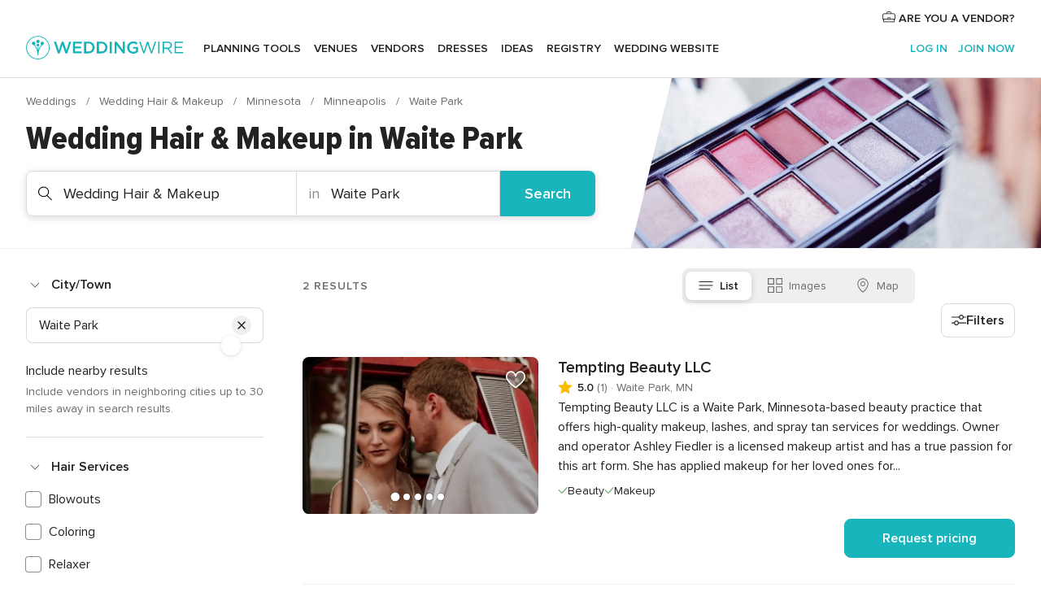

--- FILE ---
content_type: text/html; charset=UTF-8
request_url: https://www.weddingwire.com/c/mn-minnesota/waite-park/wedding-beauty-health/16-vendors.html
body_size: 46537
content:
<!DOCTYPE html>
<html lang="en-US" prefix="og: http://ogp.me/ns#">
<head>
<meta http-equiv="Content-Type" content="text/html; charset=utf-8">
<title>The 10 Best Wedding Hair & Makeup Artists in Waite Park, MN - WeddingWire</title>
<meta name="description" content="Find the best Waite Park Wedding Hair &amp; Makeup. WeddingWire offers reviews, prices and availability for Wedding Hair &amp; Makeup in Waite Park.">
<meta name="keywords" content="waite park wedding hair &amp; makeup, wedding hair &amp; makeup in waite park, wedding hair &amp; makeup waite park, waite park wedding hair &amp; makeup, wedding hair &amp; makeup in waite park, wedding hair &amp; makeup waite park">
<meta name="robots" content="all">
<meta name="distribution" content="global">
<meta name="rating" content="general">
<meta name="pbdate" content="1:45:05 30/01/2026">
<link rel="alternate" href="android-app://com.weddingwire.user/weddingwire/m.weddingwire.com/c/mn-minnesota/waite-park/wedding-beauty-health/16-vendors.html">
<meta name="viewport" content="width=device-width, initial-scale=1.0">
<meta name="apple-custom-itunes-app" content="app-id=316565575">
<meta name="apple-itunes-app" content="app-id=316565575, app-argument=https://app.appsflyer.com/id316565575?pid=WP-iOS-US&c=WP-US-LANDINGS&s=us">
<meta name="google-play-app" content="app-id=com.weddingwire.user">
<link rel="shortcut icon" href="https://www.weddingwire.com/mobile/assets/img/favicon/favicon.png">
<meta property="fb:app_id" content="258399401573410" />
<meta property="og:type" content="website" />
<meta property="og:title" content="The 10 Best Wedding Hair &amp; Makeup Artists in Waite Park, MN - WeddingWire" />
<meta property="og:description" content="Find the best Waite Park Wedding Hair &amp; Makeup. WeddingWire offers reviews, prices and availability for Wedding Hair &amp; Makeup in Waite Park." />
<meta property="og:image" content="https://cdn1.weddingwire.com/assets/img/directory/headings/bg_directory-hero-wedding-beauty-health.jpg">
<meta property="og:image:secure_url" content="https://cdn1.weddingwire.com/assets/img/directory/headings/bg_directory-hero-wedding-beauty-health.jpg">
<meta property="og:url" content="https://www.weddingwire.com/c/mn-minnesota/waite-park/wedding-beauty-health/16-vendors.html" />
<meta name="twitter:card" content="summary_large_image" />
<meta property="og:site_name" content="WeddingWire">
<link rel="stylesheet" href="https://www.weddingwire.com/builds/desktop/css/symfnw-US248-1-20260129-014-1_www_m_/WebBundleResponsiveMarketplaceListingWeddingwire.css">
<script>
var internalTrackingService = internalTrackingService || {
triggerSubmit : function() {},
triggerAbandon : function() {},
loaded : false
};
</script>
<script type="text/javascript">
function getCookie (name) {var b = document.cookie.match('(^|;)\\s*' + name + '\\s*=\\s*([^;]+)'); return b ? unescape(b.pop()) : null}
function overrideOneTrustGeo () {
const otgeoCookie = getCookie('otgeo') || '';
const regexp = /^([A-Za-z]+)(?:,([A-Za-z]+))?$/g;
const matches = [...otgeoCookie.matchAll(regexp)][0];
if (matches) {
const countryCode = matches[1];
const stateCode = matches[2];
const geolocationResponse = {
countryCode
};
if (stateCode) {
geolocationResponse.stateCode = stateCode;
}
return {
geolocationResponse
};
}
}
var OneTrust = overrideOneTrustGeo() || undefined;
</script>
<span class="ot-sdk-show-settings" style="display: none"></span>
<script src="https://cdn.cookielaw.org/scripttemplates/otSDKStub.js" data-language="en-US" data-domain-script="94f48421-ccbc-4e81-af65-65ff76170a0f" data-ignore-ga='true' defer></script>
<script>var isCountryCookiesActiveByDefault=true,CONSENT_ANALYTICS_GROUP="C0002",CONSENT_PERSONALIZATION_GROUP="C0003",CONSENT_TARGETED_ADVERTISING_GROUP="C0004",CONSENT_SOCIAL_MEDIA_GROUP="C0005",cookieConsentContent='',hideCookieConsentLayer= '', OptanonAlertBoxClosed='';hideCookieConsentLayer=getCookie('hideCookieConsentLayer');OptanonAlertBoxClosed=getCookie('OptanonAlertBoxClosed');if(hideCookieConsentLayer==="1"||Boolean(OptanonAlertBoxClosed)){cookieConsentContent=queryStringToJSON(getCookie('OptanonConsent')||'');}function getCookie(e){var o=document.cookie.match("(^|;)\\s*"+e+"\\s*=\\s*([^;]+)");return o?unescape(o.pop()):null}function queryStringToJSON(e){var o=e.split("&"),t={};return o.forEach(function(e){e=e.split("="),t[e[0]]=decodeURIComponent(e[1]||"")}),JSON.parse(JSON.stringify(t))}function isCookieGroupAllowed(e){var o=cookieConsentContent.groups;if("string"!=typeof o){if(!isCountryCookiesActiveByDefault && e===CONSENT_ANALYTICS_GROUP && getCookie('hideCookieConsentLayer')==="1"){return true}return isCountryCookiesActiveByDefault;}for(var t=o.split(","),n=0;n<t.length;n++)if(t[n].indexOf(e,0)>=0)return"1"===t[n].split(":")[1];return!1}function userHasAcceptedTheCookies(){var e=document.getElementsByTagName("body")[0],o=document.createEvent("HTMLEvents");cookieConsentContent=queryStringToJSON(getCookie("OptanonConsent")||""),!0===isCookieGroupAllowed(CONSENT_ANALYTICS_GROUP)&&(o.initEvent("analyticsCookiesHasBeenAccepted",!0,!1),e.dispatchEvent(o)),!0===isCookieGroupAllowed(CONSENT_PERSONALIZATION_GROUP)&&(o.initEvent("personalizationCookiesHasBeenAccepted",!0,!1),e.dispatchEvent(o)),!0===isCookieGroupAllowed(CONSENT_TARGETED_ADVERTISING_GROUP)&&(o.initEvent("targetedAdvertisingCookiesHasBeenAccepted",!0,!1),e.dispatchEvent(o)),!0===isCookieGroupAllowed(CONSENT_SOCIAL_MEDIA_GROUP)&&(o.initEvent("socialMediaAdvertisingCookiesHasBeenAccepted",!0,!1),e.dispatchEvent(o))}</script>
<script>
document.getElementsByTagName('body')[0].addEventListener('oneTrustLoaded', function () {
if (OneTrust.GetDomainData()?.ConsentModel?.Name === 'notice only') {
const cookiePolicyLinkSelector = document.querySelectorAll('.ot-sdk-show-settings')
cookiePolicyLinkSelector.forEach((selector) => {
selector.style.display = 'none'
})
}
})
</script>
<script>
function CMP() {
var body = document.getElementsByTagName('body')[0];
var event = document.createEvent('HTMLEvents');
var callbackIAB = (tcData, success) => {
if (success && (tcData.eventStatus === 'tcloaded' || tcData.eventStatus === 'useractioncomplete')) {
window.__tcfapi('removeEventListener', 2, () => {
}, callbackIAB);
if ((typeof window.Optanon !== "undefined" &&
!window.Optanon.GetDomainData().IsIABEnabled) ||
(tcData.gdprApplies &&
typeof window.Optanon !== "undefined" &&
window.Optanon.GetDomainData().IsIABEnabled &&
getCookie('OptanonAlertBoxClosed'))) {
userHasAcceptedTheCookies();
}
if (isCookieGroupAllowed(CONSENT_ANALYTICS_GROUP) !== true) {
event.initEvent('analyticsCookiesHasBeenDenied', true, false);
body.dispatchEvent(event);
}
if (isCookieGroupAllowed(CONSENT_TARGETED_ADVERTISING_GROUP) !== true) {
event.initEvent('targetedAdvertisingCookiesHasBeenDenied', true, false);
body.dispatchEvent(event);
}
if (tcData.gdprApplies && typeof window.Optanon !== "undefined" && window.Optanon.GetDomainData().IsIABEnabled) {
event.initEvent('IABTcDataReady', true, false);
body.dispatchEvent(event);
} else {
event.initEvent('nonIABCountryDataReady', true, false);
body.dispatchEvent(event);
}
}
}
var cnt = 0;
var consentSetInterval = setInterval(function () {
cnt += 1;
if (cnt === 600) {
userHasAcceptedTheCookies();
clearInterval(consentSetInterval);
}
if (typeof window.Optanon !== "undefined" && !window.Optanon.GetDomainData().IsIABEnabled) {
clearInterval(consentSetInterval);
userHasAcceptedTheCookies();
event.initEvent('oneTrustLoaded', true, false);
body.dispatchEvent(event);
event.initEvent('nonIABCountryDataReady', true, false);
body.dispatchEvent(event);
}
if (typeof window.__tcfapi !== "undefined") {
event.initEvent('oneTrustLoaded', true, false);
body.dispatchEvent(event);
clearInterval(consentSetInterval);
window.__tcfapi('addEventListener', 2, callbackIAB);
}
});
}
function OptanonWrapper() {
CMP();
}
</script>
</head><body>
<script>
var gtagScript = function() { var s = document.createElement("script"), el = document.getElementsByTagName("script")[0]; s.defer = true;
s.src = "https://www.googletagmanager.com/gtag/js?id=G-2TY3D94NGM";
el.parentNode.insertBefore(s, el);}
window.dataLayer = window.dataLayer || [];
const analyticsGroupOpt = isCookieGroupAllowed(CONSENT_ANALYTICS_GROUP) === true;
const targetedAdsOpt = isCookieGroupAllowed(CONSENT_TARGETED_ADVERTISING_GROUP) === true;
const personalizationOpt = isCookieGroupAllowed(CONSENT_PERSONALIZATION_GROUP) === true;
document.getElementsByTagName('body')[0].addEventListener('targetedAdvertisingCookiesHasBeenAccepted', function () {
gtagScript();
});
if  (targetedAdsOpt || analyticsGroupOpt) {
gtagScript();
}
function gtag(){dataLayer.push(arguments);}
gtag('js', new Date());
gtag('consent', 'default', {
'analytics_storage': analyticsGroupOpt ? 'granted' : 'denied',
'ad_storage': targetedAdsOpt ? 'granted' : 'denied',
'ad_user_data': targetedAdsOpt ? 'granted' : 'denied',
'ad_user_personalization': targetedAdsOpt ? 'granted' : 'denied',
'functionality_storage': targetedAdsOpt ? 'granted' : 'denied',
'personalization_storage': personalizationOpt ? 'granted' : 'denied',
'security_storage': 'granted'
});
gtag('set', 'ads_data_redaction', !analyticsGroupOpt);
gtag('set', 'allow_ad_personalization_signals', analyticsGroupOpt);
gtag('set', 'allow_google_signals', analyticsGroupOpt);
gtag('set', 'allow_interest_groups', analyticsGroupOpt);
gtag('config', 'G-2TY3D94NGM', { groups: 'analytics', 'send_page_view': false });
gtag('config', 'AW-945252265', { groups: 'adwords' , 'restricted_data_processing': !targetedAdsOpt });
</script>

<div id="app-apps-download-banner" class="branch-banner-placeholder branchBannerPlaceholder"></div>

<a class="layoutSkipMain" href="#layoutMain">Skip to main content</a>
<header class="layoutHeader">
<span class="layoutHeader__hamburger app-header-menu-toggle">
<i class="svgIcon app-svg-async svgIcon__list-menu "   data-name="_common/list-menu" data-svg="https://cdn1.weddingwire.com/assets/svg/optimized/_common/list-menu.svg" data-svg-lazyload="1"></i></span>
<a class="layoutHeader__logoAnchor app-analytics-event-click"
href="https://www.weddingwire.com/">
<img src="https://www.weddingwire.com/assets/img/logos/gen_logoHeader.svg"   alt="Weddings"  width="214" height="32"   >
</a>
<nav class="layoutHeader__nav app-header-nav">
<ul class="layoutNavMenu app-header-list">
<li class="layoutNavMenu__header">
<i class="svgIcon app-svg-async svgIcon__close layoutNavMenu__itemClose app-header-menu-toggle"   data-name="_common/close" data-svg="https://cdn1.weddingwire.com/assets/svg/optimized/_common/close.svg" data-svg-lazyload="1"></i>        </li>
<li class="layoutNavMenu__item app-header-menu-item-openSection layoutNavMenu__item--my_wedding ">
<a href="https://www.weddingwire.com/wedding-planning.html"
class="layoutNavMenu__anchor app-header-menu-itemAnchor app-analytics-track-event-click "
data-tracking-section="header" data-tracking-category="Navigation" data-tracking-category-authed="1"
data-tracking-dt="tools"                >
Planning tools                </a>
<i class="svgIcon app-svg-async svgIcon__angleRightBlood layoutNavMenu__anchorArrow"   data-name="_common/angleRightBlood" data-svg="https://cdn1.weddingwire.com/assets/svg/optimized/_common/angleRightBlood.svg" data-svg-lazyload="1"></i>
<div class="layoutNavMenuTab app-header-menu-itemDropdown">
<div class="layoutNavMenuTab__layout">
<div class="layoutNavMenuTab__header">
<i class="svgIcon app-svg-async svgIcon__angleLeftBlood layoutNavMenuTab__icon app-header-menu-item-closeSection"   data-name="_common/angleLeftBlood" data-svg="https://cdn1.weddingwire.com/assets/svg/optimized/_common/angleLeftBlood.svg" data-svg-lazyload="1"></i>    <a class="layoutNavMenuTab__title" href="https://www.weddingwire.com/wedding-planning.html">
Planning tools    </a>
<i class="svgIcon app-svg-async svgIcon__close layoutNavMenuTab__iconClose app-header-menu-toggle"   data-name="_common/close" data-svg="https://cdn1.weddingwire.com/assets/svg/optimized/_common/close.svg" data-svg-lazyload="1"></i></div>
<div class="layoutNavMenuTabMyWedding">
<div class="layoutNavMenuTabMyWeddingList">
<a class="layoutNavMenuTabMyWedding__title" href="https://www.weddingwire.com/wedding-planning.html">
Organize with ease        </a>
<ul class="layoutNavMenuTabMyWeddingList__content  layoutNavMenuTabMyWeddingList__contentSmall">
<li class="layoutNavMenuTabMyWeddingList__item layoutNavMenuTabMyWeddingList__item--viewAll">
<a href="https://www.weddingwire.com/wedding-planning.html">View all</a>
</li>
<li class="layoutNavMenuTabMyWeddingList__item "
>
<a href="https://www.weddingwire.com/wedding-checklists.html">
<i class="svgIcon app-svg-async svgIcon__checklist layoutNavMenuTabMyWeddingList__itemIcon"   data-name="tools/categories/checklist" data-svg="https://cdn1.weddingwire.com/assets/svg/optimized/tools/categories/checklist.svg" data-svg-lazyload="1"></i>                        Checklist                    </a>
</li>
<li class="layoutNavMenuTabMyWeddingList__item "
>
<a href="https://www.weddingwire.com/wedding-planning/wedding-guests-list.html">
<i class="svgIcon app-svg-async svgIcon__guests layoutNavMenuTabMyWeddingList__itemIcon"   data-name="tools/categories/guests" data-svg="https://cdn1.weddingwire.com/assets/svg/optimized/tools/categories/guests.svg" data-svg-lazyload="1"></i>                        Guests                    </a>
</li>
<li class="layoutNavMenuTabMyWeddingList__item "
>
<a href="https://www.weddingwire.com/wedding-planning/wedding-seating-tables.html">
<i class="svgIcon app-svg-async svgIcon__tables layoutNavMenuTabMyWeddingList__itemIcon"   data-name="tools/categories/tables" data-svg="https://cdn1.weddingwire.com/assets/svg/optimized/tools/categories/tables.svg" data-svg-lazyload="1"></i>                        Seating chart                    </a>
</li>
<li class="layoutNavMenuTabMyWeddingList__item "
>
<a href="https://www.weddingwire.com/wedding-planning/wedding-budget.html">
<i class="svgIcon app-svg-async svgIcon__budget layoutNavMenuTabMyWeddingList__itemIcon"   data-name="tools/categories/budget" data-svg="https://cdn1.weddingwire.com/assets/svg/optimized/tools/categories/budget.svg" data-svg-lazyload="1"></i>                        Budget                    </a>
</li>
<li class="layoutNavMenuTabMyWeddingList__item "
>
<a href="https://www.weddingwire.com/wedding-planning/vendor-manager.html">
<i class="svgIcon app-svg-async svgIcon__vendors layoutNavMenuTabMyWeddingList__itemIcon"   data-name="tools/categories/vendors" data-svg="https://cdn1.weddingwire.com/assets/svg/optimized/tools/categories/vendors.svg" data-svg-lazyload="1"></i>                        Wedding Vendors                    </a>
</li>
<li class="layoutNavMenuTabMyWeddingList__item "
>
<a href="https://www.weddingwire.com/website/index.php?actionReferrer=8">
<i class="svgIcon app-svg-async svgIcon__website layoutNavMenuTabMyWeddingList__itemIcon"   data-name="tools/categories/website" data-svg="https://cdn1.weddingwire.com/assets/svg/optimized/tools/categories/website.svg" data-svg-lazyload="1"></i>                        Wedding website                    </a>
</li>
</ul>
</div>
<div class="layoutNavMenuTabMyWeddingPersonalize">
<a class="layoutNavMenuTabMyWeddingPersonalize__title" href="https://www.weddingwire.com/wedding-planning.html">
Personalize your wedding            </a>
<ul class="layoutNavMenuTabMyWeddingPersonalize__content">
<li class="layoutNavMenuTabMyWeddingPersonalize__item">
<a class="app-analytics-track-event-click"  data-tracking-category='Navigation' data-tracking-section='header' data-tracking-dt='hotelplanner'                                href="https://theknot.partners.engine.com/new-trip?utm_source=the-knot&utm_medium=channel&utm_campaign=2025-q1-the-knot-channel-groups-a018X00000bV3kuQAC&utm_term=wwtopnavigation&referral=MKT%20-%20Partner&rel=sponsored">
Hotel Blocks                        </a>
</li>
<li class="layoutNavMenuTabMyWeddingPersonalize__item">
<a                                 href="https://go.weddingwire.com/wedding-date">
Date Finder                        </a>
</li>
<li class="layoutNavMenuTabMyWeddingPersonalize__item">
<a                                 href="https://www.weddingwire.com/cost">
Cost Guide                        </a>
</li>
<li class="layoutNavMenuTabMyWeddingPersonalize__item">
<a                                 href="https://go.weddingwire.com/color-palette-generator">
Color generator                        </a>
</li>
<li class="layoutNavMenuTabMyWeddingPersonalize__item">
<a                                 href="https://www.weddingwire.com/wedding-hashtag-generator">
Hashtag generator                        </a>
</li>
</ul>
</div>
<div class="layoutNavMenuTabMyWeddingBanners">
<div class="layoutNavMenuBannerBox app-header-menu-banner app-link "
data-href="https://www.weddingwire.com/wedding-apps"
>
<div class="layoutNavMenuBannerBox__content">
<p class="layoutNavMenuBannerBox__title">Get the WeddingWire app</p>
<span class="layoutNavMenuBannerBox__subtitle">Plan your wedding wherever and whenever you want on the WeddingWire app.</span>
</div>
<img data-src="https://www.weddingwire.com/assets/img/logos/square-icon.svg"  class="lazyload layoutNavMenuBannerBox__icon" alt="App icon"  width="60" height="60"  >
</div>
</div>
</div>    </div>
</div>
</li>
<li class="layoutNavMenu__item app-header-menu-item-openSection layoutNavMenu__item--venues ">
<a href="https://www.weddingwire.com/wedding-venues"
class="layoutNavMenu__anchor app-header-menu-itemAnchor app-analytics-track-event-click "
data-tracking-section="header" data-tracking-category="Navigation" data-tracking-category-authed="1"
data-tracking-dt="venues"                >
Venues                </a>
<i class="svgIcon app-svg-async svgIcon__angleRightBlood layoutNavMenu__anchorArrow"   data-name="_common/angleRightBlood" data-svg="https://cdn1.weddingwire.com/assets/svg/optimized/_common/angleRightBlood.svg" data-svg-lazyload="1"></i>
<div class="layoutNavMenuTab app-header-menu-itemDropdown">
<div class="layoutNavMenuTab__layout">
<div class="layoutNavMenuTab__header">
<i class="svgIcon app-svg-async svgIcon__angleLeftBlood layoutNavMenuTab__icon app-header-menu-item-closeSection"   data-name="_common/angleLeftBlood" data-svg="https://cdn1.weddingwire.com/assets/svg/optimized/_common/angleLeftBlood.svg" data-svg-lazyload="1"></i>    <a class="layoutNavMenuTab__title" href="https://www.weddingwire.com/wedding-venues">
Venues    </a>
<i class="svgIcon app-svg-async svgIcon__close layoutNavMenuTab__iconClose app-header-menu-toggle"   data-name="_common/close" data-svg="https://cdn1.weddingwire.com/assets/svg/optimized/_common/close.svg" data-svg-lazyload="1"></i></div>
<div class="layoutNavMenuTabVenues">
<div class="layoutNavMenuTabVenues__categories">
<div class="layoutNavMenuTabVenuesList layoutNavMenuTabVenuesListBig">
<a class="layoutNavMenuTabVenues__title"
href="https://www.weddingwire.com/wedding-venues">
Find your wedding venue            </a>
<ul class="layoutNavMenuTabVenuesList__content layoutNavMenuTabVenuesList__contentBig">
<li class="layoutNavMenuTabVenuesList__item layoutNavMenuTabVenuesList__item--viewAll">
<a href="https://www.weddingwire.com/wedding-venues">View all</a>
</li>
<li class="layoutNavMenuTabVenuesList__item">
<a href="https://www.weddingwire.com/barn-farm-weddings">
Barns & Farms                        </a>
</li>
<li class="layoutNavMenuTabVenuesList__item">
<a href="https://www.weddingwire.com/outdoor-weddings">
Outdoor                        </a>
</li>
<li class="layoutNavMenuTabVenuesList__item">
<a href="https://www.weddingwire.com/garden-weddings">
Gardens                        </a>
</li>
<li class="layoutNavMenuTabVenuesList__item">
<a href="https://www.weddingwire.com/beach-weddings">
Beaches                        </a>
</li>
<li class="layoutNavMenuTabVenuesList__item">
<a href="https://www.weddingwire.com/rooftop-loft-weddings">
Rooftops & Lofts                        </a>
</li>
<li class="layoutNavMenuTabVenuesList__item">
<a href="https://www.weddingwire.com/hotel-weddings">
Hotels                        </a>
</li>
<li class="layoutNavMenuTabVenuesList__item">
<a href="https://www.weddingwire.com/waterfront-weddings">
Waterfronts                        </a>
</li>
<li class="layoutNavMenuTabVenuesList__item">
<a href="https://www.weddingwire.com/winery-brewery-weddings">
Wineries & Breweries                        </a>
</li>
<li class="layoutNavMenuTabVenuesList__item">
<a href="https://www.weddingwire.com/park-weddings">
Parks                        </a>
</li>
<li class="layoutNavMenuTabVenuesList__item">
<a href="https://www.weddingwire.com/country-club-weddings">
Country Clubs                        </a>
</li>
<li class="layoutNavMenuTabVenuesList__item">
<a href="https://www.weddingwire.com/mansion-weddings">
Mansions                        </a>
</li>
<li class="layoutNavMenuTabVenuesList__item">
<a href="https://www.weddingwire.com/historic-venue-weddings">
Historic Venues                        </a>
</li>
<li class="layoutNavMenuTabVenuesList__item">
<a href="https://www.weddingwire.com/boat-weddings">
Boats                        </a>
</li>
<li class="layoutNavMenuTabVenuesList__item">
<a href="https://www.weddingwire.com/restaurant-weddings">
Restaurants                        </a>
</li>
<li class="layoutNavMenuTabVenuesList__item">
<a href="https://www.weddingwire.com/museum-weddings">
Museums                        </a>
</li>
<li class="layoutNavMenuTabVenuesList__item">
<a href="https://www.weddingwire.com/banquet-hall-weddings">
Banquet Halls                        </a>
</li>
<li class="layoutNavMenuTabVenuesList__item">
<a href="https://www.weddingwire.com/church-temple-weddings">
Churches & Temples                        </a>
</li>
<li class="layoutNavMenuTabVenuesList__item layoutNavMenuTabVenuesList__item--highlight">
<a href="https://www.weddingwire.com/promotions/wedding-venues">
Deals                        </a>
</li>
</ul>
</div>
</div>
</div>
</div>
</div>
</li>
<li class="layoutNavMenu__item app-header-menu-item-openSection layoutNavMenu__item--vendors ">
<a href="https://www.weddingwire.com/wedding-vendors"
class="layoutNavMenu__anchor app-header-menu-itemAnchor app-analytics-track-event-click "
data-tracking-section="header" data-tracking-category="Navigation" data-tracking-category-authed="1"
data-tracking-dt="vendors"                >
Vendors                </a>
<i class="svgIcon app-svg-async svgIcon__angleRightBlood layoutNavMenu__anchorArrow"   data-name="_common/angleRightBlood" data-svg="https://cdn1.weddingwire.com/assets/svg/optimized/_common/angleRightBlood.svg" data-svg-lazyload="1"></i>
<div class="layoutNavMenuTab app-header-menu-itemDropdown">
<div class="layoutNavMenuTab__layout">
<div class="layoutNavMenuTab__header">
<i class="svgIcon app-svg-async svgIcon__angleLeftBlood layoutNavMenuTab__icon app-header-menu-item-closeSection"   data-name="_common/angleLeftBlood" data-svg="https://cdn1.weddingwire.com/assets/svg/optimized/_common/angleLeftBlood.svg" data-svg-lazyload="1"></i>    <a class="layoutNavMenuTab__title" href="https://www.weddingwire.com/wedding-vendors">
Vendors    </a>
<i class="svgIcon app-svg-async svgIcon__close layoutNavMenuTab__iconClose app-header-menu-toggle"   data-name="_common/close" data-svg="https://cdn1.weddingwire.com/assets/svg/optimized/_common/close.svg" data-svg-lazyload="1"></i></div>
<div class="layoutNavMenuTabVendors">
<div class="layoutNavMenuTabVendors__content layoutNavMenuTabVendors__contentBig">
<div class="layoutNavMenuTabVendorsList">
<a class="layoutNavMenuTabVendors__title" href="https://www.weddingwire.com/wedding-vendors">
Start hiring your vendors            </a>
<ul class="layoutNavMenuTabVendorsList__content layoutNavMenuTabVendorsList__contentBig">
<li class="layoutNavMenuTabVendorsList__item layoutNavMenuTabVendorsList__item--viewAll">
<a href="https://www.weddingwire.com/wedding-vendors">View all</a>
</li>
<li class="layoutNavMenuTabVendorsList__item">
<i class="svgIcon app-svg-async svgIcon__categPhoto layoutNavMenuTabVendorsList__itemIcon"   data-name="vendors/categories/categPhoto" data-svg="https://cdn1.weddingwire.com/assets/svg/optimized/vendors/categories/categPhoto.svg" data-svg-lazyload="1"></i>                        <a href="https://www.weddingwire.com/wedding-photographers">
Photography                        </a>
</li>
<li class="layoutNavMenuTabVendorsList__item">
<i class="svgIcon app-svg-async svgIcon__categDj layoutNavMenuTabVendorsList__itemIcon"   data-name="vendors/categories/categDj" data-svg="https://cdn1.weddingwire.com/assets/svg/optimized/vendors/categories/categDj.svg" data-svg-lazyload="1"></i>                        <a href="https://www.weddingwire.com/wedding-djs">
DJs                        </a>
</li>
<li class="layoutNavMenuTabVendorsList__item">
<i class="svgIcon app-svg-async svgIcon__categBeauty layoutNavMenuTabVendorsList__itemIcon"   data-name="vendors/categories/categBeauty" data-svg="https://cdn1.weddingwire.com/assets/svg/optimized/vendors/categories/categBeauty.svg" data-svg-lazyload="1"></i>                        <a href="https://www.weddingwire.com/wedding-beauty-health">
Hair & Makeup                        </a>
</li>
<li class="layoutNavMenuTabVendorsList__item">
<i class="svgIcon app-svg-async svgIcon__categPlanner layoutNavMenuTabVendorsList__itemIcon"   data-name="vendors/categories/categPlanner" data-svg="https://cdn1.weddingwire.com/assets/svg/optimized/vendors/categories/categPlanner.svg" data-svg-lazyload="1"></i>                        <a href="https://www.weddingwire.com/wedding-planners">
Wedding Planning                        </a>
</li>
<li class="layoutNavMenuTabVendorsList__item">
<i class="svgIcon app-svg-async svgIcon__categCatering layoutNavMenuTabVendorsList__itemIcon"   data-name="vendors/categories/categCatering" data-svg="https://cdn1.weddingwire.com/assets/svg/optimized/vendors/categories/categCatering.svg" data-svg-lazyload="1"></i>                        <a href="https://www.weddingwire.com/wedding-caterers">
Catering                        </a>
</li>
<li class="layoutNavMenuTabVendorsList__item">
<i class="svgIcon app-svg-async svgIcon__categFlower layoutNavMenuTabVendorsList__itemIcon"   data-name="vendors/categories/categFlower" data-svg="https://cdn1.weddingwire.com/assets/svg/optimized/vendors/categories/categFlower.svg" data-svg-lazyload="1"></i>                        <a href="https://www.weddingwire.com/wedding-florists">
Flowers                        </a>
</li>
<li class="layoutNavMenuTabVendorsList__item">
<i class="svgIcon app-svg-async svgIcon__categVideo layoutNavMenuTabVendorsList__itemIcon"   data-name="vendors/categories/categVideo" data-svg="https://cdn1.weddingwire.com/assets/svg/optimized/vendors/categories/categVideo.svg" data-svg-lazyload="1"></i>                        <a href="https://www.weddingwire.com/wedding-videographers">
Videography                        </a>
</li>
<li class="layoutNavMenuTabVendorsList__item">
<i class="svgIcon app-svg-async svgIcon__categOfficiant layoutNavMenuTabVendorsList__itemIcon"   data-name="vendors/categories/categOfficiant" data-svg="https://cdn1.weddingwire.com/assets/svg/optimized/vendors/categories/categOfficiant.svg" data-svg-lazyload="1"></i>                        <a href="https://www.weddingwire.com/wedding-officiants">
Officiants                        </a>
</li>
</ul>
</div>
<div class="layoutNavMenuTabVendorsListOthers">
<p class="layoutNavMenuTabVendorsListOthers__subtitle">Complete your wedding team</p>
<ul class="layoutNavMenuTabVendorsListOthers__container">
<li class="layoutNavMenuTabVendorsListOthers__item">
<a href="https://www.weddingwire.com/wedding-event-rentals">
Event Rentals                        </a>
</li>
<li class="layoutNavMenuTabVendorsListOthers__item">
<a href="https://www.weddingwire.com/photo-booths">
Photo Booths                        </a>
</li>
<li class="layoutNavMenuTabVendorsListOthers__item">
<a href="https://www.weddingwire.com/wedding-bands">
Bands                        </a>
</li>
<li class="layoutNavMenuTabVendorsListOthers__item">
<a href="https://www.weddingwire.com/wedding-dresses">
Dress & Attire                        </a>
</li>
<li class="layoutNavMenuTabVendorsListOthers__item">
<a href="https://www.weddingwire.com/wedding-cakes">
Cakes                        </a>
</li>
<li class="layoutNavMenuTabVendorsListOthers__item">
<a href="https://www.weddingwire.com/wedding-limos">
Transportation                        </a>
</li>
<li class="layoutNavMenuTabVendorsListOthers__item">
<a href="https://www.weddingwire.com/wedding-ceremony-music">
Ceremony Music                        </a>
</li>
<li class="layoutNavMenuTabVendorsListOthers__item">
<a href="https://www.weddingwire.com/lighting-decor">
Lighting & Decor                        </a>
</li>
<li class="layoutNavMenuTabVendorsListOthers__item">
<a href="https://www.weddingwire.com/wedding-invitations">
Invitations                        </a>
</li>
<li class="layoutNavMenuTabVendorsListOthers__item">
<a href="https://www.weddingwire.com/travel-agents">
Travel Agents                        </a>
</li>
<li class="layoutNavMenuTabVendorsListOthers__item">
<a href="https://www.weddingwire.com/wedding-jewelers">
Jewelry                        </a>
</li>
<li class="layoutNavMenuTabVendorsListOthers__item">
<a href="https://www.weddingwire.com/wedding-favors">
Favors & Gifts                        </a>
</li>
<li class="layoutNavMenuTabVendorsListOthers__deals">
<a href="https://www.weddingwire.com/promotions/wedding-vendors">
Deals                        </a>
</li>
</ul>
</div>
</div>
<div class="layoutNavMenuTabVendorsBanners visible">
<div class="layoutNavMenuBannerBox app-header-menu-banner app-link app-analytics-track-event-click"
data-href="https://www.weddingwire.com/destination-wedding"
data-tracking-section=header_vendors                      data-tracking-category=Navigation                      data-tracking-dt=destination_weddings         >
<div class="layoutNavMenuBannerBox__content">
<p class="layoutNavMenuBannerBox__title">Destination Weddings</p>
<span class="layoutNavMenuBannerBox__subtitle">Easily plan your international wedding.</span>
</div>
<img class="svgIcon svgIcon__plane_destination layoutNavMenuBannerBox__icon lazyload" data-src="https://cdn1.weddingwire.com/assets/svg/original/illustration/plane_destination.svg"  alt="illustration plane destination" width="56" height="56" >    </div>
<div class="layoutNavMenuBannerBox app-header-menu-banner app-link "
data-href="https://www.weddingwire.com/couples-choice-awards"
>
<div class="layoutNavMenuBannerBox__content">
<p class="layoutNavMenuBannerBox__title">2026 Couples' Choice Awards</p>
<span class="layoutNavMenuBannerBox__subtitle">Check out this year’s best local pros, rated by couples like you.</span>
</div>
<img class="svgIcon svgIcon__cca_stars layoutNavMenuBannerBox__icon lazyload" data-src="https://cdn1.weddingwire.com/assets/svg/original/illustration/cca_stars.svg"  alt="illustration cca stars" width="56" height="56" >    </div>
</div>
</div>    </div>
</div>
</li>
<li class="layoutNavMenu__item app-header-menu-item-openSection layoutNavMenu__item--community ">
<a href="https://www.weddingwire.com/wedding-forums"
class="layoutNavMenu__anchor app-header-menu-itemAnchor app-analytics-track-event-click "
data-tracking-section="header" data-tracking-category="Navigation" data-tracking-category-authed="1"
data-tracking-dt="community"                >
Forums                </a>
<i class="svgIcon app-svg-async svgIcon__angleRightBlood layoutNavMenu__anchorArrow"   data-name="_common/angleRightBlood" data-svg="https://cdn1.weddingwire.com/assets/svg/optimized/_common/angleRightBlood.svg" data-svg-lazyload="1"></i>
<div class="layoutNavMenuTab app-header-menu-itemDropdown">
<div class="layoutNavMenuTab__layout">
<div class="layoutNavMenuTab__header">
<i class="svgIcon app-svg-async svgIcon__angleLeftBlood layoutNavMenuTab__icon app-header-menu-item-closeSection"   data-name="_common/angleLeftBlood" data-svg="https://cdn1.weddingwire.com/assets/svg/optimized/_common/angleLeftBlood.svg" data-svg-lazyload="1"></i>    <a class="layoutNavMenuTab__title" href="https://www.weddingwire.com/wedding-forums">
Forums    </a>
<i class="svgIcon app-svg-async svgIcon__close layoutNavMenuTab__iconClose app-header-menu-toggle"   data-name="_common/close" data-svg="https://cdn1.weddingwire.com/assets/svg/optimized/_common/close.svg" data-svg-lazyload="1"></i></div>
<div class="layoutNavMenuTabCommunity">
<div class="layoutNavMenuTabCommunityList">
<a class="layoutNavMenuTabCommunity__title" href="https://www.weddingwire.com/wedding-forums">
Forums        </a>
<ul class="layoutNavMenuTabCommunityList__content layoutNavMenuTabCommunityList__contentSmall">
<li class="layoutNavMenuTabCommunityList__item layoutNavMenuTabCommunityList__item--viewAll">
<a href="https://www.weddingwire.com/wedding-forums">View all</a>
</li>
<li class="layoutNavMenuTabCommunityList__item">
<a href="https://www.weddingwire.com/wedding-forums/planning">
Planning                    </a>
</li>
<li class="layoutNavMenuTabCommunityList__item">
<a href="https://www.weddingwire.com/wedding-forums/beauty-and-attire">
Wedding Attire                    </a>
</li>
<li class="layoutNavMenuTabCommunityList__item">
<a href="https://www.weddingwire.com/wedding-forums/honeymoon">
Honeymoon                    </a>
</li>
<li class="layoutNavMenuTabCommunityList__item">
<a href="https://www.weddingwire.com/wedding-forums/community">
Community Conversations                    </a>
</li>
<li class="layoutNavMenuTabCommunityList__item">
<a href="https://www.weddingwire.com/wedding-forums/wedding-reception">
Reception                    </a>
</li>
<li class="layoutNavMenuTabCommunityList__item">
<a href="https://www.weddingwire.com/wedding-forums/wedding-ceremony">
Ceremony                    </a>
</li>
<li class="layoutNavMenuTabCommunityList__item">
<a href="https://www.weddingwire.com/wedding-forums/newlyweds-and-parenting">
Married Life                    </a>
</li>
<li class="layoutNavMenuTabCommunityList__item">
<a href="https://www.weddingwire.com/wedding-forums/family-and-relationships">
Family and Relationships                    </a>
</li>
<li class="layoutNavMenuTabCommunityList__item">
<a href="https://www.weddingwire.com/wedding-forums/etiquette-and-advice">
Etiquette and Advice                    </a>
</li>
<li class="layoutNavMenuTabCommunityList__item">
<a href="https://www.weddingwire.com/wedding-forums/parties-and-events">
Parties and Events                    </a>
</li>
<li class="layoutNavMenuTabCommunityList__item">
<a href="https://www.weddingwire.com/wedding-forums/style-and-decor">
Style and Décor                    </a>
</li>
<li class="layoutNavMenuTabCommunityList__item">
<a href="https://www.weddingwire.com/wedding-forums/weight-loss-and-health">
Fitness and Health                    </a>
</li>
<li class="layoutNavMenuTabCommunityList__item">
<a href="https://www.weddingwire.com/wedding-forums/hair-and-makeup">
Hair and Makeup                    </a>
</li>
<li class="layoutNavMenuTabCommunityList__item">
<a href="https://www.weddingwire.com/wedding-forums/registry">
Registry                    </a>
</li>
<li class="layoutNavMenuTabCommunityList__item">
<a href="https://www.weddingwire.com/wedding-forums/local-groups">
Local Groups                    </a>
</li>
</ul>
</div>
<div class="layoutNavMenuTabCommunityLast">
<p class="layoutNavMenuTabCommunityLast__subtitle app-header-menu-community app-link"
role="link"
tabindex="0" data-href="https://www.weddingwire.com/wedding-forums">Stay up to date</p>
<ul class="layoutNavMenuTabCommunityLast__list">
<li>
<a href="https://www.weddingwire.com/wedding-forums">
Discussions                    </a>
</li>
<li>
<a href="https://www.weddingwire.com/wedding-forums/photos">
Photos                    </a>
</li>
<li>
<a href="https://www.weddingwire.com/wedding-forums/videos">
Videos                    </a>
</li>
<li>
<a href="https://www.weddingwire.com/wedding-forums/users">
Users                    </a>
</li>
<li>
<a href="https://www.weddingwire.com/wedding-forums/weddingwire-support">Account support</a>
</li>
</ul>
</div>
</div>    </div>
</div>
</li>
<li class="layoutNavMenu__item app-header-menu-item-openSection layoutNavMenu__item--dresses ">
<a href="https://www.weddingwire.com/wedding-photos/dresses"
class="layoutNavMenu__anchor app-header-menu-itemAnchor app-analytics-track-event-click "
data-tracking-section="header" data-tracking-category="Navigation" data-tracking-category-authed="1"
data-tracking-dt="dresses"                >
Dresses                </a>
<i class="svgIcon app-svg-async svgIcon__angleRightBlood layoutNavMenu__anchorArrow"   data-name="_common/angleRightBlood" data-svg="https://cdn1.weddingwire.com/assets/svg/optimized/_common/angleRightBlood.svg" data-svg-lazyload="1"></i>
<div class="layoutNavMenuTab app-header-menu-itemDropdown">
<div class="layoutNavMenuTab__layout">
<div class="layoutNavMenuTab__header">
<i class="svgIcon app-svg-async svgIcon__angleLeftBlood layoutNavMenuTab__icon app-header-menu-item-closeSection"   data-name="_common/angleLeftBlood" data-svg="https://cdn1.weddingwire.com/assets/svg/optimized/_common/angleLeftBlood.svg" data-svg-lazyload="1"></i>    <a class="layoutNavMenuTab__title" href="https://www.weddingwire.com/wedding-photos/dresses">
Dresses    </a>
<i class="svgIcon app-svg-async svgIcon__close layoutNavMenuTab__iconClose app-header-menu-toggle"   data-name="_common/close" data-svg="https://cdn1.weddingwire.com/assets/svg/optimized/_common/close.svg" data-svg-lazyload="1"></i></div>
<div class="layoutNavMenuTabDresses">
<div class="layoutNavMenuTabDressesList">
<a class="layoutNavMenuTabDresses__title" href="https://www.weddingwire.com/wedding-photos/dresses">
The latest in bridal fashion        </a>
<ul class="layoutNavMenuTabDressesList__content">
<li class="layoutNavMenuTabDressesList__item layoutNavMenuTabDressesList__item--viewAll">
<a href="https://www.weddingwire.com/wedding-photos/dresses">View all</a>
</li>
<li class="layoutNavMenuTabDressesList__item">
<a href="https://www.weddingwire.com/wedding-photos/dresses" class="layoutNavMenuTabDressesList__Link">
<i class="svgIcon app-svg-async svgIcon__bride-dress layoutNavMenuTabDressesList__itemIcon"   data-name="dresses/categories/bride-dress" data-svg="https://cdn1.weddingwire.com/assets/svg/optimized/dresses/categories/bride-dress.svg" data-svg-lazyload="1"></i>                        Bride                    </a>
</li>
</ul>
</div>
<div class="layoutNavMenuTabDressesFeatured">
<p class="layoutNavMenuTabDresses__subtitle">Featured designers</p>
<div class="layoutNavMenuTabDressesFeatured__content">
<a href="https://www.weddingwire.com/wedding-photos/dresses/beloved">
<figure class="layoutNavMenuTabDressesFeaturedItem">
<img data-src="https://cdn0.weddingwire.com/cat/wedding-photos/dresses/beloved-by-casablanca-bridal/bl507--mfvr10083610.jpg"  class="lazyload layoutNavMenuTabDressesFeaturedItem__image" alt="Beloved by Casablanca Bridal"  width="290" height="406"  >
<figcaption class="layoutNavMenuTabDressesFeaturedItem__name">Beloved by Casablanca Bridal</figcaption>
</figure>
</a>
<a href="https://www.weddingwire.com/wedding-photos/dresses/essense-of-australia">
<figure class="layoutNavMenuTabDressesFeaturedItem">
<img data-src="https://cdn0.weddingwire.com/cat/wedding-photos/dresses/essense-of-australia/d4485--mfvr10083528.jpg"  class="lazyload layoutNavMenuTabDressesFeaturedItem__image" alt="Essense of Australia"  width="290" height="406"  >
<figcaption class="layoutNavMenuTabDressesFeaturedItem__name">Essense of Australia</figcaption>
</figure>
</a>
<a href="https://www.weddingwire.com/wedding-photos/dresses/martina-liana">
<figure class="layoutNavMenuTabDressesFeaturedItem">
<img data-src="https://cdn0.weddingwire.com/cat/wedding-photos/dresses/martina-liana/ml1998--mfvr10084550.jpg"  class="lazyload layoutNavMenuTabDressesFeaturedItem__image" alt="Martina Liana"  width="290" height="406"  >
<figcaption class="layoutNavMenuTabDressesFeaturedItem__name">Martina Liana</figcaption>
</figure>
</a>
<a href="https://www.weddingwire.com/wedding-photos/dresses/martina-liana-luxe">
<figure class="layoutNavMenuTabDressesFeaturedItem">
<img data-src="https://cdn0.weddingwire.com/cat/wedding-photos/dresses/martina-liana-luxe/le1457--mfvr10084676.jpg"  class="lazyload layoutNavMenuTabDressesFeaturedItem__image" alt="Martina Liana Luxe"  width="290" height="406"  >
<figcaption class="layoutNavMenuTabDressesFeaturedItem__name">Martina Liana Luxe</figcaption>
</figure>
</a>
<a href="https://www.weddingwire.com/wedding-photos/dresses/rosa-clara">
<figure class="layoutNavMenuTabDressesFeaturedItem">
<img data-src="https://cdn0.weddingwire.com/cat/wedding-photos/dresses/rosa-clara/lelia--mfvr10082262.jpg"  class="lazyload layoutNavMenuTabDressesFeaturedItem__image" alt="Rosa Clará"  width="290" height="406"  >
<figcaption class="layoutNavMenuTabDressesFeaturedItem__name">Rosa Clará</figcaption>
</figure>
</a>
</div>
</div>
</div>
</div>
</div>
</li>
<li class="layoutNavMenu__item app-header-menu-item-openSection layoutNavMenu__item--articles ">
<a href="https://www.weddingwire.com/wedding-ideas"
class="layoutNavMenu__anchor app-header-menu-itemAnchor app-analytics-track-event-click "
data-tracking-section="header" data-tracking-category="Navigation" data-tracking-category-authed="1"
data-tracking-dt="ideas"                >
Ideas                </a>
<i class="svgIcon app-svg-async svgIcon__angleRightBlood layoutNavMenu__anchorArrow"   data-name="_common/angleRightBlood" data-svg="https://cdn1.weddingwire.com/assets/svg/optimized/_common/angleRightBlood.svg" data-svg-lazyload="1"></i>
<div class="layoutNavMenuTab app-header-menu-itemDropdown">
<div class="layoutNavMenuTab__layout">
<div class="layoutNavMenuTab__header">
<i class="svgIcon app-svg-async svgIcon__angleLeftBlood layoutNavMenuTab__icon app-header-menu-item-closeSection"   data-name="_common/angleLeftBlood" data-svg="https://cdn1.weddingwire.com/assets/svg/optimized/_common/angleLeftBlood.svg" data-svg-lazyload="1"></i>    <a class="layoutNavMenuTab__title" href="https://www.weddingwire.com/wedding-ideas">
Ideas    </a>
<i class="svgIcon app-svg-async svgIcon__close layoutNavMenuTab__iconClose app-header-menu-toggle"   data-name="_common/close" data-svg="https://cdn1.weddingwire.com/assets/svg/optimized/_common/close.svg" data-svg-lazyload="1"></i></div>
<div class="layoutNavMenuTabArticles">
<div class="layoutNavMenuTabArticlesList">
<a class="layoutNavMenuTabArticles__title" href="https://www.weddingwire.com/wedding-ideas">
Get wedding inspiration        </a>
<ul class="layoutNavMenuTabArticlesList__content">
<li class="layoutNavMenuTabArticlesList__item layoutNavMenuTabArticlesList__item--viewAll">
<a href="https://www.weddingwire.com/wedding-ideas">View all</a>
</li>
<li class="layoutNavMenuTabArticlesList__item">
<a href="https://www.weddingwire.com/wedding-ideas/planning-basics--t1">
Planning Basics                    </a>
</li>
<li class="layoutNavMenuTabArticlesList__item">
<a href="https://www.weddingwire.com/wedding-ideas/ceremony--t2">
Wedding Ceremony                    </a>
</li>
<li class="layoutNavMenuTabArticlesList__item">
<a href="https://www.weddingwire.com/wedding-ideas/reception--t3">
Wedding Reception                    </a>
</li>
<li class="layoutNavMenuTabArticlesList__item">
<a href="https://www.weddingwire.com/wedding-ideas/services--t4">
Wedding Services                    </a>
</li>
<li class="layoutNavMenuTabArticlesList__item">
<a href="https://www.weddingwire.com/wedding-ideas/fashion--t6">
Wedding Fashion                    </a>
</li>
<li class="layoutNavMenuTabArticlesList__item">
<a href="https://www.weddingwire.com/wedding-ideas/health-beauty--t5">
Hair & Makeup                    </a>
</li>
<li class="layoutNavMenuTabArticlesList__item">
<a href="https://www.weddingwire.com/wedding-ideas/destination-weddings--t8">
Destination Weddings                    </a>
</li>
<li class="layoutNavMenuTabArticlesList__item">
<a href="https://www.weddingwire.com/wedding-ideas/married-life--t11">
Married Life                    </a>
</li>
<li class="layoutNavMenuTabArticlesList__item">
<a href="https://www.weddingwire.com/wedding-ideas/events-parties--t10">
Events & Parties                    </a>
</li>
<li class="layoutNavMenuTabArticlesList__item">
<a href="https://www.weddingwire.com/wedding-ideas/family-friends--t9">
Family & Friends                    </a>
</li>
</ul>
</div>
<div class="layoutNavMenuTabArticlesBanners">
<div class="layoutNavMenuTabArticlesBannersItem app-header-menu-banner app-link"
data-href="https://www.weddingwire.com/wedding-photos/real-weddings">
<figure class="layoutNavMenuTabArticlesBannersItem__figure">
<img data-src="https://www.weddingwire.com/assets/img/components/header/tabs/realweddings_banner.jpg" data-srcset="https://www.weddingwire.com/assets/img/components/header/tabs/realweddings_banner@2x.jpg 2x" class="lazyload layoutNavMenuTabArticlesBannersItem__image" alt="Real Weddings"  width="304" height="90"  >
<figcaption class="layoutNavMenuTabArticlesBannersItem__content">
<a href="https://www.weddingwire.com/wedding-photos/real-weddings"
title="Real Weddings"
class="layoutNavMenuTabArticlesBannersItem__title">Real Weddings</a>
<p class="layoutNavMenuTabArticlesBannersItem__description">
Find wedding inspiration that fits your style with photos from real couples            </p>
</figcaption>
</figure>
</div>
<div class="layoutNavMenuTabArticlesBannersItem app-header-menu-banner app-link"
data-href="https://www.weddingwire.com/honeymoons">
<figure class="layoutNavMenuTabArticlesBannersItem__figure">
<img data-src="https://www.weddingwire.com/assets/img/components/header/tabs/honeymoons_banner.jpg" data-srcset="https://www.weddingwire.com/assets/img/components/header/tabs/honeymoons_banner@2x.jpg 2x" class="lazyload layoutNavMenuTabArticlesBannersItem__image" alt="Honeymoons"  width="304" height="90"  >
<figcaption class="layoutNavMenuTabArticlesBannersItem__content">
<a href="https://www.weddingwire.com/honeymoons"
title="Honeymoons"
class="layoutNavMenuTabArticlesBannersItem__title">Honeymoons</a>
<p class="layoutNavMenuTabArticlesBannersItem__description">
Sit back and relax with travel info + exclusive deals for the hottest honeymoon destinations            </p>
</figcaption>
</figure>
</div>
</div>
</div>    </div>
</div>
</li>
<li class="layoutNavMenu__item app-header-menu-item-openSection layoutNavMenu__item--registry ">
<a href="https://www.weddingwire.com/wedding-registry"
class="layoutNavMenu__anchor app-header-menu-itemAnchor app-analytics-track-event-click "
data-tracking-section="header" data-tracking-category="Navigation" data-tracking-category-authed="1"
data-tracking-dt="registry"                >
Registry                </a>
<i class="svgIcon app-svg-async svgIcon__angleRightBlood layoutNavMenu__anchorArrow"   data-name="_common/angleRightBlood" data-svg="https://cdn1.weddingwire.com/assets/svg/optimized/_common/angleRightBlood.svg" data-svg-lazyload="1"></i>
<div class="layoutNavMenuTab app-header-menu-itemDropdown">
<div class="layoutNavMenuTab__layout">
<div class="layoutNavMenuTab__header">
<i class="svgIcon app-svg-async svgIcon__angleLeftBlood layoutNavMenuTab__icon app-header-menu-item-closeSection"   data-name="_common/angleLeftBlood" data-svg="https://cdn1.weddingwire.com/assets/svg/optimized/_common/angleLeftBlood.svg" data-svg-lazyload="1"></i>    <a class="layoutNavMenuTab__title" href="https://www.weddingwire.com/wedding-registry">Registry</a>
<i class="svgIcon app-svg-async svgIcon__close layoutNavMenuTab__iconClose app-header-menu-toggle"   data-name="_common/close" data-svg="https://cdn1.weddingwire.com/assets/svg/optimized/_common/close.svg" data-svg-lazyload="1"></i></div>
<div class="layoutNavMenuTabRegistry">
<div class="layoutNavMenuTabRegistryList">
<span class="layoutNavMenuTabRegistry__title">
Create your all-in-one registry        </span>
<ul class="layoutNavMenuTabRegistryList__content">
<li class="layoutNavMenuTabRegistryList__item">
<a href="https://www.weddingwire.com/wedding-registry">
Start Your Registry                    </a>
</li>
<li class="layoutNavMenuTabRegistryList__item">
<a href="https://www.weddingwire.com/wedding-registry/retail-registries">
Registry Retailers                    </a>
</li>
<li class="layoutNavMenuTabRegistryList__item">
<a href="https://www.weddingwire.com/wedding-ideas/registry--t17">
Registry Ideas                    </a>
</li>
</ul>
<a class="layoutNavMenuTabRegistryList__link" href="https://www.weddingwire.us">Find a couple's WeddingWire Registry</a>
</div>
<div class="layoutNavMenuTabRegistryVendors">
<span class="layoutNavMenuTabRegistryVendors__title">
Featured registry brands        </span>
<ul class="layoutNavMenuTabRegistryVendors__list">
<li class="layoutNavMenuTabRegistryVendors__item">
<a href="https://www.weddingwire.com/wedding-registry/retail-registries">
<img data-src="https://cdn1.weddingwire.com/assets/img/en_US/dropdown/registry-amazon.png"  class="lazyload " alt="Amazon"  width="240" height="120"  >
<span class="layoutNavMenuTabRegistryVendors__text">
Amazon                        </span>
</a>
</li>
<li class="layoutNavMenuTabRegistryVendors__item">
<a href="https://www.weddingwire.com/wedding-registry/retail-registries">
<img data-src="https://cdn1.weddingwire.com/assets/img/en_US/dropdown/registry-crate-barrel.png"  class="lazyload " alt="Crate &amp; Barrel"  width="240" height="120"  >
<span class="layoutNavMenuTabRegistryVendors__text">
Crate & Barrel                        </span>
</a>
</li>
<li class="layoutNavMenuTabRegistryVendors__item">
<a href="https://www.weddingwire.com/wedding-registry/retail-registries">
<img data-src="https://cdn1.weddingwire.com/assets/img/en_US/dropdown/registry-target.png"  class="lazyload " alt="Target"  width="240" height="120"  >
<span class="layoutNavMenuTabRegistryVendors__text">
Target                        </span>
</a>
</li>
<li class="layoutNavMenuTabRegistryVendors__item">
<a href="https://www.weddingwire.com/wedding-registry/retail-registries">
<img data-src="https://cdn1.weddingwire.com/assets/img/en_US/dropdown/registry-travelers-joy.png"  class="lazyload " alt="Traveler&apos;s Joy"  width="240" height="120"  >
<span class="layoutNavMenuTabRegistryVendors__text">
Traveler's Joy                        </span>
</a>
</li>
</ul>
<a class="layoutNavMenuTabRegistryVendors__link" href="https://www.weddingwire.com/wedding-registry/retail-registries">See all registry brands</a>
</div>
</div>
</div>
</div>
</li>
<li class="layoutNavMenu__item app-header-menu-item-openSection layoutNavMenu__item--websites ">
<a href="https://www.weddingwire.com/wedding-websites.html"
class="layoutNavMenu__anchor app-header-menu-itemAnchor app-analytics-track-event-click "
data-tracking-section="header" data-tracking-category="Navigation" data-tracking-category-authed="1"
data-tracking-dt="wedding_websites"                >
<span>Wedding&nbsp;</span>Website                </a>
<i class="svgIcon app-svg-async svgIcon__angleRightBlood layoutNavMenu__anchorArrow"   data-name="_common/angleRightBlood" data-svg="https://cdn1.weddingwire.com/assets/svg/optimized/_common/angleRightBlood.svg" data-svg-lazyload="1"></i>
<div class="layoutNavMenuTab app-header-menu-itemDropdown">
<div class="layoutNavMenuTab__layout">
<div class="layoutNavMenuTab__header">
<i class="svgIcon app-svg-async svgIcon__angleLeftBlood layoutNavMenuTab__icon app-header-menu-item-closeSection"   data-name="_common/angleLeftBlood" data-svg="https://cdn1.weddingwire.com/assets/svg/optimized/_common/angleLeftBlood.svg" data-svg-lazyload="1"></i>    <a class="layoutNavMenuTab__title" href="https://www.weddingwire.com/wedding-websites.html">
Your wedding website    </a>
<i class="svgIcon app-svg-async svgIcon__close layoutNavMenuTab__iconClose app-header-menu-toggle"   data-name="_common/close" data-svg="https://cdn1.weddingwire.com/assets/svg/optimized/_common/close.svg" data-svg-lazyload="1"></i></div>
<div class="layoutNavMenuTabWebsites">
<div class="layoutNavMenuTabWebsitesList">
<a class="layoutNavMenuTabWebsites__title app-ua-track-event"
data-track-c='Navigation' data-track-a='a-click' data-track-l='d-desktop+s-header_wws+o-vendors_item_profile+dt-wizard' data-track-v='0' data-track-ni='0'                href="https://www.weddingwire.com/tools/website-wizard?actionReferrer=11">
Set up your website in minutes            </a>
<ul class="layoutNavMenuTabWebsitesList__content">
<li class="layoutNavMenuTabWebsitesList__item">
<a class="layoutNavMenuTabWebsitesList__Link" href="https://www.weddingwire.com/tools/website-wizard?actionReferrer=3">
Create your wedding website                    </a>
</li>
<li class="layoutNavMenuTabWebsitesList__item">
<a class="layoutNavMenuTabWebsitesList__Link" href="https://www.weddingwire.us/">
Find a couple's WeddingWire website                    </a>
</li>
</ul>
</div>
<div class="layoutNavMenuTabWebsiteFeatured">
<a class="layoutNavMenuTabWebsiteFeatured__subtitle app-ua-track-event"
data-track-c='Navigation' data-track-a='a-click' data-track-l='d-desktop+s-header_wws+o-vendors_item_profile+dt-wizard' data-track-v='0' data-track-ni='0'                href="https://www.weddingwire.com/tools/website-wizard?actionReferrer=12">
Choose your design            </a>
<div class="layoutNavMenuTabWebsiteFeatured__wrapperCards">
<a class="layoutNavMenuTabWebsiteFeatured__anchorCard app-ua-track-event"
data-track-c='Navigation' data-track-a='a-click' data-track-l='d-desktop+s-header_wws+o-vendors_item_profile+dt-website_choose_design_1' data-track-v='0' data-track-ni='0'                    href="https://www.weddingwire.com/tools/website-wizard?templateId=265&layoutId=1&actionReferrer=5">
<div class=" layoutNavMenuTabWebsiteFeatured__card layoutNavMenuTabWebsiteFeatured__card--smallCard "
data-id="265"
data-page=""
data-option="setTemplate"
data-id-layout="1"
data-custom-layout=""
data-css-class="all_designs/dynamicBlock.min.css"
data-family="dynamic"
data-premium="0">
<img data-src="https://cdn0.weddingwire.com/website/fotos/templates/265_thumb_mobile_sm@2x.jpg?v=31616976a47766bba7aa1d2aa6ee561f" data-srcset="https://cdn0.weddingwire.com/website/fotos/templates/265_thumb_mobile_sm@2x.jpg?v=31616976a47766bba7aa1d2aa6ee561f 1x, https://cdn0.weddingwire.com/website/fotos/templates/265_thumb_mobile_sm@2x.jpg?v=31616976a47766bba7aa1d2aa6ee561f 2x" class="lazyload layoutNavMenuTabWebsiteFeatured__thumb layoutNavMenuTabWebsiteFeatured__thumbMobile" alt=""  width="150" height="325"  >
<img data-src="https://cdn0.weddingwire.com/website/fotos/templates/265_thumb_md.jpg?v=31616976a47766bba7aa1d2aa6ee561f" data-srcset="https://cdn0.weddingwire.com/website/fotos/templates/265_thumb_md.jpg?v=31616976a47766bba7aa1d2aa6ee561f 1x, https://cdn0.weddingwire.com/website/fotos/templates/265_thumb_md@2x.jpg?v=31616976a47766bba7aa1d2aa6ee561f 2x" class="lazyload layoutNavMenuTabWebsiteFeatured__thumb layoutNavMenuTabWebsiteFeatured__thumb--smallImageVertical" alt=""  width="560" height="704"  >
</div>
<div class="layoutNavMenuTabWebsiteFeatured__title">
Floral Circles    </div>
</a>
<a class="layoutNavMenuTabWebsiteFeatured__anchorCard app-ua-track-event"
data-track-c='Navigation' data-track-a='a-click' data-track-l='d-desktop+s-header_wws+o-vendors_item_profile+dt-website_choose_design_2' data-track-v='0' data-track-ni='0'                    href="https://www.weddingwire.com/tools/website-wizard?templateId=409&layoutId=1&actionReferrer=5">
<div class=" layoutNavMenuTabWebsiteFeatured__card layoutNavMenuTabWebsiteFeatured__card--smallCard "
data-id="409"
data-page=""
data-option="setTemplate"
data-id-layout="1"
data-custom-layout=""
data-css-class="all_designs/dynamicOverlay.min.css"
data-family="dynamic"
data-premium="0">
<img data-src="https://cdn0.weddingwire.com/website/fotos/templates/409_thumb_mobile_sm@2x.jpg?v=31616976a47766bba7aa1d2aa6ee561f" data-srcset="https://cdn0.weddingwire.com/website/fotos/templates/409_thumb_mobile_sm@2x.jpg?v=31616976a47766bba7aa1d2aa6ee561f 1x, https://cdn0.weddingwire.com/website/fotos/templates/409_thumb_mobile_sm@2x.jpg?v=31616976a47766bba7aa1d2aa6ee561f 2x" class="lazyload layoutNavMenuTabWebsiteFeatured__thumb layoutNavMenuTabWebsiteFeatured__thumbMobile" alt=""  width="150" height="325"  >
<img data-src="https://cdn0.weddingwire.com/website/fotos/templates/409_thumb_md.jpg?v=31616976a47766bba7aa1d2aa6ee561f" data-srcset="https://cdn0.weddingwire.com/website/fotos/templates/409_thumb_md.jpg?v=31616976a47766bba7aa1d2aa6ee561f 1x, https://cdn0.weddingwire.com/website/fotos/templates/409_thumb_md@2x.jpg?v=31616976a47766bba7aa1d2aa6ee561f 2x" class="lazyload layoutNavMenuTabWebsiteFeatured__thumb layoutNavMenuTabWebsiteFeatured__thumb--smallImageVertical" alt=""  width="560" height="704"  >
</div>
<div class="layoutNavMenuTabWebsiteFeatured__title">
Coastal Love    </div>
</a>
<a class="layoutNavMenuTabWebsiteFeatured__anchorCard app-ua-track-event"
data-track-c='Navigation' data-track-a='a-click' data-track-l='d-desktop+s-header_wws+o-vendors_item_profile+dt-website_choose_design_3' data-track-v='0' data-track-ni='0'                    href="https://www.weddingwire.com/tools/website-wizard?templateId=219&layoutId=1&actionReferrer=5">
<div class=" layoutNavMenuTabWebsiteFeatured__card layoutNavMenuTabWebsiteFeatured__card--smallCard "
data-id="219"
data-page=""
data-option="setTemplate"
data-id-layout="1"
data-custom-layout=""
data-css-class="all_designs/glam_deco/default.min.css"
data-family="decoration"
data-premium="0">
<img data-src="https://cdn1.weddingwire.com/assets/img/wedsites/thumb_mobile/en/glam_deco_sm@2x.jpg" data-srcset="https://cdn1.weddingwire.com/assets/img/wedsites/thumb_mobile/en/glam_deco_sm@2x.jpg 1x, https://cdn1.weddingwire.com/assets/img/wedsites/thumb_mobile/en/glam_deco_sm@2x.jpg 2x" class="lazyload layoutNavMenuTabWebsiteFeatured__thumb layoutNavMenuTabWebsiteFeatured__thumbMobile" alt=""  width="150" height="325"  >
<img data-src="https://cdn1.weddingwire.com/assets/img/wedsites/thumb/en/glam_deco_md.jpg" data-srcset="https://cdn1.weddingwire.com/assets/img/wedsites/thumb/en/glam_deco_md.jpg 1x, https://cdn1.weddingwire.com/assets/img/wedsites/thumb/en/glam_deco_md@2x.jpg 2x" class="lazyload layoutNavMenuTabWebsiteFeatured__thumb layoutNavMenuTabWebsiteFeatured__thumb--smallImageVertical" alt=""  width="560" height="704"  >
</div>
<div class="layoutNavMenuTabWebsiteFeatured__title">
Glam Deco    </div>
</a>
<a class="layoutNavMenuTabWebsiteFeatured__anchorCard app-ua-track-event"
data-track-c='Navigation' data-track-a='a-click' data-track-l='d-desktop+s-header_wws+o-vendors_item_profile+dt-website_choose_design_4' data-track-v='0' data-track-ni='0'                    href="https://www.weddingwire.com/tools/website-wizard?templateId=187&layoutId=1&actionReferrer=5">
<div class=" layoutNavMenuTabWebsiteFeatured__card layoutNavMenuTabWebsiteFeatured__card--smallCard "
data-id="187"
data-page=""
data-option="setTemplate"
data-id-layout="1"
data-custom-layout=""
data-css-class="all_designs/charcoal_floral/default.min.css"
data-family="decoration"
data-premium="0">
<img data-src="https://cdn1.weddingwire.com/assets/img/wedsites/thumb_mobile/en/charcoal_floral_sm@2x.jpg" data-srcset="https://cdn1.weddingwire.com/assets/img/wedsites/thumb_mobile/en/charcoal_floral_sm@2x.jpg 1x, https://cdn1.weddingwire.com/assets/img/wedsites/thumb_mobile/en/charcoal_floral_sm@2x.jpg 2x" class="lazyload layoutNavMenuTabWebsiteFeatured__thumb layoutNavMenuTabWebsiteFeatured__thumbMobile" alt=""  width="150" height="325"  >
<img data-src="https://cdn1.weddingwire.com/assets/img/wedsites/thumb/en/charcoal_floral_md.jpg" data-srcset="https://cdn1.weddingwire.com/assets/img/wedsites/thumb/en/charcoal_floral_md.jpg 1x, https://cdn1.weddingwire.com/assets/img/wedsites/thumb/en/charcoal_floral_md@2x.jpg 2x" class="lazyload layoutNavMenuTabWebsiteFeatured__thumb layoutNavMenuTabWebsiteFeatured__thumb--smallImageVertical" alt=""  width="560" height="704"  >
</div>
<div class="layoutNavMenuTabWebsiteFeatured__title">
Charcoal Floral    </div>
</a>
</div>
<a class="layoutNavMenuTabWebsiteFeatured__seeMoreWebsites app-ua-track-event"
data-track-c='Navigation' data-track-a='a-click' data-track-l='d-desktop+s-header_wws+o-vendors_item_profile+dt-website_wizard_all_designs' data-track-v='0' data-track-ni='0'            href="https://www.weddingwire.com/tools/website-wizard?actionReferrer=6">
See all website designs        </a>
</div>
</div>
</div>
</div>
</li>
<li class="layoutNavMenu__itemFooter layoutNavMenu__itemFooter--bordered">
<a class="layoutNavMenu__anchorFooter" href="https://wedding-wire.zendesk.com" rel="nofollow">
Help        </a>
</li>
<li class="layoutNavMenu__itemFooter">
<a class="layoutNavMenu__anchorFooter" href="https://www.weddingwire.com/corp/legal/privacy-policy" rel="nofollow">
Privacy Policy        </a>
</li>
<li class="layoutNavMenu__itemFooter">
<a class="layoutNavMenu__anchorFooter" href="https://www.weddingwire.com/corp/legal/terms-of-use" rel="nofollow">
Terms of use        </a>
</li>
<li class="layoutNavMenu__itemFooter">
<span class="layoutNavMenu__anchorFooter app-header-corporate-link app-link" data-href="https://www.weddingwire.com/privacy/noSaleForm">
Do not sell my info        </span>
</li>
<li class="layoutNavMenu__itemFooter">
<a class="layoutNavMenu__anchorFooter" href="https://www.weddingwire.com/vendors/login">
Are you a vendor?        </a>
</li>
<li class="layoutNavMenu__itemFooter">
<a class="layoutNavMenu__anchorFooter" href="https://www.weddingwire.us">
Find a couple’s wedding website        </a>
</li>
<li class="layoutNavMenu__itemFooter layoutNavMenu__itemFooter--bordered">
<a class="layoutNavMenu__anchorFooter" href="https://www.weddingwire.com/vendors/home" rel="nofollow">
Log in            </a>
</li>
</ul>
</nav>
<div class="layoutHeader__overlay app-header-menu-toggle app-header-menu-overlay"></div>
<div class="layoutHeader__authArea app-header-auth-area">
<a href="https://www.weddingwire.com/users-login.php" class="layoutHeader__authNoLoggedAreaMobile" title="User login">
<i class="svgIcon app-svg-async svgIcon__user "   data-name="_common/user" data-svg="https://cdn1.weddingwire.com/assets/svg/optimized/_common/user.svg" data-svg-lazyload="1"></i>    </a>
<div class="layoutHeader__authNoLoggedArea app-header-auth-area">
<a class="layoutHeader__vendorAuth"
rel="nofollow"
href="https://www.weddingpro.com/">
<i class="svgIcon app-svg-async svgIcon__briefcase layoutHeader__vendorAuthIcon"   data-name="vendors/briefcase" data-svg="https://cdn1.weddingwire.com/assets/svg/optimized/vendors/briefcase.svg" data-svg-lazyload="1"></i>    ARE YOU A VENDOR?</a>
<ul class="layoutNavMenuAuth">
<li class="layoutNavMenuAuth__item">
<a href="https://www.weddingwire.com/users-login.php"
class="layoutNavMenuAuth__anchor">Log in</a>
</li>
<li class="layoutNavMenuAuth__item">
<a href="https://www.weddingwire.com/users-signup.php"
class="layoutNavMenuAuth__anchor">Join now</a>
</li>
</ul>    </div>
</div>
</header>
<main id="layoutMain" class="layoutMain">

<nav class="breadcrumb app-breadcrumb   breadcrumb--main ">
<ul class="breadcrumb__list">
<li>
<a  href="https://www.weddingwire.com/">
Weddings                    </a>
</li>
<li>
<a  href="https://www.weddingwire.com/wedding-beauty-health">
Wedding Hair & Makeup                    </a>
</li>
<li>
<a  href="https://www.weddingwire.com/c/mn-minnesota/wedding-beauty-health/16-sca.html">
Minnesota                    </a>
</li>
<li>
<a  href="https://www.weddingwire.com/c/mn-minnesota/minneapolis-st-paul/wedding-beauty-health/613-16-rca.html">
Minneapolis                    </a>
</li>
<li>
Waite Park                            </li>
</ul>
</nav>
<article class="listing app-listing">
<div class="app-features-container hidden"
data-multi-category-vendor-recommended=""
data-is-vendor-listing="1"
data-is-vendor-view-enabled="1"
data-is-lead-form-validation-enabled="0"
></div>
<style>
.listingHeading:before { background-image: url(/assets/svg/source/vendors/heading-mask-diagonal.svg ), url( /assets/img/directory/headings/bg_directory-hero-wedding-beauty-health.jpg ) ;}
</style>
<header class="listingHeading app-heading
listingHeading__nearByListing">
<h1 class="listingHeading__title">Wedding Hair & Makeup in Waite Park</h1>
<div class="listingHeading__searcher app-searcher-tracking">
<form class="searcherOpenModal app-searcher-modal suggestCategory         app-smart-searcher    "
method="get"
role="search"
action="https://www.weddingwire.com/shared/search">
<input type="hidden" name="id_grupo" value="2">
<input type="hidden" name="id_sector" value="38">
<input type="hidden" name="id_region" value="435">
<input type="hidden" name="id_provincia" value="10056">
<input type="hidden" name="id_poblacion" value="1471831">
<input type="hidden" name="id_geozona" value="">
<input type="hidden" name="geoloc" value="0">
<input type="hidden" name="lat">
<input type="hidden" name="long">
<input type="hidden" name="isBrowseByImagesEnabled" value="">
<input type="hidden" name="keyword" value="">
<input type="hidden" name="faqs[]" value="">
<input type="hidden" name="capacityRange[]" value="">
<i class="svgIcon app-svg-async svgIcon__search searcherOpenModal__icon"   data-name="_common/search" data-svg="https://cdn1.weddingwire.com/assets/svg/optimized/_common/search.svg" data-svg-lazyload="1"></i>        <div class="searcherOpenModal__inputsContainer app-searcher-inputs-container">
<div class="searcherOpenModal__category app-filter-searcher-input">
<input type="hidden"
name="txtStrSearch"
value="Wedding Hair & Makeup"
data-last-value="Wedding Hair & Makeup"
/>
<span class="searcherOpenModal__input  app-searcher-category-input-tracking app-searcher-category-input"
data-last-value="Wedding Hair & Makeup"
>Wedding Hair & Makeup</span>
</div>
<div class="searcherOpenModal__location app-searcher-location-input">
<input type="hidden"
name="txtLocSearch"
data-last-value="Waite Park"
value="Waite Park"
/>
<span class="searcherOpenModal__input  app-searcher-location-input-tracking" data-last-value="Waite Park">
Waite Park            </span>
</div>
</div>
</form>                <form class="searcher app-searcher suggestCategory
app-smart-searcher     app-searcher-simplification"
method="get"
role="search"
action="https://www.weddingwire.com/shared/search">
<input type="hidden" name="id_grupo" value="2">
<input type="hidden" name="id_sector" value="38">
<input type="hidden" name="id_region" value="435">
<input type="hidden" name="id_provincia" value="10056">
<input type="hidden" name="id_poblacion" value="1471831">
<input type="hidden" name="id_geozona" value="">
<input type="hidden" name="geoloc" value="0">
<input type="hidden" name="latitude">
<input type="hidden" name="longitude">
<input type="hidden" name="isBrowseByImagesEnabled" value="">
<input type="hidden" name="keyword" value="">
<input type="hidden" name="faqs[]" value="">
<input type="hidden" name="capacityRange[]" value="">
<div class="searcher__category app-filter-searcher-field ">
<i class="svgIcon app-svg-async svgIcon__search searcher__categoryIcon"   data-name="_common/search" data-svg="https://cdn1.weddingwire.com/assets/svg/optimized/_common/search.svg" data-svg-lazyload="1"></i>                        <input class="searcher__input app-filter-searcher-input app-searcher-category-input-tracking app-searcher-category-input"
type="text"
value="Wedding Hair & Makeup"
name="txtStrSearch"
data-last-value="Wedding Hair & Makeup"
data-placeholder-default="Search vendor category or name"
data-placeholder-focused="Search vendor category or name"
aria-label="Search vendor category or name"
placeholder="Search vendor category or name"
autocomplete="off">
<span class="searcher__categoryReset app-searcher-reset-category">
<i class="svgIcon app-svg-async svgIcon__close searcher__categoryResetIcon"   data-name="_common/close" data-svg="https://cdn1.weddingwire.com/assets/svg/optimized/_common/close.svg" data-svg-lazyload="1"></i>            </span>
<div class="searcher__placeholder app-filter-searcher-list"></div>
</div>
<div class="searcher__location">
<span class="searcher__locationFixedText">in</span>
<input class="searcher__input app-searcher-location-input app-searcher-location-input-tracking"
type="text"
data-last-value="Waite Park"
data-placeholder-default="Location"
placeholder="Location"
data-placeholder-focused="Location"
aria-label="Location"
value="Waite Park"
name="txtLocSearch"
autocomplete="off">
<span data-href="https://www.weddingwire.com/shared/search?isClearGeo=1&group_id=2&sector_id=38" class="searcher__locationReset app-searcher-reset-location">
<i class="svgIcon app-svg-async svgIcon__close searcher__locationResetIcon"   data-name="_common/close" data-svg="https://cdn1.weddingwire.com/assets/svg/optimized/_common/close.svg" data-svg-lazyload="1"></i>            </span>
<span class="searcher__locationReset app-searcher-reset-location">
<i class="svgIcon app-svg-async svgIcon__close searcher__locationResetIcon"   data-name="_common/close" data-svg="https://cdn1.weddingwire.com/assets/svg/optimized/_common/close.svg" data-svg-lazyload="1"></i>        </span>
<div class="searcher__placeholder app-searcher-location-placeholder"></div>
</div>
<button type="submit" class="searcher__submit app-searcher-submit-tracking app-searcher-submit-button">
Search                </button>
</form>                    </div>
</header>
<aside class="sidebar app-vendor-listing-sidebar">
<div class="app-outdoor-space-banner-wrapper-aside outdoorBannerWrapperAside">

    <div class="app-outdoor-space-banner"></div>
        </div>
<section id="topbar-filters-menu" class="listingFilters app-listing-filters-wrapper   " role="navigation">
<div class="listingFilters__content ">
<div class="listingFilters__contentHeader">
<span>Filter</span>
<button class="app-filter-menu-close">
<i class="svgIcon app-svg-async svgIcon__close listingFilters__contentHeaderClose"   data-name="_common/close" data-svg="https://cdn1.weddingwire.com/assets/svg/optimized/_common/close.svg" data-svg-lazyload="1"></i>            </button>
</div>
<div class="listingFilters__contentBody app-listing-filters">
<div class="filterHistory">
<div class="filterHistory__header">
</div>
</div>
<form class="app-listing-filter-form" name="frmSearchFilters" method="GET" action="https://www.weddingwire.com/search-filters.php" autocomplete="off">
<input type="hidden" name="id_grupo" value="2">
<input type="hidden" name="id_sector" value="38">
<input type="hidden" name="id_region" value="435">
<input type="hidden" name="id_provincia" value="10056">
<input type="hidden" name="id_geozona" value="">
<input type="hidden" name="id_poblacion" value="1471831">
<input type="hidden" name="distance" value="">
<input type="hidden" name="lat" value="">
<input type="hidden" name="long" value="">
<input type="hidden" name="showmode" value="list">
<input type="hidden" name="page" value="1">
<input type="hidden" name="userSearch" value="1">
<input type="hidden" name="exclFields" value="">
<input type="hidden" name="txtStrSearch" value="">
<input type="hidden" name="isBroadSearch" value="">
<input type="hidden" name="keyword" value="">
<input type="hidden" name="showNearByListing" value="0">
<div class="filterOptions  filterOptions--location app-listing-filters-location app-listing-filters-options" data-filter-name="location">
<fieldset>
<div class="filterOptions__header app-listing-filters-collapse-button">
<button class="filterOptions__title"
aria-controls="app-filters-location"
aria-expanded="true"
tabindex="0">
<i class="svgIcon app-svg-async svgIcon__angleDown filterOptions__icon"   data-name="_common/angleDown" data-svg="https://cdn1.weddingwire.com/assets/svg/optimized/_common/angleDown.svg" data-svg-lazyload="1"></i>                <span id="app-filter-location-searcher-label">
City/Town                </span>
</button>
</div>
<div class="app-listing-filters-collapse-content">
<div class="filterOptions__list" id="app-filters-location">
<div class="filterOptions__item filterOptions--city app-filter-searcher-field" data-filter-name="city">
<div class="filterSearcher" data-role="cityFilterSearcher">
<label class="filterSearcher__body">
<input class="filterSearcher__input app-listing-filter-city app-filter-searcher-input"
type="text"
placeholder="Search city"
aria-label="Search city"
autocomplete="no"
aria-autocomplete="list"
aria-controls="app-filter-city-searcher-list"
aria-haspopup="listbox"
value="Waite Park"
data-value="Waite Park" />
<span type="button" role="button" tabindex="0" class="filterSearcher__reset app-listing-filter-city-reset"
aria-label="Clear City Filter">
<i class="svgIcon app-svg-async svgIcon__close filterSearcher__resetIcon"   data-name="_common/close" data-svg="https://cdn1.weddingwire.com/assets/svg/optimized/_common/close.svg" data-svg-lazyload="1"></i>                    </span>
</label>
<ul class="filterSearcher__list app-listing-filter-city-list app-filter-searcher-list"
role="listbox"
aria-labelledby="app-filter-city-searcher-label"
id="app-filter-city-searcher-list">
<li class="filterSearcher__item filterSearcher__item--active app-listing-filter-city-item app-filter-searcher-item"
data-id=""
role="option"
tabindex="0"
id="app-filter-city-all">
<strong>All cities</strong>
</li>
<li class="filterSearcher__item app-listing-filter-city-item app-filter-searcher-item"
data-text="Minneapolis"
data-id="1471285"
role="option"
tabindex="0"
id="app-filter-city-option1471285">
Minneapolis                        </li>
<li class="filterSearcher__item app-listing-filter-city-item app-filter-searcher-item"
data-text="Saint Paul"
data-id="1471138"
role="option"
tabindex="0"
id="app-filter-city-option1471138">
Saint Paul                        </li>
<li class="filterSearcher__item app-listing-filter-city-item app-filter-searcher-item"
data-text="Burnsville"
data-id="1471193"
role="option"
tabindex="0"
id="app-filter-city-option1471193">
Burnsville                        </li>
<li class="filterSearcher__item app-listing-filter-city-item app-filter-searcher-item"
data-text="Edina"
data-id="1496594"
role="option"
tabindex="0"
id="app-filter-city-option1496594">
Edina                        </li>
<li class="filterSearcher__item app-listing-filter-city-item app-filter-searcher-item"
data-text="Alexandria"
data-id="1471762"
role="option"
tabindex="0"
id="app-filter-city-option1471762">
Alexandria                        </li>
<li class="filterSearcher__item app-listing-filter-city-item app-filter-searcher-item"
data-text="Coon Rapids"
data-id="1496525"
role="option"
tabindex="0"
id="app-filter-city-option1496525">
Coon Rapids                        </li>
<li class="filterSearcher__item app-listing-filter-city-item app-filter-searcher-item"
data-text="Eagan"
data-id="1496604"
role="option"
tabindex="0"
id="app-filter-city-option1496604">
Eagan                        </li>
<li class="filterSearcher__item app-listing-filter-city-item app-filter-searcher-item"
data-text="Lakeville"
data-id="1471100"
role="option"
tabindex="0"
id="app-filter-city-option1471100">
Lakeville                        </li>
<li class="filterSearcher__item app-listing-filter-city-item app-filter-searcher-item"
data-text="Stillwater"
data-id="1471130"
role="option"
tabindex="0"
id="app-filter-city-option1471130">
Stillwater                        </li>
<li class="filterSearcher__item app-listing-filter-city-item app-filter-searcher-item"
data-text="Brooklyn Park"
data-id="1496711"
role="option"
tabindex="0"
id="app-filter-city-option1496711">
Brooklyn Park                        </li>
<li class="filterSearcher__item app-listing-filter-city-item app-filter-searcher-item"
data-text="Duluth"
data-id="1471494"
role="option"
tabindex="0"
id="app-filter-city-option1471494">
Duluth                        </li>
<li class="filterSearcher__item app-listing-filter-city-item app-filter-searcher-item"
data-text="Eden Prairie"
data-id="1471230"
role="option"
tabindex="0"
id="app-filter-city-option1471230">
Eden Prairie                        </li>
<li class="filterSearcher__item app-listing-filter-city-item app-filter-searcher-item"
data-text="Golden Valley "
data-id="1496412"
role="option"
tabindex="0"
id="app-filter-city-option1496412">
Golden Valley                         </li>
<li class="filterSearcher__item app-listing-filter-city-item app-filter-searcher-item"
data-text="Hudson"
data-id="1470947"
role="option"
tabindex="0"
id="app-filter-city-option1470947">
Hudson                        </li>
<li class="filterSearcher__item app-listing-filter-city-item app-filter-searcher-item"
data-text="Rice Lake"
data-id="1471050"
role="option"
tabindex="0"
id="app-filter-city-option1471050">
Rice Lake                        </li>
<li class="filterSearcher__item app-listing-filter-city-item app-filter-searcher-item"
data-text="Saint Cloud"
data-id="1471757"
role="option"
tabindex="0"
id="app-filter-city-option1471757">
Saint Cloud                        </li>
<li class="filterSearcher__item filterSearcher__item--active app-listing-filter-city-item-active app-filter-searcher-item"
data-text="Waite Park"
data-id="1471831"
role="option"
tabindex="0"
id="app-filter-city-option1471831">
<strong>Waite Park</strong>
</li>
<li class="filterSearcher__item app-listing-filter-city-item app-filter-searcher-item"
data-text="Alvarado"
data-id="1472005"
role="option"
tabindex="0"
id="app-filter-city-option1472005">
Alvarado                        </li>
<li class="filterSearcher__item app-listing-filter-city-item app-filter-searcher-item"
data-text="Andover"
data-id="1471191"
role="option"
tabindex="0"
id="app-filter-city-option1471191">
Andover                        </li>
<li class="filterSearcher__item app-listing-filter-city-item app-filter-searcher-item"
data-text="Anoka"
data-id="1471190"
role="option"
tabindex="0"
id="app-filter-city-option1471190">
Anoka                        </li>
<li class="filterSearcher__item app-listing-filter-city-item app-filter-searcher-item"
data-text="Baxter"
data-id="1471841"
role="option"
tabindex="0"
id="app-filter-city-option1471841">
Baxter                        </li>
<li class="filterSearcher__item app-listing-filter-city-item app-filter-searcher-item"
data-text="Bay City"
data-id="1470975"
role="option"
tabindex="0"
id="app-filter-city-option1470975">
Bay City                        </li>
<li class="filterSearcher__item app-listing-filter-city-item app-filter-searcher-item"
data-text="Bayfield"
data-id="1471008"
role="option"
tabindex="0"
id="app-filter-city-option1471008">
Bayfield                        </li>
<li class="filterSearcher__item app-listing-filter-city-item app-filter-searcher-item"
data-text="Becker"
data-id="1471195"
role="option"
tabindex="0"
id="app-filter-city-option1471195">
Becker                        </li>
<li class="filterSearcher__item app-listing-filter-city-item app-filter-searcher-item"
data-text="Blaine"
data-id="1496510"
role="option"
tabindex="0"
id="app-filter-city-option1496510">
Blaine                        </li>
<li class="filterSearcher__item app-listing-filter-city-item app-filter-searcher-item"
data-text="Canton"
data-id="1471522"
role="option"
tabindex="0"
id="app-filter-city-option1471522">
Canton                        </li>
<li class="filterSearcher__item app-listing-filter-city-item app-filter-searcher-item"
data-text="Chaska"
data-id="1471205"
role="option"
tabindex="0"
id="app-filter-city-option1471205">
Chaska                        </li>
<li class="filterSearcher__item app-listing-filter-city-item app-filter-searcher-item"
data-text="Clearwater"
data-id="1471207"
role="option"
tabindex="0"
id="app-filter-city-option1471207">
Clearwater                        </li>
<li class="filterSearcher__item app-listing-filter-city-item app-filter-searcher-item"
data-text="Cold Spring"
data-id="1471774"
role="option"
tabindex="0"
id="app-filter-city-option1471774">
Cold Spring                        </li>
<li class="filterSearcher__item app-listing-filter-city-item app-filter-searcher-item"
data-text="Columbia Heights"
data-id="1496669"
role="option"
tabindex="0"
id="app-filter-city-option1496669">
Columbia Heights                        </li>
<li class="filterSearcher__item app-listing-filter-city-item app-filter-searcher-item"
data-text="Cottage Grove"
data-id="1471078"
role="option"
tabindex="0"
id="app-filter-city-option1471078">
Cottage Grove                        </li>
<li class="filterSearcher__item app-listing-filter-city-item app-filter-searcher-item"
data-text="Elk River"
data-id="1471216"
role="option"
tabindex="0"
id="app-filter-city-option1471216">
Elk River                        </li>
<li class="filterSearcher__item app-listing-filter-city-item app-filter-searcher-item"
data-text="Excelsior"
data-id="1471217"
role="option"
tabindex="0"
id="app-filter-city-option1471217">
Excelsior                        </li>
<li class="filterSearcher__item app-listing-filter-city-item app-filter-searcher-item"
data-text="Forest Lake"
data-id="1471085"
role="option"
tabindex="0"
id="app-filter-city-option1471085">
Forest Lake                        </li>
<li class="filterSearcher__item app-listing-filter-city-item app-filter-searcher-item"
data-text="Fosston"
data-id="1471911"
role="option"
tabindex="0"
id="app-filter-city-option1471911">
Fosston                        </li>
<li class="filterSearcher__item app-listing-filter-city-item app-filter-searcher-item"
data-text="Fridley"
data-id="1496390"
role="option"
tabindex="0"
id="app-filter-city-option1496390">
Fridley                        </li>
<li class="filterSearcher__item app-listing-filter-city-item app-filter-searcher-item"
data-text="Inver Grove Heights"
data-id="1471125"
role="option"
tabindex="0"
id="app-filter-city-option1471125">
Inver Grove Heights                        </li>
<li class="filterSearcher__item app-listing-filter-city-item app-filter-searcher-item"
data-text="Jordan"
data-id="1471237"
role="option"
tabindex="0"
id="app-filter-city-option1471237">
Jordan                        </li>
<li class="filterSearcher__item app-listing-filter-city-item app-filter-searcher-item"
data-text="Lakeland"
data-id="1471099"
role="option"
tabindex="0"
id="app-filter-city-option1471099">
Lakeland                        </li>
<li class="filterSearcher__item app-listing-filter-city-item app-filter-searcher-item"
data-text="Little Falls"
data-id="1471797"
role="option"
tabindex="0"
id="app-filter-city-option1471797">
Little Falls                        </li>
<li class="filterSearcher__item app-listing-filter-city-item app-filter-searcher-item"
data-text="Long Lake"
data-id="1471241"
role="option"
tabindex="0"
id="app-filter-city-option1471241">
Long Lake                        </li>
<li class="filterSearcher__item app-listing-filter-city-item app-filter-searcher-item"
data-text="Mankato"
data-id="1471581"
role="option"
tabindex="0"
id="app-filter-city-option1471581">
Mankato                        </li>
<li class="filterSearcher__item app-listing-filter-city-item app-filter-searcher-item"
data-text="Maple Grove"
data-id="1496420"
role="option"
tabindex="0"
id="app-filter-city-option1496420">
Maple Grove                        </li>
<li class="filterSearcher__item app-listing-filter-city-item app-filter-searcher-item"
data-text="Mapleton"
data-id="1471632"
role="option"
tabindex="0"
id="app-filter-city-option1471632">
Mapleton                        </li>
<li class="filterSearcher__item app-listing-filter-city-item app-filter-searcher-item"
data-text="Mendota Heights"
data-id="1496513"
role="option"
tabindex="0"
id="app-filter-city-option1496513">
Mendota Heights                        </li>
<li class="filterSearcher__item app-listing-filter-city-item app-filter-searcher-item"
data-text="Minnetonka"
data-id="1471231"
role="option"
tabindex="0"
id="app-filter-city-option1471231">
Minnetonka                        </li>
<li class="filterSearcher__item app-listing-filter-city-item app-filter-searcher-item"
data-text="Monticello"
data-id="1471247"
role="option"
tabindex="0"
id="app-filter-city-option1471247">
Monticello                        </li>
<li class="filterSearcher__item app-listing-filter-city-item app-filter-searcher-item"
data-text="New Richmond"
data-id="1470948"
role="option"
tabindex="0"
id="app-filter-city-option1470948">
New Richmond                        </li>
<li class="filterSearcher__item app-listing-filter-city-item app-filter-searcher-item"
data-text="New Ulm"
data-id="1471637"
role="option"
tabindex="0"
id="app-filter-city-option1471637">
New Ulm                        </li>
<li class="filterSearcher__item app-listing-filter-city-item app-filter-searcher-item"
data-text="Osseo"
data-id="1471198"
role="option"
tabindex="0"
id="app-filter-city-option1471198">
Osseo                        </li>
<li class="filterSearcher__item app-listing-filter-city-item app-filter-searcher-item"
data-text="Pequot Lakes"
data-id="1471874"
role="option"
tabindex="0"
id="app-filter-city-option1471874">
Pequot Lakes                        </li>
<li class="filterSearcher__item app-listing-filter-city-item app-filter-searcher-item"
data-text="Pillager"
data-id="1471875"
role="option"
tabindex="0"
id="app-filter-city-option1471875">
Pillager                        </li>
<li class="filterSearcher__item app-listing-filter-city-item app-filter-searcher-item"
data-text="Prior Lake"
data-id="1471257"
role="option"
tabindex="0"
id="app-filter-city-option1471257">
Prior Lake                        </li>
<li class="filterSearcher__item app-listing-filter-city-item app-filter-searcher-item"
data-text="Rogers"
data-id="1471259"
role="option"
tabindex="0"
id="app-filter-city-option1471259">
Rogers                        </li>
<li class="filterSearcher__item app-listing-filter-city-item app-filter-searcher-item"
data-text="Roseau"
data-id="1472035"
role="option"
tabindex="0"
id="app-filter-city-option1472035">
Roseau                        </li>
<li class="filterSearcher__item app-listing-filter-city-item app-filter-searcher-item"
data-text="Saint Louis Park"
data-id="1496702"
role="option"
tabindex="0"
id="app-filter-city-option1496702">
Saint Louis Park                        </li>
<li class="filterSearcher__item app-listing-filter-city-item app-filter-searcher-item"
data-text="Saint Michael"
data-id="1471261"
role="option"
tabindex="0"
id="app-filter-city-option1471261">
Saint Michael                        </li>
<li class="filterSearcher__item app-listing-filter-city-item app-filter-searcher-item"
data-text="Saint Paul Park"
data-id="1471120"
role="option"
tabindex="0"
id="app-filter-city-option1471120">
Saint Paul Park                        </li>
<li class="filterSearcher__item app-listing-filter-city-item app-filter-searcher-item"
data-text="Saint Peter"
data-id="1471643"
role="option"
tabindex="0"
id="app-filter-city-option1471643">
Saint Peter                        </li>
<li class="filterSearcher__item app-listing-filter-city-item app-filter-searcher-item"
data-text="Sauk Rapids"
data-id="1471825"
role="option"
tabindex="0"
id="app-filter-city-option1471825">
Sauk Rapids                        </li>
<li class="filterSearcher__item app-listing-filter-city-item app-filter-searcher-item"
data-text="Scandia"
data-id="1471122"
role="option"
tabindex="0"
id="app-filter-city-option1471122">
Scandia                        </li>
<li class="filterSearcher__item app-listing-filter-city-item app-filter-searcher-item"
data-text="South Saint Paul"
data-id="1471124"
role="option"
tabindex="0"
id="app-filter-city-option1471124">
South Saint Paul                        </li>
<li class="filterSearcher__item app-listing-filter-city-item app-filter-searcher-item"
data-text="Taylors Falls"
data-id="1471132"
role="option"
tabindex="0"
id="app-filter-city-option1471132">
Taylors Falls                        </li>
<li class="filterSearcher__item app-listing-filter-city-item app-filter-searcher-item"
data-text="Walker"
data-id="1471883"
role="option"
tabindex="0"
id="app-filter-city-option1471883">
Walker                        </li>
<li class="filterSearcher__item app-listing-filter-city-item app-filter-searcher-item"
data-text="Wayzata"
data-id="1471276"
role="option"
tabindex="0"
id="app-filter-city-option1471276">
Wayzata                        </li>
<li class="filterSearcher__item app-listing-filter-city-item app-filter-searcher-item"
data-text="White Bear Lake"
data-id="1496389"
role="option"
tabindex="0"
id="app-filter-city-option1496389">
White Bear Lake                        </li>
<li class="filterSearcher__item app-listing-filter-city-item app-filter-searcher-item"
data-text="Winthrop"
data-id="1471281"
role="option"
tabindex="0"
id="app-filter-city-option1471281">
Winthrop                        </li>
<li class="filterSearcher__item app-listing-filter-city-item app-filter-searcher-item"
data-text="Young America"
data-id="1471279"
role="option"
tabindex="0"
id="app-filter-city-option1471279">
Young America                        </li>
<li class="filterSearcher__item app-listing-filter-city-item app-filter-searcher-item"
data-text="Zimmerman"
data-id="1471283"
role="option"
tabindex="0"
id="app-filter-city-option1471283">
Zimmerman                        </li>
<li class="filterSearcher__item filterSearcher__item--empty app-listing-filter-city-list-zero hidden">
No results                </li>
</ul>
</div>
</div>
<div class="filterButtonBar filterButtonBar__nearBy filterButtonBar__nearBy--parity app-listing-filters-location-nearby app-filter-item  ">
<span class="filterButtonBar__nearBy--label ">
Include nearby results    </span>
<div class="toggleSwitch app-toggle-switch  ">
<div for="showNearBy" class="toggleSwitch__item ">
<input
id="toggle showNearBy"
class="toggleSwitch__input app-toggle-switch-input app-listing-filter-nearBy "
type="checkbox"
name="showNearBy"
value="1"
>
<span class="toggleSwitch__slide "></span>
<label for="toggle" class="toggleSwitch__label" data-enabled="Include nearby results" data-disabled="Include nearby results"></label>
</div>
</div>    <span class="filterButtonBar__nearBy--info">
Include vendors in neighboring cities up to 30 miles away in search results.    </span>
</div>                            </div>
</div>
</fieldset>
</div>
<div class="filterOptions app-listing-filter-faqs-tracking app-listing-filters-options app-tracking-faqs-filters" data-question-id="16002" data-filter-name="faq16002">
<fieldset>
<div class="filterOptions__header app-listing-filters-collapse-button">
<button class="filterOptions__title"
aria-controls="app-filters-faq16002"
aria-expanded="true"
tabindex="0">
<i class="svgIcon app-svg-async svgIcon__angleDown filterOptions__icon"   data-name="_common/angleDown" data-svg="https://cdn1.weddingwire.com/assets/svg/optimized/_common/angleDown.svg" data-svg-lazyload="1"></i>                <legend>Hair Services</legend>
</button>
</div>
<div class="app-listing-filters-collapse-content">
<ul class="filterOptions__list app-filters-list" id="app-filters-faq16002">
<li class="filterOptions__item app-filter-item" data-testid="filterCategoryOptions">
<div class="checkbox app-form-field"
aria-labelledby="faqs1600200220">
<input type="checkbox"
name="faqs[]"
id="faqs1600200220"
value="1600200220"
class="checkbox__input app-listing-filter-faqs"
>
<label class="checkbox__icon" for="faqs1600200220" data-input-value="1600200220">
Blowouts        </label>
</div>
</li>
<li class="filterOptions__item app-filter-item" data-testid="filterCategoryOptions">
<div class="checkbox app-form-field"
aria-labelledby="faqs1600200221">
<input type="checkbox"
name="faqs[]"
id="faqs1600200221"
value="1600200221"
class="checkbox__input app-listing-filter-faqs"
>
<label class="checkbox__icon" for="faqs1600200221" data-input-value="1600200221">
Coloring        </label>
</div>
</li>
<li class="filterOptions__item app-filter-item" data-testid="filterCategoryOptions">
<div class="checkbox app-form-field"
aria-labelledby="faqs1600200224">
<input type="checkbox"
name="faqs[]"
id="faqs1600200224"
value="1600200224"
class="checkbox__input app-listing-filter-faqs"
>
<label class="checkbox__icon" for="faqs1600200224" data-input-value="1600200224">
Relaxer        </label>
</div>
</li>
<li class="filterOptions__item app-filter-item" data-testid="filterCategoryOptions">
<div class="checkbox app-form-field"
aria-labelledby="faqs1600200225">
<input type="checkbox"
name="faqs[]"
id="faqs1600200225"
value="1600200225"
class="checkbox__input app-listing-filter-faqs"
>
<label class="checkbox__icon" for="faqs1600200225" data-input-value="1600200225">
Haircuts        </label>
</div>
</li>
<li class="filterOptions__item app-filter-item" data-testid="filterCategoryOptions">
<div class="checkbox app-form-field"
aria-labelledby="faqs1600200228">
<input type="checkbox"
name="faqs[]"
id="faqs1600200228"
value="1600200228"
class="checkbox__input app-listing-filter-faqs"
>
<label class="checkbox__icon" for="faqs1600200228" data-input-value="1600200228">
Updos / Styling        </label>
</div>
</li>
<li class="filterOptions__item app-filter-item" data-testid="filterCategoryOptions">
<div class="checkbox app-form-field"
aria-labelledby="faqs1600200265">
<input type="checkbox"
name="faqs[]"
id="faqs1600200265"
value="1600200265"
class="checkbox__input app-listing-filter-faqs"
>
<label class="checkbox__icon" for="faqs1600200265" data-input-value="1600200265">
Hair Trial        </label>
</div>
</li>
</ul>
</div>
</fieldset>
</div>
<div class="filterOptions app-listing-filter-faqs-tracking app-listing-filters-options app-tracking-faqs-filters" data-question-id="16001" data-filter-name="faq16001">
<fieldset>
<div class="filterOptions__header app-listing-filters-collapse-button">
<button class="filterOptions__title"
aria-controls="app-filters-faq16001"
aria-expanded="true"
tabindex="0">
<i class="svgIcon app-svg-async svgIcon__angleDown filterOptions__icon"   data-name="_common/angleDown" data-svg="https://cdn1.weddingwire.com/assets/svg/optimized/_common/angleDown.svg" data-svg-lazyload="1"></i>                <legend>Beauty Services</legend>
</button>
</div>
<div class="app-listing-filters-collapse-content">
<ul class="filterOptions__list app-filters-list" id="app-filters-faq16001">
<li class="filterOptions__item app-filter-item" data-testid="filterCategoryOptions">
<div class="checkbox app-form-field"
aria-labelledby="faqs1600100208">
<input type="checkbox"
name="faqs[]"
id="faqs1600100208"
value="1600100208"
class="checkbox__input app-listing-filter-faqs"
>
<label class="checkbox__icon" for="faqs1600100208" data-input-value="1600100208">
Consultations        </label>
</div>
</li>
</ul>
</div>
</fieldset>
</div>
<div class="filterOptions app-listing-filter-faqs-tracking app-listing-filters-options app-tracking-faqs-filters" data-question-id="16003" data-filter-name="faq16003">
<fieldset>
<div class="filterOptions__header app-listing-filters-collapse-button">
<button class="filterOptions__title"
aria-controls="app-filters-faq16003"
aria-expanded="true"
tabindex="0">
<i class="svgIcon app-svg-async svgIcon__angleDown filterOptions__icon"   data-name="_common/angleDown" data-svg="https://cdn1.weddingwire.com/assets/svg/optimized/_common/angleDown.svg" data-svg-lazyload="1"></i>                <legend>Makeup Services</legend>
</button>
</div>
<div class="app-listing-filters-collapse-content">
<ul class="filterOptions__list app-filters-list" id="app-filters-faq16003">
<li class="filterOptions__item app-filter-item" data-testid="filterCategoryOptions">
<div class="checkbox app-form-field"
aria-labelledby="faqs1600300229">
<input type="checkbox"
name="faqs[]"
id="faqs1600300229"
value="1600300229"
class="checkbox__input app-listing-filter-faqs"
>
<label class="checkbox__icon" for="faqs1600300229" data-input-value="1600300229">
Airbrush Makeup        </label>
</div>
</li>
<li class="filterOptions__item app-filter-item" data-testid="filterCategoryOptions">
<div class="checkbox app-form-field"
aria-labelledby="faqs1600300230">
<input type="checkbox"
name="faqs[]"
id="faqs1600300230"
value="1600300230"
class="checkbox__input app-listing-filter-faqs"
>
<label class="checkbox__icon" for="faqs1600300230" data-input-value="1600300230">
Contour Makeup        </label>
</div>
</li>
<li class="filterOptions__item app-filter-item" data-testid="filterCategoryOptions">
<div class="checkbox app-form-field"
aria-labelledby="faqs1600300269">
<input type="checkbox"
name="faqs[]"
id="faqs1600300269"
value="1600300269"
class="checkbox__input app-listing-filter-faqs"
>
<label class="checkbox__icon" for="faqs1600300269" data-input-value="1600300269">
Eye Makeup        </label>
</div>
</li>
<li class="filterOptions__item app-filter-item" data-testid="filterCategoryOptions">
<div class="checkbox app-form-field"
aria-labelledby="faqs1600300270">
<input type="checkbox"
name="faqs[]"
id="faqs1600300270"
value="1600300270"
class="checkbox__input app-listing-filter-faqs"
>
<label class="checkbox__icon" for="faqs1600300270" data-input-value="1600300270">
Natural Makeup        </label>
</div>
</li>
<li class="filterOptions__item app-filter-item" data-testid="filterCategoryOptions">
<div class="checkbox app-form-field"
aria-labelledby="faqs1600300271">
<input type="checkbox"
name="faqs[]"
id="faqs1600300271"
value="1600300271"
class="checkbox__input app-listing-filter-faqs"
>
<label class="checkbox__icon" for="faqs1600300271" data-input-value="1600300271">
On-Site Makeup        </label>
</div>
</li>
<li class="filterOptions__item app-filter-item" data-testid="filterCategoryOptions">
<div class="checkbox app-form-field"
aria-labelledby="faqs1600300268">
<input type="checkbox"
name="faqs[]"
id="faqs1600300268"
value="1600300268"
class="checkbox__input app-listing-filter-faqs"
>
<label class="checkbox__icon" for="faqs1600300268" data-input-value="1600300268">
Wedding Party Makeup        </label>
</div>
</li>
<li class="filterOptions__item app-filter-item" data-testid="filterCategoryOptions">
<div class="checkbox app-form-field"
aria-labelledby="faqs1600300272">
<input type="checkbox"
name="faqs[]"
id="faqs1600300272"
value="1600300272"
class="checkbox__input app-listing-filter-faqs"
>
<label class="checkbox__icon" for="faqs1600300272" data-input-value="1600300272">
Makeup Trial        </label>
</div>
</li>
<li class="filterOptions__item app-filter-item" data-testid="filterCategoryOptions">
<div class="checkbox app-form-field"
aria-labelledby="faqs1600300231">
<input type="checkbox"
name="faqs[]"
id="faqs1600300231"
value="1600300231"
class="checkbox__input app-listing-filter-faqs"
>
<label class="checkbox__icon" for="faqs1600300231" data-input-value="1600300231">
Fake Lashes        </label>
</div>
</li>
<li class="filterOptions__item app-filter-item" data-testid="filterCategoryOptions">
<div class="checkbox app-form-field"
aria-labelledby="faqs1600300233">
<input type="checkbox"
name="faqs[]"
id="faqs1600300233"
value="1600300233"
class="checkbox__input app-listing-filter-faqs"
>
<label class="checkbox__icon" for="faqs1600300233" data-input-value="1600300233">
Tattoo Coverage        </label>
</div>
</li>
</ul>
</div>
</fieldset>
</div>
<div class="filterOptions filterOptions--diversity app-listing-filters-options" data-filter-name="diversity">
<fieldset>
<div class="filterOptions__header app-listing-filters-collapse-button">
<button class="filterOptions__title"
aria-controls="app-filter-diversity"
aria-expanded="true"
tabindex="0">
<i class="svgIcon app-svg-async svgIcon__angleDown filterOptions__icon"   data-name="_common/angleDown" data-svg="https://cdn1.weddingwire.com/assets/svg/optimized/_common/angleDown.svg" data-svg-lazyload="1"></i>                    <legend>Support Diversity</legend>
</button>
</div>
<div class="app-listing-filters-collapse-content">
<ul class="filterOptions__list app-filters-list" id="app-filter-diversity">
<li class="filterOptions__item app-filter-item">
<div class="checkbox app-form-field"
aria-labelledby="attribute1">
<input type="checkbox"
name="attributes[]"
id="attribute1"
value="1"
class="checkbox__input app-listing-filter-attributes app-listing-filter-diversity-item"
disabled="disabled">
<label class="checkbox__icon" for="attribute1" data-input-value="1">
Black-owned        </label>
</div>
</li>
<li class="filterOptions__item app-filter-item">
<div class="checkbox app-form-field"
aria-labelledby="attribute3">
<input type="checkbox"
name="attributes[]"
id="attribute3"
value="3"
class="checkbox__input app-listing-filter-attributes app-listing-filter-diversity-item"
disabled="disabled">
<label class="checkbox__icon" for="attribute3" data-input-value="3">
Asian-owned        </label>
</div>
</li>
<li class="filterOptions__item app-filter-item">
<div class="checkbox app-form-field"
aria-labelledby="attribute5">
<input type="checkbox"
name="attributes[]"
id="attribute5"
value="5"
class="checkbox__input app-listing-filter-attributes app-listing-filter-diversity-item"
disabled="disabled">
<label class="checkbox__icon" for="attribute5" data-input-value="5">
Hispanic or Latinx-owned        </label>
</div>
</li>
<li class="filterOptions__item app-filter-item">
<div class="checkbox app-form-field"
aria-labelledby="attribute7">
<input type="checkbox"
name="attributes[]"
id="attribute7"
value="7"
class="checkbox__input app-listing-filter-attributes app-listing-filter-diversity-item"
disabled="disabled">
<label class="checkbox__icon" for="attribute7" data-input-value="7">
LGBTQ+-owned        </label>
</div>
</li>
<li class="filterOptions__item app-filter-item">
<div class="checkbox app-form-field"
aria-labelledby="attribute9">
<input type="checkbox"
name="attributes[]"
id="attribute9"
value="9"
class="checkbox__input app-listing-filter-attributes app-listing-filter-diversity-item"
disabled="disabled">
<label class="checkbox__icon" for="attribute9" data-input-value="9">
Native American-owned        </label>
</div>
</li>
<li class="filterOptions__item app-filter-item">
<div class="checkbox app-form-field"
aria-labelledby="attribute11">
<input type="checkbox"
name="attributes[]"
id="attribute11"
value="11"
class="checkbox__input app-listing-filter-attributes app-listing-filter-diversity-item"
disabled="disabled">
<label class="checkbox__icon" for="attribute11" data-input-value="11">
Pacific Islander-owned        </label>
</div>
</li>
<li class="filterOptions__item app-filter-item">
<div class="checkbox app-form-field"
aria-labelledby="attribute13">
<input type="checkbox"
name="attributes[]"
id="attribute13"
value="13"
class="checkbox__input app-listing-filter-attributes app-listing-filter-diversity-item"
disabled="disabled">
<label class="checkbox__icon" for="attribute13" data-input-value="13">
Veteran-owned        </label>
</div>
</li>
<li class="filterOptions__item app-filter-item">
<div class="checkbox app-form-field"
aria-labelledby="attribute15">
<input type="checkbox"
name="attributes[]"
id="attribute15"
value="15"
class="checkbox__input app-listing-filter-attributes app-listing-filter-diversity-item"
>
<label class="checkbox__icon" for="attribute15" data-input-value="15">
Woman-owned        </label>
</div>
</li>
</ul>
</div>
</fieldset>
</div>
</form>
<div class="listingFilters__button app-filter-actions listingFilters__buttonClearClose ">
<button class="filterHistory__reset app-filter-history-remove-all disabled" data-is-filters-button-enabled="1" role="button">
Clear filters        </button>
<button type="button" class="button button--block button--primary filterAside__close app-filter-menu-close " role="button"
>
View results (2)
</button>
</div>
</div>
</div>
<div class="listingFilters__backdrop app-filter-menu-close"></div>
</section>
<div class="app-listing-advertising-banner-small">
</div>
<div class="app-listing-advertising-banner">
</div>
<div class="nonDiscrimination app-non-discrimination-banner">
<i class="svgIcon app-svg-async svgIcon__nonDiscHeart nonDiscrimination__icon"   data-name="_common/nonDiscHeart" data-svg="https://cdn1.weddingwire.com/assets/svg/optimized/_common/nonDiscHeart.svg" data-svg-lazyload="1"></i>        <div class="nonDiscrimination__content">
<span class="nonDiscrimination__text">WeddingWire celebrates love.</span>
<a href="https://go.weddingwire.com/nondiscrimination" class="nonDiscrimination__link"
title="Explore how we embrace diversity" rel="noopener noreferrer nofollow" target="_blank">
Explore how we embrace diversity            </a>
</div>
</div>
</aside>
<section class="listingContent  app-listing-global-container app-ec-list vendor-list app-internal-tracking-page   gtm-impression-list "
data-it-page="1"
data-ec-list="standard"
data-list-type="Catalog"
data-sorting-type="product-line-up"
data-list-sub-type="Standard Directory">
<div class="stickyFilterButtonBarMobile  app-sticky-filter-button-bar-mobile   stickyFilterButtonBarMobile--vendors ">
<div class="stickyFilterButtonBarMobile__wrapper">
<div class="app-filter-button-bar filterButtonBar app-filter-menu-type filterButtonBar--vendors"
data-show-mode="list">
<button type="button" class="filterButtonBar__openFilter app-filter-menu-toggle " aria-controls="topbar-filters-menu" aria-expanded="false" aria-pressed="false">
<i class="svgIcon app-svg-async svgIcon__filter filterButtonBar__icon"   data-name="_common/filter" data-svg="https://cdn1.weddingwire.com/assets/svg/optimized/_common/filter.svg" data-svg-lazyload="1"></i>    Filters    <span class="filterButtonBar__bullet  app-filter-number-applied-filters">0</span>
</button>
<h2 class="filterButtonBar__results app-number-of-results" data-num-results="2">
2 results    </h2>
<div class="app-view-mode filterButtonBar__viewMode                            " role="navigation">
<button type="button"
class="filterButtonBar__viewModeItem active  filterButtonBar__list "
data-adm1RegionId="435"
data-regionId="10056"
data-cityId="1471831"
data-regionsOnlyEnabled="0"
data-parameters="?isNearby=0&amp;group_id=2&amp;sector_id=38&amp;state_id=435&amp;region_id=10056&amp;city_id=1471831"
data-mode="list"
data-page="1"
role="radio"
aria-checked="true">
<i class="svgIcon app-svg-async svgIcon__list filterButtonBar__icon"   data-name="_common/list" data-svg="https://cdn1.weddingwire.com/assets/svg/optimized/_common/list.svg" data-svg-lazyload="1"></i>                List    </button>
<button type="button"
class="filterButtonBar__viewModeItem   filterButtonBar__images filterButtonBar__images"
data-adm1RegionId="435"
data-regionId="10056"
data-cityId="1471831"
data-regionsOnlyEnabled="0"
data-parameters="?isNearby=0&amp;group_id=2&amp;sector_id=38&amp;state_id=435&amp;region_id=10056&amp;city_id=1471831"
data-mode="mosaic"
data-page="1"
role="radio"
aria-checked="false">
<i class="svgIcon app-svg-async svgIcon__squares filterButtonBar__icon"   data-name="_common/squares" data-svg="https://cdn1.weddingwire.com/assets/svg/optimized/_common/squares.svg" data-svg-lazyload="1"></i>                Images    </button>
<button type="button"
class="filterButtonBar__viewModeItem  app-show-map-modal app-dynamic-map filterButtonBar__map "
data-adm1RegionId="435"
data-regionId="10056"
data-cityId="1471831"
data-regionsOnlyEnabled="0"
data-parameters="?isNearby=0&amp;group_id=2&amp;sector_id=38&amp;state_id=435&amp;region_id=10056&amp;city_id=1471831"
data-mode="map"
data-page="1"
role="radio"
aria-checked="false">
<i class="svgIcon app-svg-async svgIcon__mapMarkerOutline filterButtonBar__icon"   data-name="_common/mapMarkerOutline" data-svg="https://cdn1.weddingwire.com/assets/svg/optimized/_common/mapMarkerOutline.svg" data-svg-lazyload="1"></i>                Map    </button>
</div>
</div>
</div>
<div class="app-outdoor-space-banner-wrapper-main outdoorBannerWrapperMain">

    <div class="app-outdoor-space-banner"></div>
        </div>
</div>        <div class="app-listing-content">
<ul class="listingContent__listing app-listing-infinite-scroll-target app-vendor-list-tracking-impressions"
data-it-page="1"
data-ec-list="standard"
data-list-type="Catalog"
data-product-listing-type="Directory: Main"
data-list-sub-type="Standard Directory"
data-sort-type="featured"
data-category-group-id="2"
data-category-id="38"
data-region-id="10056"
data-region-adm1-id="435"
data-city-id="1471831"
>
<li class=" gtm-tracking-impression app-ec-item vendorTile vendorTile--list app-catalog-list-vendor app-vendor-tile app-vendor-tile-common app-internal-tracking-item gtm-tracking-impression app-ec-item       app-vendor-viewed          "
data-it-position="1"
data-overall-position="1"
data-vendor-id="2065208"
data-vendor-uuid="a2985da2-9bbb-4f96-b01c-a83cebc03176"
data-storefront-id="8777856"
data-city-id="1471831"
data-region-id="10056"
data-region-adm1-id="435"
data-category-id="38"
data-category-group-id="2"
data-product-tier="Free"
data-vendor-visibility-tier="Free"
data-ec-name="Tempting Beauty LLC"
data-cliente="0"
data-id-directory-score="SSS-773700281"
data-vendor-info="{&quot;vendorId&quot;:2065208,&quot;price&quot;:&quot;1.00&quot;,&quot;currency&quot;:&quot;USD&quot;,&quot;city&quot;:&quot;Waite Park&quot;,&quot;region&quot;:&quot;Minneapolis&quot;,&quot;country&quot;:&quot;US&quot;,&quot;sector&quot;:&quot;Wedding Hair &amp; Makeup&quot;,&quot;address&quot;:{&quot;addr1&quot;:&quot;1309 2nd St S&quot;,&quot;city&quot;:&quot;Minneapolis&quot;,&quot;region&quot;:&quot;Minnesota&quot;,&quot;country&quot;:&quot;US&quot;,&quot;postal_code&quot;:&quot;56387&quot;}}"
data-ribbon=""
data-ribbon-tier="Free"
data-completion-status="0.85"
data-ivol-nearby-score="0.381218"
id="vendorTile2065208"
aria-label="Vendor"
data-directory-list="Directory: Main"
data-ec-variant="Free"
data-track-a="a-click"
data-track-c="Marketplace"
data-track-l="d-desktop+s-list+i-storefront"
data-track-f="d-desktop+s-list+i-save_vendor"
data-is-lite-storefront="1"
>
<div class="vendorTileGallery vendorTileGallery--list app-vendor-tile-gallery"
data-track-a="a-click"
data-track-c="Marketplace"
data-track-l="d-desktop+s-img+i-slide"
data-track-r="0"
>
<div class="scrollSnap app-scroll-snap-wrapper scrollSnap--overlay"
role="region" aria-label=" Carrousel">
<button type="button" aria-label="Previous" class="scrollSnap__arrow scrollSnap__arrow--prev app-scroll-snap-prev disabled"><i class="svgIcon app-svg-async svgIcon__arrowLeftThick "   data-name="arrows/arrowLeftThick" data-svg="https://cdn1.weddingwire.com/assets/svg/optimized/arrows/arrowLeftThick.svg" data-svg-lazyload="1"></i></button>
<div class="scrollSnap__container app-scroll-snap-container vendorTileGallery__slider" dir="ltr">
<div class="scrollSnap__item app-scroll-snap-item vendorTileGallery__slide"
data-id="0"
data-visualized-slide="false"
><picture class="vendorTileGallery__image"     data-image-name="imageFileName_244403621-185920440313298-3524743772452700437-n_51_2065208-163590512593496.jpeg">
<source
type="image/webp"
srcset="https://cdn0.weddingwire.com/vendor/802560/3_2/320/jpg/244403621-185920440313298-3524743772452700437-n_51_2065208-163590512593496.webp 320w,
https://cdn0.weddingwire.com/vendor/802560/3_2/640/jpg/244403621-185920440313298-3524743772452700437-n_51_2065208-163590512593496.webp 640w,
https://cdn0.weddingwire.com/vendor/802560/3_2/960/jpg/244403621-185920440313298-3524743772452700437-n_51_2065208-163590512593496.webp 960w" sizes="(min-width: 600px) 640px, calc(100vw - 2rem)">
<img
srcset="https://cdn0.weddingwire.com/vendor/802560/3_2/320/jpg/244403621-185920440313298-3524743772452700437-n_51_2065208-163590512593496.jpeg 320w,
https://cdn0.weddingwire.com/vendor/802560/3_2/640/jpg/244403621-185920440313298-3524743772452700437-n_51_2065208-163590512593496.jpeg 640w,
https://cdn0.weddingwire.com/vendor/802560/3_2/960/jpg/244403621-185920440313298-3524743772452700437-n_51_2065208-163590512593496.jpeg 960w"
src="https://cdn0.weddingwire.com/vendor/802560/3_2/640/jpg/244403621-185920440313298-3524743772452700437-n_51_2065208-163590512593496.jpeg"
sizes="(min-width: 600px) 640px, calc(100vw - 2rem)"
alt="Tempting Beauty LLC"
width="640"        height="427"                >
</picture>
</div>
<div class="scrollSnap__item app-scroll-snap-item vendorTileGallery__slide"
data-id="1"
data-visualized-slide="false"
><picture      data-image-name="imageFileName_292589442-357995509772456-5660377567265107442-n_51_2065208-165733674481439.jpeg">
<source
type="image/webp"
data-srcset="https://cdn0.weddingwire.com/vendor/802560/3_2/320/jpg/292589442-357995509772456-5660377567265107442-n_51_2065208-165733674481439.webp 320w,
https://cdn0.weddingwire.com/vendor/802560/3_2/640/jpg/292589442-357995509772456-5660377567265107442-n_51_2065208-165733674481439.webp 640w,
https://cdn0.weddingwire.com/vendor/802560/3_2/960/jpg/292589442-357995509772456-5660377567265107442-n_51_2065208-165733674481439.webp 960w" sizes="(min-width: 600px) 640px, calc(100vw - 2rem)">
<img
data-srcset="https://cdn0.weddingwire.com/vendor/802560/3_2/320/jpg/292589442-357995509772456-5660377567265107442-n_51_2065208-165733674481439.jpeg 320w,
https://cdn0.weddingwire.com/vendor/802560/3_2/640/jpg/292589442-357995509772456-5660377567265107442-n_51_2065208-165733674481439.jpeg 640w,
https://cdn0.weddingwire.com/vendor/802560/3_2/960/jpg/292589442-357995509772456-5660377567265107442-n_51_2065208-165733674481439.jpeg 960w"
data-src="https://cdn0.weddingwire.com/vendor/802560/3_2/640/jpg/292589442-357995509772456-5660377567265107442-n_51_2065208-165733674481439.jpeg"
sizes="(min-width: 600px) 640px, calc(100vw - 2rem)"
alt="Bride Makeup"
width="640"        height="427"        class="lazyload"        >
</picture>
</div>
<div class="scrollSnap__item app-scroll-snap-item vendorTileGallery__slide"
data-id="2"
data-visualized-slide="false"
><picture      data-image-name="imageFileName_dakota-wedding_51_2065208-165733661645094.jpeg">
<source
type="image/webp"
data-srcset="https://cdn0.weddingwire.com/vendor/802560/3_2/320/jpg/dakota-wedding_51_2065208-165733661645094.webp 320w,
https://cdn0.weddingwire.com/vendor/802560/3_2/640/jpg/dakota-wedding_51_2065208-165733661645094.webp 640w,
https://cdn0.weddingwire.com/vendor/802560/3_2/960/jpg/dakota-wedding_51_2065208-165733661645094.webp 960w" sizes="(min-width: 600px) 640px, calc(100vw - 2rem)">
<img
data-srcset="https://cdn0.weddingwire.com/vendor/802560/3_2/320/jpg/dakota-wedding_51_2065208-165733661645094.jpeg 320w,
https://cdn0.weddingwire.com/vendor/802560/3_2/640/jpg/dakota-wedding_51_2065208-165733661645094.jpeg 640w,
https://cdn0.weddingwire.com/vendor/802560/3_2/960/jpg/dakota-wedding_51_2065208-165733661645094.jpeg 960w"
data-src="https://cdn0.weddingwire.com/vendor/802560/3_2/640/jpg/dakota-wedding_51_2065208-165733661645094.jpeg"
sizes="(min-width: 600px) 640px, calc(100vw - 2rem)"
alt="Happy Bride"
width="640"        height="427"        class="lazyload"        >
</picture>
</div>
<div class="scrollSnap__item app-scroll-snap-item vendorTileGallery__slide"
data-id="3"
data-visualized-slide="false"
><picture      data-image-name="imageFileName_dramtic_51_2065208-165733660635191.jpeg">
<source
type="image/webp"
data-srcset="https://cdn0.weddingwire.com/vendor/802560/3_2/320/jpg/dramtic_51_2065208-165733660635191.webp 320w,
https://cdn0.weddingwire.com/vendor/802560/3_2/640/jpg/dramtic_51_2065208-165733660635191.webp 640w,
https://cdn0.weddingwire.com/vendor/802560/3_2/960/jpg/dramtic_51_2065208-165733660635191.webp 960w" sizes="(min-width: 600px) 640px, calc(100vw - 2rem)">
<img
data-srcset="https://cdn0.weddingwire.com/vendor/802560/3_2/320/jpg/dramtic_51_2065208-165733660635191.jpeg 320w,
https://cdn0.weddingwire.com/vendor/802560/3_2/640/jpg/dramtic_51_2065208-165733660635191.jpeg 640w,
https://cdn0.weddingwire.com/vendor/802560/3_2/960/jpg/dramtic_51_2065208-165733660635191.jpeg 960w"
data-src="https://cdn0.weddingwire.com/vendor/802560/3_2/640/jpg/dramtic_51_2065208-165733660635191.jpeg"
sizes="(min-width: 600px) 640px, calc(100vw - 2rem)"
alt="Vintage look"
width="640"        height="427"        class="lazyload"        >
</picture>
</div>
<div class="scrollSnap__item app-scroll-snap-item vendorTileGallery__slide"
data-id="4"
data-visualized-slide="false"
><picture      data-image-name="imageFileName_bailey-wedding_51_2065208-165733658542343.jpeg">
<source
type="image/webp"
data-srcset="https://cdn0.weddingwire.com/vendor/802560/3_2/320/jpg/bailey-wedding_51_2065208-165733658542343.webp 320w,
https://cdn0.weddingwire.com/vendor/802560/3_2/640/jpg/bailey-wedding_51_2065208-165733658542343.webp 640w,
https://cdn0.weddingwire.com/vendor/802560/3_2/960/jpg/bailey-wedding_51_2065208-165733658542343.webp 960w" sizes="(min-width: 600px) 640px, calc(100vw - 2rem)">
<img
data-srcset="https://cdn0.weddingwire.com/vendor/802560/3_2/320/jpg/bailey-wedding_51_2065208-165733658542343.jpeg 320w,
https://cdn0.weddingwire.com/vendor/802560/3_2/640/jpg/bailey-wedding_51_2065208-165733658542343.jpeg 640w,
https://cdn0.weddingwire.com/vendor/802560/3_2/960/jpg/bailey-wedding_51_2065208-165733658542343.jpeg 960w"
data-src="https://cdn0.weddingwire.com/vendor/802560/3_2/640/jpg/bailey-wedding_51_2065208-165733658542343.jpeg"
sizes="(min-width: 600px) 640px, calc(100vw - 2rem)"
alt="Dramatic eyes"
width="640"        height="427"        class="lazyload"        >
</picture>
<span class="vendorTileGallery__overlay"><i class="svgIcon app-svg-async svgIcon__picture-polaroid vendorTileGallery__overlay--icon"   data-name="_common/picture-polaroid" data-svg="https://cdn1.weddingwire.com/assets/svg/optimized/_common/picture-polaroid.svg" data-svg-lazyload="1"></i>View 38 more photos</span></div>
</div>
<button type="button" aria-label="Next" class="scrollSnap__arrow scrollSnap__arrow--next app-scroll-snap-next "><i class="svgIcon app-svg-async svgIcon__arrowRightThick "   data-name="arrows/arrowRightThick" data-svg="https://cdn1.weddingwire.com/assets/svg/optimized/arrows/arrowRightThick.svg" data-svg-lazyload="1"></i></button>
<div class="scrollSnap__points app-general-item-linked scrollSnap__points--increase">
<div class="scrollSnap__points--container scrollSnap__points--container5">
<span class="scrollSnap__point app-scroll-snap-points active" data-slide="0"></span>
<span class="scrollSnap__point app-scroll-snap-points" data-slide="1"></span>
<span class="scrollSnap__point app-scroll-snap-points" data-slide="2"></span>
<span class="scrollSnap__point app-scroll-snap-points" data-slide="3"></span>
<span class="scrollSnap__point app-scroll-snap-points" data-slide="4"></span>
</div>
</div>
</div>
<button type="button" class="vendorTileGallery__favorite vendor-  favoriteButton app-favorite-save-vendor "
data-vendor-id="2065208"
data-id-sector="38"
data-aria-label-saved="Vendor favorited. Select to visit the vendor manager."
data-tracking-section="vendor_favourite_signup_layer"
aria-label="Add vendor to favorites"
aria-pressed="false"
data-testid=""
data-insert-source="1">
<i class="svgIcon app-svg-async svgIcon__heartOutlineGrey favoriteButton__heartDisable  "   data-name="_common/heartOutlineGrey" data-svg="https://cdn1.weddingwire.com/assets/svg/optimized/_common/heartOutlineGrey.svg" data-svg-lazyload="1"></i>    <i class="svgIcon app-svg-async svgIcon__heart favoriteButton__heartActive "   data-name="_common/heart" data-svg="https://cdn1.weddingwire.com/assets/svg/optimized/_common/heart.svg" data-svg-lazyload="1"></i></button>
<div class="multimedia">
</div>
<span class="vendorViewed app-viewed-tag"></span>
</div>
<div class="vendorTile__content">
<h2>            <a class="vendorTile__title  app-vendor-tile-link app-vendor-viewed"
data-test-id="storefrontTitle" href="https://www.weddingwire.com/biz/tempting-beauty-llc/3137af1701afb7de.html">Tempting Beauty LLC</a>
</h2>
<div class="app-vendortile-subtitle vendorTile__subtitle link-marker">
<div class="vendorTile__contentRating" aria-label="5.0 out of 5 rating, 1 review">
<span class="vendorTile__rating">
<i class="svgIcon app-svg-async svgIcon__star vendorTile__icon"   data-name="_common/star" data-svg="https://cdn1.weddingwire.com/assets/svg/optimized/_common/star.svg" data-svg-lazyload="1"></i>5.0                    </span>(1)
</div>
<span class="vendorTile__location"><span class="vendorTile__locationDot">&nbsp;·&nbsp;</span>Waite Park, MN</span>
</div>
<p class="vendorTile__description 120">
<span class="">Tempting Beauty LLC is a Waite Park, Minnesota-based beauty practice that offers high-quality makeup, lashes, and spray<span class="app-common-ellipsis readMoreEllipsis">...</span></span><span class="app-show-more-desc read-more-text vendorTile__readMoreButton">Read more</span><span class="dnone read-more-hidden-text vendorTile__readMoreHiddenText"> tan services for weddings. Owner and operator Ashley Fiedler is a licensed makeup artist and has a true passion for this art form. She has applied makeup for her loved ones for<span class="app-common-ellipsis">...</span></span>                    </p>
<div class="vendorTileFooter  vendorTileFooter--list">
<div class="vendorTileFooter__faqLabels__content ">
<span class="vendorTileFooter__faqLabels__item">
<i class="svgIcon app-svg-async svgIcon__checkLight "   data-name="_common/checkLight" data-svg="https://cdn1.weddingwire.com/assets/svg/optimized/_common/checkLight.svg" data-svg-lazyload="1"></i>                                <span class="vendorTileFooter__faqLabelsContent__info">Beauty</span>
</span>
<span class="vendorTileFooter__faqLabels__item">
<i class="svgIcon app-svg-async svgIcon__checkLight "   data-name="_common/checkLight" data-svg="https://cdn1.weddingwire.com/assets/svg/optimized/_common/checkLight.svg" data-svg-lazyload="1"></i>                                <span class="vendorTileFooter__faqLabelsContent__info">Makeup</span>
</span>
</div>
<div class="vendorTileFooter__containerLead">
<div class=" vendorTileQuickResponse__button">
<button
type="button"
class=" button button--primary vendorTileFooter__button  app-ua-track-event app-vendor-tile-lead app-catalog-lead-btn app-track-segment-click "
data-storefront-id="8777856"
data-vendor-id="2065208"
data-frm-insert="3"
data-frm-insert-json=""
data-section="showPhone"
aria-label="Request pricing"
data-track-c='LeadTracking'  data-track-a='a-step1'  data-track-l='d-desktop+s-list'  data-track-v='1'  data-track-ni='0'  data-track-cds='{&quot;dimension999&quot;:&quot;[base64]&quot;,&quot;dimension15&quot;:&quot;2065208&quot;,&quot;dimension16&quot;:&quot;8777856&quot;,&quot;dimension17&quot;:&quot;3&quot;}'                                                                                                 data-lead-with-flexible-dates=""                            data-lead-form-with-services=""                            data-tracking-category="LeadLayer"                >
Request pricing            </button>
</div>
</div>
</div>
</div>
</li>
<li class=" gtm-tracking-impression app-ec-item vendorTile vendorTile--list app-catalog-list-vendor app-vendor-tile app-vendor-tile-common app-internal-tracking-item gtm-tracking-impression app-ec-item  app-last-listing-item      app-vendor-viewed          "
data-it-position="2"
data-overall-position="2"
data-vendor-id="1009944"
data-vendor-uuid="2729161f-0a57-4053-8289-7c074e967ebb"
data-storefront-id="1251301"
data-city-id="1471831"
data-region-id="10056"
data-region-adm1-id="435"
data-category-id="38"
data-category-group-id="2"
data-product-tier="Free"
data-vendor-visibility-tier="Free"
data-ec-name="Chey of New York"
data-cliente="0"
data-id-directory-score="SSS-773701967"
data-vendor-info="{&quot;vendorId&quot;:1009944,&quot;price&quot;:&quot;1.00&quot;,&quot;currency&quot;:&quot;USD&quot;,&quot;city&quot;:&quot;Waite Park&quot;,&quot;region&quot;:&quot;Minneapolis&quot;,&quot;country&quot;:&quot;US&quot;,&quot;sector&quot;:&quot;Wedding Hair &amp; Makeup&quot;,&quot;address&quot;:{&quot;addr1&quot;:&quot;&quot;,&quot;city&quot;:&quot;Minneapolis&quot;,&quot;region&quot;:&quot;Minnesota&quot;,&quot;country&quot;:&quot;US&quot;,&quot;postal_code&quot;:&quot;28786&quot;}}"
data-ribbon=""
data-ribbon-tier="Free"
data-completion-status="0.7"
data-ivol-nearby-score="0.123337"
id="vendorTile1009944"
aria-label="Vendor"
data-directory-list="Directory: Main"
data-ec-variant="Free"
data-track-a="a-click"
data-track-c="Marketplace"
data-track-l="d-desktop+s-list+i-storefront"
data-track-f="d-desktop+s-list+i-save_vendor"
data-is-lite-storefront="1"
>
<div class="vendorTileGallery vendorTileGallery--list app-vendor-tile-gallery"
data-track-a="a-click"
data-track-c="Marketplace"
data-track-l="d-desktop+s-img+i-slide"
data-track-r="0"
>
<div class="scrollSnap app-scroll-snap-wrapper scrollSnap--overlay"
role="region" aria-label=" Carrousel">
<button type="button" aria-label="Previous" class="scrollSnap__arrow scrollSnap__arrow--prev app-scroll-snap-prev disabled"><i class="svgIcon app-svg-async svgIcon__arrowLeftThick "   data-name="arrows/arrowLeftThick" data-svg="https://cdn1.weddingwire.com/assets/svg/optimized/arrows/arrowLeftThick.svg" data-svg-lazyload="1"></i></button>
<div class="scrollSnap__container app-scroll-snap-container vendorTileGallery__slider" dir="ltr">
<div class="scrollSnap__item app-scroll-snap-item vendorTileGallery__slide"
data-id="0"
data-visualized-slide="false"
><picture class="vendorTileGallery__image"     data-image-name="imageFileName_screenshot-2021-10-19-at-09-37-35_51_1009944-163463267041483.jpeg">
<source
type="image/webp"
srcset="https://cdn0.weddingwire.com/vendor/449900/3_2/320/png/screenshot-2021-10-19-at-09-37-35_51_1009944-163463267041483.webp 320w,
https://cdn0.weddingwire.com/vendor/449900/3_2/640/png/screenshot-2021-10-19-at-09-37-35_51_1009944-163463267041483.webp 640w,
https://cdn0.weddingwire.com/vendor/449900/3_2/960/png/screenshot-2021-10-19-at-09-37-35_51_1009944-163463267041483.webp 960w" sizes="(min-width: 600px) 640px, calc(100vw - 2rem)">
<img
srcset="https://cdn0.weddingwire.com/vendor/449900/3_2/320/png/screenshot-2021-10-19-at-09-37-35_51_1009944-163463267041483.jpeg 320w,
https://cdn0.weddingwire.com/vendor/449900/3_2/640/png/screenshot-2021-10-19-at-09-37-35_51_1009944-163463267041483.jpeg 640w,
https://cdn0.weddingwire.com/vendor/449900/3_2/960/png/screenshot-2021-10-19-at-09-37-35_51_1009944-163463267041483.jpeg 960w"
src="https://cdn0.weddingwire.com/vendor/449900/3_2/640/png/screenshot-2021-10-19-at-09-37-35_51_1009944-163463267041483.jpeg"
sizes="(min-width: 600px) 640px, calc(100vw - 2rem)"
alt="Chey of New York"
width="640"        height="427"                >
</picture>
</div>
<div class="scrollSnap__item app-scroll-snap-item vendorTileGallery__slide"
data-id="1"
data-visualized-slide="false"
><picture      data-image-name="imageFileName_1530055747-a141a0010879ae09-1530055746-e34c925903aac9bd-1530055745728-4-Screen_Shot_2018-0.jpeg">
<source
type="image/webp"
data-srcset="https://cdn0.weddingwire.com/vendor/449900/3_2/320/jpg/1530055747-a141a0010879ae09-1530055746-e34c925903aac9bd-1530055745728-4-Screen_Shot_2018-0.webp 320w,
https://cdn0.weddingwire.com/vendor/449900/3_2/640/jpg/1530055747-a141a0010879ae09-1530055746-e34c925903aac9bd-1530055745728-4-Screen_Shot_2018-0.webp 640w,
https://cdn0.weddingwire.com/vendor/449900/3_2/960/jpg/1530055747-a141a0010879ae09-1530055746-e34c925903aac9bd-1530055745728-4-Screen_Shot_2018-0.webp 960w" sizes="(min-width: 600px) 640px, calc(100vw - 2rem)">
<img
data-srcset="https://cdn0.weddingwire.com/vendor/449900/3_2/320/jpg/1530055747-a141a0010879ae09-1530055746-e34c925903aac9bd-1530055745728-4-Screen_Shot_2018-0.jpeg 320w,
https://cdn0.weddingwire.com/vendor/449900/3_2/640/jpg/1530055747-a141a0010879ae09-1530055746-e34c925903aac9bd-1530055745728-4-Screen_Shot_2018-0.jpeg 640w,
https://cdn0.weddingwire.com/vendor/449900/3_2/960/jpg/1530055747-a141a0010879ae09-1530055746-e34c925903aac9bd-1530055745728-4-Screen_Shot_2018-0.jpeg 960w"
data-src="https://cdn0.weddingwire.com/vendor/449900/3_2/640/jpg/1530055747-a141a0010879ae09-1530055746-e34c925903aac9bd-1530055745728-4-Screen_Shot_2018-0.jpeg"
sizes="(min-width: 600px) 640px, calc(100vw - 2rem)"
alt="Traditional updo"
width="640"        height="427"        class="lazyload"        >
</picture>
</div>
<div class="scrollSnap__item app-scroll-snap-item vendorTileGallery__slide"
data-id="2"
data-visualized-slide="false"
><picture      data-image-name="imageFileName_1530055758-76ead16c3b7757d5-1530055758-2aa89de05ab48892-1530055756854-5-Screen_Shot_2018-0.jpeg">
<source
type="image/webp"
data-srcset="https://cdn0.weddingwire.com/vendor/449900/3_2/320/jpg/1530055758-76ead16c3b7757d5-1530055758-2aa89de05ab48892-1530055756854-5-Screen_Shot_2018-0.webp 320w,
https://cdn0.weddingwire.com/vendor/449900/3_2/640/jpg/1530055758-76ead16c3b7757d5-1530055758-2aa89de05ab48892-1530055756854-5-Screen_Shot_2018-0.webp 640w,
https://cdn0.weddingwire.com/vendor/449900/3_2/960/jpg/1530055758-76ead16c3b7757d5-1530055758-2aa89de05ab48892-1530055756854-5-Screen_Shot_2018-0.webp 960w" sizes="(min-width: 600px) 640px, calc(100vw - 2rem)">
<img
data-srcset="https://cdn0.weddingwire.com/vendor/449900/3_2/320/jpg/1530055758-76ead16c3b7757d5-1530055758-2aa89de05ab48892-1530055756854-5-Screen_Shot_2018-0.jpeg 320w,
https://cdn0.weddingwire.com/vendor/449900/3_2/640/jpg/1530055758-76ead16c3b7757d5-1530055758-2aa89de05ab48892-1530055756854-5-Screen_Shot_2018-0.jpeg 640w,
https://cdn0.weddingwire.com/vendor/449900/3_2/960/jpg/1530055758-76ead16c3b7757d5-1530055758-2aa89de05ab48892-1530055756854-5-Screen_Shot_2018-0.jpeg 960w"
data-src="https://cdn0.weddingwire.com/vendor/449900/3_2/640/jpg/1530055758-76ead16c3b7757d5-1530055758-2aa89de05ab48892-1530055756854-5-Screen_Shot_2018-0.jpeg"
sizes="(min-width: 600px) 640px, calc(100vw - 2rem)"
alt="Elegant updo and headpiece"
width="640"        height="427"        class="lazyload"        >
</picture>
</div>
<div class="scrollSnap__item app-scroll-snap-item vendorTileGallery__slide"
data-id="3"
data-visualized-slide="false"
><picture      data-image-name="imageFileName_1530055802-69e43df5970b3cc5-1530055801-b3b9e2cdfa76fb54-1530055799310-6-Screen_Shot_2018-0.jpeg">
<source
type="image/webp"
data-srcset="https://cdn0.weddingwire.com/vendor/449900/3_2/320/jpg/1530055802-69e43df5970b3cc5-1530055801-b3b9e2cdfa76fb54-1530055799310-6-Screen_Shot_2018-0.webp 320w,
https://cdn0.weddingwire.com/vendor/449900/3_2/640/jpg/1530055802-69e43df5970b3cc5-1530055801-b3b9e2cdfa76fb54-1530055799310-6-Screen_Shot_2018-0.webp 640w,
https://cdn0.weddingwire.com/vendor/449900/3_2/960/jpg/1530055802-69e43df5970b3cc5-1530055801-b3b9e2cdfa76fb54-1530055799310-6-Screen_Shot_2018-0.webp 960w" sizes="(min-width: 600px) 640px, calc(100vw - 2rem)">
<img
data-srcset="https://cdn0.weddingwire.com/vendor/449900/3_2/320/jpg/1530055802-69e43df5970b3cc5-1530055801-b3b9e2cdfa76fb54-1530055799310-6-Screen_Shot_2018-0.jpeg 320w,
https://cdn0.weddingwire.com/vendor/449900/3_2/640/jpg/1530055802-69e43df5970b3cc5-1530055801-b3b9e2cdfa76fb54-1530055799310-6-Screen_Shot_2018-0.jpeg 640w,
https://cdn0.weddingwire.com/vendor/449900/3_2/960/jpg/1530055802-69e43df5970b3cc5-1530055801-b3b9e2cdfa76fb54-1530055799310-6-Screen_Shot_2018-0.jpeg 960w"
data-src="https://cdn0.weddingwire.com/vendor/449900/3_2/640/jpg/1530055802-69e43df5970b3cc5-1530055801-b3b9e2cdfa76fb54-1530055799310-6-Screen_Shot_2018-0.jpeg"
sizes="(min-width: 600px) 640px, calc(100vw - 2rem)"
alt="Precision & ethnic beauty"
width="640"        height="427"        class="lazyload"        >
</picture>
</div>
<div class="scrollSnap__item app-scroll-snap-item vendorTileGallery__slide"
data-id="4"
data-visualized-slide="false"
><picture      data-image-name="imageFileName_1530056250-e0646baee7a0d8c5-1530056249-fd9b146a3546ff44-1530056234542-9-IMG_3072.jpeg">
<source
type="image/webp"
data-srcset="https://cdn0.weddingwire.com/vendor/449900/3_2/320/jpg/1530056250-e0646baee7a0d8c5-1530056249-fd9b146a3546ff44-1530056234542-9-IMG_3072.webp 320w,
https://cdn0.weddingwire.com/vendor/449900/3_2/640/jpg/1530056250-e0646baee7a0d8c5-1530056249-fd9b146a3546ff44-1530056234542-9-IMG_3072.webp 640w,
https://cdn0.weddingwire.com/vendor/449900/3_2/960/jpg/1530056250-e0646baee7a0d8c5-1530056249-fd9b146a3546ff44-1530056234542-9-IMG_3072.webp 960w" sizes="(min-width: 600px) 640px, calc(100vw - 2rem)">
<img
data-srcset="https://cdn0.weddingwire.com/vendor/449900/3_2/320/jpg/1530056250-e0646baee7a0d8c5-1530056249-fd9b146a3546ff44-1530056234542-9-IMG_3072.jpeg 320w,
https://cdn0.weddingwire.com/vendor/449900/3_2/640/jpg/1530056250-e0646baee7a0d8c5-1530056249-fd9b146a3546ff44-1530056234542-9-IMG_3072.jpeg 640w,
https://cdn0.weddingwire.com/vendor/449900/3_2/960/jpg/1530056250-e0646baee7a0d8c5-1530056249-fd9b146a3546ff44-1530056234542-9-IMG_3072.jpeg 960w"
data-src="https://cdn0.weddingwire.com/vendor/449900/3_2/640/jpg/1530056250-e0646baee7a0d8c5-1530056249-fd9b146a3546ff44-1530056234542-9-IMG_3072.jpeg"
sizes="(min-width: 600px) 640px, calc(100vw - 2rem)"
alt="Long curls and headpiece"
width="640"        height="427"        class="lazyload"        >
</picture>
<span class="vendorTileGallery__overlay"><i class="svgIcon app-svg-async svgIcon__picture-polaroid vendorTileGallery__overlay--icon"   data-name="_common/picture-polaroid" data-svg="https://cdn1.weddingwire.com/assets/svg/optimized/_common/picture-polaroid.svg" data-svg-lazyload="1"></i>View 4 more photos</span></div>
</div>
<button type="button" aria-label="Next" class="scrollSnap__arrow scrollSnap__arrow--next app-scroll-snap-next "><i class="svgIcon app-svg-async svgIcon__arrowRightThick "   data-name="arrows/arrowRightThick" data-svg="https://cdn1.weddingwire.com/assets/svg/optimized/arrows/arrowRightThick.svg" data-svg-lazyload="1"></i></button>
<div class="scrollSnap__points app-general-item-linked scrollSnap__points--increase">
<div class="scrollSnap__points--container scrollSnap__points--container5">
<span class="scrollSnap__point app-scroll-snap-points active" data-slide="0"></span>
<span class="scrollSnap__point app-scroll-snap-points" data-slide="1"></span>
<span class="scrollSnap__point app-scroll-snap-points" data-slide="2"></span>
<span class="scrollSnap__point app-scroll-snap-points" data-slide="3"></span>
<span class="scrollSnap__point app-scroll-snap-points" data-slide="4"></span>
</div>
</div>
</div>
<button type="button" class="vendorTileGallery__favorite vendor-  favoriteButton app-favorite-save-vendor "
data-vendor-id="1009944"
data-id-sector="38"
data-aria-label-saved="Vendor favorited. Select to visit the vendor manager."
data-tracking-section="vendor_favourite_signup_layer"
aria-label="Add vendor to favorites"
aria-pressed="false"
data-testid=""
data-insert-source="1">
<i class="svgIcon app-svg-async svgIcon__heartOutlineGrey favoriteButton__heartDisable  "   data-name="_common/heartOutlineGrey" data-svg="https://cdn1.weddingwire.com/assets/svg/optimized/_common/heartOutlineGrey.svg" data-svg-lazyload="1"></i>    <i class="svgIcon app-svg-async svgIcon__heart favoriteButton__heartActive "   data-name="_common/heart" data-svg="https://cdn1.weddingwire.com/assets/svg/optimized/_common/heart.svg" data-svg-lazyload="1"></i></button>
<div class="multimedia">
</div>
<span class="vendorViewed app-viewed-tag"></span>
</div>
<div class="vendorTile__content">
<h2>            <a class="vendorTile__title  app-vendor-tile-link app-vendor-viewed"
data-test-id="storefrontTitle" href="https://www.weddingwire.com/biz/chey-of-new-york-llc-waite-park/ee39617891babdfe.html">Chey of New York</a>
</h2>
<div class="app-vendortile-subtitle vendorTile__subtitle link-marker">
<span class="vendorTile__location"><span class="vendorTile__locationDot"></span>Waite Park, MN</span>
</div>
<p class="vendorTile__description 120">
<span class="">Local to Waite Park, Minnesota, and serving the greater Twin Cities and St. Cloud, Minnesota area, licensed<span class="app-common-ellipsis readMoreEllipsis">...</span></span><span class="app-show-more-desc read-more-text vendorTile__readMoreButton">Read more</span><span class="dnone read-more-hidden-text vendorTile__readMoreHiddenText"> cosmetologist Myrna Tupy of Chey of New York LLC specializes in bridal hair and makeup. With over 25 years of wedding industry experience, and having worked for such prestigious events as New<span class="app-common-ellipsis">...</span></span>                    </p>
<div class="vendorTileFooter  vendorTileFooter--list">
<div class="vendorTileFooter__faqLabels__content ">
<span class="vendorTileFooter__faqLabels__item">
<i class="svgIcon app-svg-async svgIcon__checkLight "   data-name="_common/checkLight" data-svg="https://cdn1.weddingwire.com/assets/svg/optimized/_common/checkLight.svg" data-svg-lazyload="1"></i>                                <span class="vendorTileFooter__faqLabelsContent__info">Beauty</span>
</span>
<span class="vendorTileFooter__faqLabels__item">
<i class="svgIcon app-svg-async svgIcon__checkLight "   data-name="_common/checkLight" data-svg="https://cdn1.weddingwire.com/assets/svg/optimized/_common/checkLight.svg" data-svg-lazyload="1"></i>                                <span class="vendorTileFooter__faqLabelsContent__info">Makeup</span>
</span>
<span class="vendorTileFooter__faqLabels__item">
<i class="svgIcon app-svg-async svgIcon__checkLight "   data-name="_common/checkLight" data-svg="https://cdn1.weddingwire.com/assets/svg/optimized/_common/checkLight.svg" data-svg-lazyload="1"></i>                                <span class="vendorTileFooter__faqLabelsContent__info">Hair</span>
</span>
<span class="vendorTileFooter__faqLabels__item">
<i class="svgIcon app-svg-async svgIcon__checkLight "   data-name="_common/checkLight" data-svg="https://cdn1.weddingwire.com/assets/svg/optimized/_common/checkLight.svg" data-svg-lazyload="1"></i>                                <span class="vendorTileFooter__faqLabelsContent__info">Mult. Stylists</span>
</span>
</div>
<div class="vendorTileFooter__containerLead">
<div class=" vendorTileQuickResponse__button">
<button
type="button"
class=" button button--primary vendorTileFooter__button  app-ua-track-event app-vendor-tile-lead app-catalog-lead-btn app-track-segment-click "
data-storefront-id="1251301"
data-vendor-id="1009944"
data-frm-insert="3"
data-frm-insert-json=""
data-section="showPhone"
aria-label="Request pricing"
data-track-c='LeadTracking'  data-track-a='a-step1'  data-track-l='d-desktop+s-list'  data-track-v='1'  data-track-ni='0'  data-track-cds='{&quot;dimension999&quot;:&quot;[base64]&quot;,&quot;dimension15&quot;:&quot;1009944&quot;,&quot;dimension16&quot;:&quot;1251301&quot;,&quot;dimension17&quot;:&quot;3&quot;}'                                                                                                 data-lead-with-flexible-dates=""                            data-lead-form-with-services=""                            data-tracking-category="LeadLayer"                >
Request pricing            </button>
</div>
</div>
</div>
</div>
</li>
</ul>
</div>
<div class="listingContent__pagination app-pagination-container">
</div>
<div class="app-nearby-vendors app-nearby-vendors-no-ajax">
<section class="nearbyVendors app-nearby-cities app-vendor-list-tracking-impressions"
data-it-page="1"
data-ec-list="standard"
data-list-type="Catalog"
data-product-listing-type="Directory: Nearby Vendors"
data-list-sub-type="Standard Directory"
data-sort-type="IVOL"
data-category-group-id="2"
data-category-id="38"
data-region-id="10056"
data-region-adm1-id="435"
data-city-id="1471831"
>
<h3 class="nearbyVendors__title">Other options near Waite Park, MN</h3>
<ul class="listingContent__listing">
<li class=" gtm-tracking-impression app-ec-item vendorTile vendorTile--list app-catalog-list-vendor app-vendor-tile app-vendor-tile-common app-internal-tracking-item gtm-tracking-impression app-ec-item       app-vendor-viewed          "
data-it-position="1"
data-overall-position="1"
data-vendor-id="2211808"
data-vendor-uuid="42c97b5d-ed16-43a5-95dc-5f085624f04c"
data-storefront-id="8974056"
data-city-id="1496711"
data-region-id="10056"
data-region-adm1-id="435"
data-category-id="38"
data-category-group-id="2"
data-product-tier="Lite_Plus"
data-vendor-visibility-tier="Premium"
data-ec-name="Beyoutiful Beauty"
data-cliente="1"
data-id-directory-score="773679206"
data-vendor-info="{&quot;vendorId&quot;:2211808,&quot;price&quot;:&quot;1.00&quot;,&quot;currency&quot;:&quot;USD&quot;,&quot;city&quot;:&quot;Brooklyn Park&quot;,&quot;region&quot;:&quot;Minneapolis&quot;,&quot;country&quot;:&quot;US&quot;,&quot;sector&quot;:&quot;Wedding Hair &amp; Makeup&quot;,&quot;address&quot;:{&quot;addr1&quot;:&quot;Brooklyn Park, Minnesota&quot;,&quot;city&quot;:&quot;Minneapolis&quot;,&quot;region&quot;:&quot;Minnesota&quot;,&quot;country&quot;:&quot;US&quot;,&quot;postal_code&quot;:&quot;55409&quot;}}"
data-ribbon="POPULAR"
data-ribbon-tier=""
data-completion-status="0.55"
data-ivol-nearby-score="6500"
id="vendorTile2211808"
aria-label="Vendor"
data-map-marker="{&quot;type&quot;:2,&quot;category&quot;:&quot;38&quot;,&quot;name&quot;:&quot;Beyoutiful Beauty&quot;,&quot;searchPosition&quot;:0,&quot;storefrontId&quot;:&quot;8974056&quot;,&quot;vendorId&quot;:&quot;2211808&quot;,&quot;lat&quot;:&quot;44.98134605372&quot;,&quot;lng&quot;:&quot;-93.268047741156&quot;}"
data-directory-list="Directory: Nearby Vendors"
data-ec-variant="Lite_Plus"
data-track-a="a-click"
data-track-c="Marketplace"
data-track-l="d-desktop+s-list+i-storefront"
data-track-f="d-desktop+s-list+i-save_vendor"
data-is-lite-storefront=""
>
<div class="vendorTileGallery vendorTileGallery--list app-vendor-tile-gallery"
data-track-a="a-click"
data-track-c="Marketplace"
data-track-l="d-desktop+s-img+i-slide"
data-track-r="0"
>
<div class="scrollSnap app-scroll-snap-wrapper scrollSnap--overlay"
role="region" aria-label=" Carrousel">
<button type="button" aria-label="Previous" class="scrollSnap__arrow scrollSnap__arrow--prev app-scroll-snap-prev disabled"><i class="svgIcon app-svg-async svgIcon__arrowLeftThick "   data-name="arrows/arrowLeftThick" data-svg="https://cdn1.weddingwire.com/assets/svg/optimized/arrows/arrowLeftThick.svg" data-svg-lazyload="1"></i></button>
<div class="scrollSnap__container app-scroll-snap-container vendorTileGallery__slider" dir="ltr">
<div class="scrollSnap__item app-scroll-snap-item vendorTileGallery__slide"
data-id="0"
data-visualized-slide="false"
><picture class="vendorTileGallery__image"     data-image-name="imageFileName_tempimagevmz4ta_51_2211808-174960856381325.jpeg">
<source
type="image/webp"
srcset="https://cdn0.weddingwire.com/vendor/808112/3_2/320/jpg/tempimagevmz4ta_51_2211808-174960856381325.webp 320w,
https://cdn0.weddingwire.com/vendor/808112/3_2/640/jpg/tempimagevmz4ta_51_2211808-174960856381325.webp 640w,
https://cdn0.weddingwire.com/vendor/808112/3_2/960/jpg/tempimagevmz4ta_51_2211808-174960856381325.webp 960w" sizes="(min-width: 600px) 640px, calc(100vw - 2rem)">
<img
srcset="https://cdn0.weddingwire.com/vendor/808112/3_2/320/jpg/tempimagevmz4ta_51_2211808-174960856381325.jpeg 320w,
https://cdn0.weddingwire.com/vendor/808112/3_2/640/jpg/tempimagevmz4ta_51_2211808-174960856381325.jpeg 640w,
https://cdn0.weddingwire.com/vendor/808112/3_2/960/jpg/tempimagevmz4ta_51_2211808-174960856381325.jpeg 960w"
src="https://cdn0.weddingwire.com/vendor/808112/3_2/640/jpg/tempimagevmz4ta_51_2211808-174960856381325.jpeg"
sizes="(min-width: 600px) 640px, calc(100vw - 2rem)"
alt="Beyoutiful Beauty"
width="640"        height="427"                >
</picture>
</div>
<div class="scrollSnap__item app-scroll-snap-item vendorTileGallery__slide"
data-id="1"
data-visualized-slide="false"
><picture      data-image-name="imageFileName_91661903-af79-48f7-9678-2be15bb3a4e6_51_2211808-174961077740651.jpeg">
<source
type="image/webp"
data-srcset="https://cdn0.weddingwire.com/vendor/808112/3_2/320/jpg/91661903-af79-48f7-9678-2be15bb3a4e6_51_2211808-174961077740651.webp 320w,
https://cdn0.weddingwire.com/vendor/808112/3_2/640/jpg/91661903-af79-48f7-9678-2be15bb3a4e6_51_2211808-174961077740651.webp 640w,
https://cdn0.weddingwire.com/vendor/808112/3_2/960/jpg/91661903-af79-48f7-9678-2be15bb3a4e6_51_2211808-174961077740651.webp 960w" sizes="(min-width: 600px) 640px, calc(100vw - 2rem)">
<img
data-srcset="https://cdn0.weddingwire.com/vendor/808112/3_2/320/jpg/91661903-af79-48f7-9678-2be15bb3a4e6_51_2211808-174961077740651.jpeg 320w,
https://cdn0.weddingwire.com/vendor/808112/3_2/640/jpg/91661903-af79-48f7-9678-2be15bb3a4e6_51_2211808-174961077740651.jpeg 640w,
https://cdn0.weddingwire.com/vendor/808112/3_2/960/jpg/91661903-af79-48f7-9678-2be15bb3a4e6_51_2211808-174961077740651.jpeg 960w"
data-src="https://cdn0.weddingwire.com/vendor/808112/3_2/640/jpg/91661903-af79-48f7-9678-2be15bb3a4e6_51_2211808-174961077740651.jpeg"
sizes="(min-width: 600px) 640px, calc(100vw - 2rem)"
alt="Concert Glam"
width="640"        height="427"        class="lazyload"        >
</picture>
</div>
<div class="scrollSnap__item app-scroll-snap-item vendorTileGallery__slide"
data-id="2"
data-visualized-slide="false"
><picture      data-image-name="imageFileName_img-4170_51_2211808-174961060920684.jpeg">
<source
type="image/webp"
data-srcset="https://cdn0.weddingwire.com/vendor/808112/3_2/320/jpg/img-4170_51_2211808-174961060920684.webp 320w,
https://cdn0.weddingwire.com/vendor/808112/3_2/640/jpg/img-4170_51_2211808-174961060920684.webp 640w,
https://cdn0.weddingwire.com/vendor/808112/3_2/960/jpg/img-4170_51_2211808-174961060920684.webp 960w" sizes="(min-width: 600px) 640px, calc(100vw - 2rem)">
<img
data-srcset="https://cdn0.weddingwire.com/vendor/808112/3_2/320/jpg/img-4170_51_2211808-174961060920684.jpeg 320w,
https://cdn0.weddingwire.com/vendor/808112/3_2/640/jpg/img-4170_51_2211808-174961060920684.jpeg 640w,
https://cdn0.weddingwire.com/vendor/808112/3_2/960/jpg/img-4170_51_2211808-174961060920684.jpeg 960w"
data-src="https://cdn0.weddingwire.com/vendor/808112/3_2/640/jpg/img-4170_51_2211808-174961060920684.jpeg"
sizes="(min-width: 600px) 640px, calc(100vw - 2rem)"
alt="Maternity Photos"
width="640"        height="427"        class="lazyload"        >
</picture>
</div>
<div class="scrollSnap__item app-scroll-snap-item vendorTileGallery__slide"
data-id="3"
data-visualized-slide="false"
><picture      data-image-name="imageFileName_tempimageqibndw_51_2211808-174961056940388.jpeg">
<source
type="image/webp"
data-srcset="https://cdn0.weddingwire.com/vendor/808112/3_2/320/jpg/tempimageqibndw_51_2211808-174961056940388.webp 320w,
https://cdn0.weddingwire.com/vendor/808112/3_2/640/jpg/tempimageqibndw_51_2211808-174961056940388.webp 640w,
https://cdn0.weddingwire.com/vendor/808112/3_2/960/jpg/tempimageqibndw_51_2211808-174961056940388.webp 960w" sizes="(min-width: 600px) 640px, calc(100vw - 2rem)">
<img
data-srcset="https://cdn0.weddingwire.com/vendor/808112/3_2/320/jpg/tempimageqibndw_51_2211808-174961056940388.jpeg 320w,
https://cdn0.weddingwire.com/vendor/808112/3_2/640/jpg/tempimageqibndw_51_2211808-174961056940388.jpeg 640w,
https://cdn0.weddingwire.com/vendor/808112/3_2/960/jpg/tempimageqibndw_51_2211808-174961056940388.jpeg 960w"
data-src="https://cdn0.weddingwire.com/vendor/808112/3_2/640/jpg/tempimageqibndw_51_2211808-174961056940388.jpeg"
sizes="(min-width: 600px) 640px, calc(100vw - 2rem)"
alt="Birthday Glam"
width="640"        height="427"        class="lazyload"        >
</picture>
</div>
<div class="scrollSnap__item app-scroll-snap-item vendorTileGallery__slide"
data-id="4"
data-visualized-slide="false"
><picture      data-image-name="imageFileName_284163b0-2ac2-4e61-9eb7-6b4d8f13160f_51_2211808-174961039078704.jpeg">
<source
type="image/webp"
data-srcset="https://cdn0.weddingwire.com/vendor/808112/3_2/320/jpg/284163b0-2ac2-4e61-9eb7-6b4d8f13160f_51_2211808-174961039078704.webp 320w,
https://cdn0.weddingwire.com/vendor/808112/3_2/640/jpg/284163b0-2ac2-4e61-9eb7-6b4d8f13160f_51_2211808-174961039078704.webp 640w,
https://cdn0.weddingwire.com/vendor/808112/3_2/960/jpg/284163b0-2ac2-4e61-9eb7-6b4d8f13160f_51_2211808-174961039078704.webp 960w" sizes="(min-width: 600px) 640px, calc(100vw - 2rem)">
<img
data-srcset="https://cdn0.weddingwire.com/vendor/808112/3_2/320/jpg/284163b0-2ac2-4e61-9eb7-6b4d8f13160f_51_2211808-174961039078704.jpeg 320w,
https://cdn0.weddingwire.com/vendor/808112/3_2/640/jpg/284163b0-2ac2-4e61-9eb7-6b4d8f13160f_51_2211808-174961039078704.jpeg 640w,
https://cdn0.weddingwire.com/vendor/808112/3_2/960/jpg/284163b0-2ac2-4e61-9eb7-6b4d8f13160f_51_2211808-174961039078704.jpeg 960w"
data-src="https://cdn0.weddingwire.com/vendor/808112/3_2/640/jpg/284163b0-2ac2-4e61-9eb7-6b4d8f13160f_51_2211808-174961039078704.jpeg"
sizes="(min-width: 600px) 640px, calc(100vw - 2rem)"
alt="Birthday Glam"
width="640"        height="427"        class="lazyload"        >
</picture>
</div>
<div class="scrollSnap__item app-scroll-snap-item vendorTileGallery__slide"
data-id="5"
data-visualized-slide="false"
><picture      data-image-name="imageFileName_06e032e3-05dc-4bc0-be5b-cf6a572ce4f5_51_2211808-174961020863657.jpeg">
<source
type="image/webp"
data-srcset="https://cdn0.weddingwire.com/vendor/808112/3_2/320/jpg/06e032e3-05dc-4bc0-be5b-cf6a572ce4f5_51_2211808-174961020863657.webp 320w,
https://cdn0.weddingwire.com/vendor/808112/3_2/640/jpg/06e032e3-05dc-4bc0-be5b-cf6a572ce4f5_51_2211808-174961020863657.webp 640w,
https://cdn0.weddingwire.com/vendor/808112/3_2/960/jpg/06e032e3-05dc-4bc0-be5b-cf6a572ce4f5_51_2211808-174961020863657.webp 960w" sizes="(min-width: 600px) 640px, calc(100vw - 2rem)">
<img
data-srcset="https://cdn0.weddingwire.com/vendor/808112/3_2/320/jpg/06e032e3-05dc-4bc0-be5b-cf6a572ce4f5_51_2211808-174961020863657.jpeg 320w,
https://cdn0.weddingwire.com/vendor/808112/3_2/640/jpg/06e032e3-05dc-4bc0-be5b-cf6a572ce4f5_51_2211808-174961020863657.jpeg 640w,
https://cdn0.weddingwire.com/vendor/808112/3_2/960/jpg/06e032e3-05dc-4bc0-be5b-cf6a572ce4f5_51_2211808-174961020863657.jpeg 960w"
data-src="https://cdn0.weddingwire.com/vendor/808112/3_2/640/jpg/06e032e3-05dc-4bc0-be5b-cf6a572ce4f5_51_2211808-174961020863657.jpeg"
sizes="(min-width: 600px) 640px, calc(100vw - 2rem)"
alt="Engagement Photos"
width="640"        height="427"        class="lazyload"        >
</picture>
</div>
<div class="scrollSnap__item app-scroll-snap-item vendorTileGallery__slide"
data-id="6"
data-visualized-slide="false"
><picture      data-image-name="imageFileName_7181f472-c1e8-461b-b626-02e1641759d3-2_51_2211808-174961016373683.jpeg">
<source
type="image/webp"
data-srcset="https://cdn0.weddingwire.com/vendor/808112/3_2/320/jpg/7181f472-c1e8-461b-b626-02e1641759d3-2_51_2211808-174961016373683.webp 320w,
https://cdn0.weddingwire.com/vendor/808112/3_2/640/jpg/7181f472-c1e8-461b-b626-02e1641759d3-2_51_2211808-174961016373683.webp 640w,
https://cdn0.weddingwire.com/vendor/808112/3_2/960/jpg/7181f472-c1e8-461b-b626-02e1641759d3-2_51_2211808-174961016373683.webp 960w" sizes="(min-width: 600px) 640px, calc(100vw - 2rem)">
<img
data-srcset="https://cdn0.weddingwire.com/vendor/808112/3_2/320/jpg/7181f472-c1e8-461b-b626-02e1641759d3-2_51_2211808-174961016373683.jpeg 320w,
https://cdn0.weddingwire.com/vendor/808112/3_2/640/jpg/7181f472-c1e8-461b-b626-02e1641759d3-2_51_2211808-174961016373683.jpeg 640w,
https://cdn0.weddingwire.com/vendor/808112/3_2/960/jpg/7181f472-c1e8-461b-b626-02e1641759d3-2_51_2211808-174961016373683.jpeg 960w"
data-src="https://cdn0.weddingwire.com/vendor/808112/3_2/640/jpg/7181f472-c1e8-461b-b626-02e1641759d3-2_51_2211808-174961016373683.jpeg"
sizes="(min-width: 600px) 640px, calc(100vw - 2rem)"
alt="Before & After"
width="640"        height="427"        class="lazyload"        >
</picture>
</div>
<div class="scrollSnap__item app-scroll-snap-item vendorTileGallery__slide"
data-id="7"
data-visualized-slide="false"
><picture      data-image-name="imageFileName_pxl-20241109-165405655_51_2211808-174961010897268.jpeg">
<source
type="image/webp"
data-srcset="https://cdn0.weddingwire.com/vendor/808112/3_2/320/jpg/pxl-20241109-165405655_51_2211808-174961010897268.webp 320w,
https://cdn0.weddingwire.com/vendor/808112/3_2/640/jpg/pxl-20241109-165405655_51_2211808-174961010897268.webp 640w,
https://cdn0.weddingwire.com/vendor/808112/3_2/960/jpg/pxl-20241109-165405655_51_2211808-174961010897268.webp 960w" sizes="(min-width: 600px) 640px, calc(100vw - 2rem)">
<img
data-srcset="https://cdn0.weddingwire.com/vendor/808112/3_2/320/jpg/pxl-20241109-165405655_51_2211808-174961010897268.jpeg 320w,
https://cdn0.weddingwire.com/vendor/808112/3_2/640/jpg/pxl-20241109-165405655_51_2211808-174961010897268.jpeg 640w,
https://cdn0.weddingwire.com/vendor/808112/3_2/960/jpg/pxl-20241109-165405655_51_2211808-174961010897268.jpeg 960w"
data-src="https://cdn0.weddingwire.com/vendor/808112/3_2/640/jpg/pxl-20241109-165405655_51_2211808-174961010897268.jpeg"
sizes="(min-width: 600px) 640px, calc(100vw - 2rem)"
alt="Getting Ready"
width="640"        height="427"        class="lazyload"        >
</picture>
</div>
<div class="scrollSnap__item app-scroll-snap-item vendorTileGallery__slide"
data-id="8"
data-visualized-slide="false"
><picture      data-image-name="imageFileName_tempimagecmgf3p_51_2211808-174961008664970.jpeg">
<source
type="image/webp"
data-srcset="https://cdn0.weddingwire.com/vendor/808112/3_2/320/jpg/tempimagecmgf3p_51_2211808-174961008664970.webp 320w,
https://cdn0.weddingwire.com/vendor/808112/3_2/640/jpg/tempimagecmgf3p_51_2211808-174961008664970.webp 640w,
https://cdn0.weddingwire.com/vendor/808112/3_2/960/jpg/tempimagecmgf3p_51_2211808-174961008664970.webp 960w" sizes="(min-width: 600px) 640px, calc(100vw - 2rem)">
<img
data-srcset="https://cdn0.weddingwire.com/vendor/808112/3_2/320/jpg/tempimagecmgf3p_51_2211808-174961008664970.jpeg 320w,
https://cdn0.weddingwire.com/vendor/808112/3_2/640/jpg/tempimagecmgf3p_51_2211808-174961008664970.jpeg 640w,
https://cdn0.weddingwire.com/vendor/808112/3_2/960/jpg/tempimagecmgf3p_51_2211808-174961008664970.jpeg 960w"
data-src="https://cdn0.weddingwire.com/vendor/808112/3_2/640/jpg/tempimagecmgf3p_51_2211808-174961008664970.jpeg"
sizes="(min-width: 600px) 640px, calc(100vw - 2rem)"
alt="Wedding Guest"
width="640"        height="427"        class="lazyload"        >
</picture>
</div>
<div class="scrollSnap__item app-scroll-snap-item vendorTileGallery__slide"
data-id="9"
data-visualized-slide="false"
><picture      data-image-name="imageFileName_tempimagejcmq7l_51_2211808-174961004761802.jpeg">
<source
type="image/webp"
data-srcset="https://cdn0.weddingwire.com/vendor/808112/3_2/320/jpg/tempimagejcmq7l_51_2211808-174961004761802.webp 320w,
https://cdn0.weddingwire.com/vendor/808112/3_2/640/jpg/tempimagejcmq7l_51_2211808-174961004761802.webp 640w,
https://cdn0.weddingwire.com/vendor/808112/3_2/960/jpg/tempimagejcmq7l_51_2211808-174961004761802.webp 960w" sizes="(min-width: 600px) 640px, calc(100vw - 2rem)">
<img
data-srcset="https://cdn0.weddingwire.com/vendor/808112/3_2/320/jpg/tempimagejcmq7l_51_2211808-174961004761802.jpeg 320w,
https://cdn0.weddingwire.com/vendor/808112/3_2/640/jpg/tempimagejcmq7l_51_2211808-174961004761802.jpeg 640w,
https://cdn0.weddingwire.com/vendor/808112/3_2/960/jpg/tempimagejcmq7l_51_2211808-174961004761802.jpeg 960w"
data-src="https://cdn0.weddingwire.com/vendor/808112/3_2/640/jpg/tempimagejcmq7l_51_2211808-174961004761802.jpeg"
sizes="(min-width: 600px) 640px, calc(100vw - 2rem)"
alt="Wedding guest"
width="640"        height="427"        class="lazyload"        >
</picture>
<span class="vendorTileGallery__overlay"><i class="svgIcon app-svg-async svgIcon__picture-polaroid vendorTileGallery__overlay--icon"   data-name="_common/picture-polaroid" data-svg="https://cdn1.weddingwire.com/assets/svg/optimized/_common/picture-polaroid.svg" data-svg-lazyload="1"></i>View 12 more photos</span></div>
</div>
<button type="button" aria-label="Next" class="scrollSnap__arrow scrollSnap__arrow--next app-scroll-snap-next "><i class="svgIcon app-svg-async svgIcon__arrowRightThick "   data-name="arrows/arrowRightThick" data-svg="https://cdn1.weddingwire.com/assets/svg/optimized/arrows/arrowRightThick.svg" data-svg-lazyload="1"></i></button>
<div class="scrollSnap__points app-general-item-linked scrollSnap__points--increase">
<div class="scrollSnap__points--container scrollSnap__points--container10">
<span class="scrollSnap__point app-scroll-snap-points active" data-slide="0"></span>
<span class="scrollSnap__point app-scroll-snap-points" data-slide="1"></span>
<span class="scrollSnap__point app-scroll-snap-points" data-slide="2"></span>
<span class="scrollSnap__point app-scroll-snap-points" data-slide="3"></span>
<span class="scrollSnap__point app-scroll-snap-points" data-slide="4"></span>
<span class="scrollSnap__point app-scroll-snap-points" data-slide="5"></span>
<span class="scrollSnap__point app-scroll-snap-points" data-slide="6"></span>
<span class="scrollSnap__point app-scroll-snap-points" data-slide="7"></span>
<span class="scrollSnap__point app-scroll-snap-points" data-slide="8"></span>
<span class="scrollSnap__point app-scroll-snap-points" data-slide="9"></span>
</div>
</div>
</div>
<span class="vendorTag vendorTag--popular">
<i class="svgIcon app-svg-async svgIcon__matchesFire "   data-name="_common/matchesFire" data-svg="https://cdn1.weddingwire.com/assets/svg/optimized/_common/matchesFire.svg" data-svg-lazyload="1"></i>                                        <span class="vendorTag--info">Popular with couples</span>
</span>
<button type="button" class="vendorTileGallery__favorite vendor-  favoriteButton app-favorite-save-vendor "
data-vendor-id="2211808"
data-id-sector="38"
data-aria-label-saved="Vendor favorited. Select to visit the vendor manager."
data-tracking-section="vendor_favourite_signup_layer"
aria-label="Add vendor to favorites"
aria-pressed="false"
data-testid=""
data-insert-source="1">
<i class="svgIcon app-svg-async svgIcon__heartOutlineGrey favoriteButton__heartDisable  "   data-name="_common/heartOutlineGrey" data-svg="https://cdn1.weddingwire.com/assets/svg/optimized/_common/heartOutlineGrey.svg" data-svg-lazyload="1"></i>    <i class="svgIcon app-svg-async svgIcon__heart favoriteButton__heartActive "   data-name="_common/heart" data-svg="https://cdn1.weddingwire.com/assets/svg/optimized/_common/heart.svg" data-svg-lazyload="1"></i></button>
<div class="multimedia">
</div>
<span class="vendorViewed app-viewed-tag"></span>
</div>
<div class="vendorTile__content">
<h2>            <a class="vendorTile__title  app-vendor-tile-link app-vendor-viewed"
data-test-id="storefrontTitle" href="https://www.weddingwire.com/biz/beyoutiful-beauty/f20f3201d3c2e441.html">Beyoutiful Beauty</a>
</h2>
<div class="app-vendortile-subtitle vendorTile__subtitle link-marker">
<span class="vendorTile__location"><span class="vendorTile__locationDot"></span>Brooklyn Park, MN</span>
</div>
<p class="vendorTile__description 120">
<span class="">Beyoutiful Beauty is a wedding hair service situated in Brooklyn Park, Minnesota. Nathasha's goal is to help you feel<span class="app-common-ellipsis readMoreEllipsis">...</span></span><span class="app-show-more-desc read-more-text vendorTile__readMoreButton">Read more</span><span class="dnone read-more-hidden-text vendorTile__readMoreHiddenText"> like your true self. At this salon, every texture of hair is celebrated. Nathasha is a graduate of the Aveda Institute in Minneapolis, and she holds a certification in makeup from<span class="app-common-ellipsis">...</span></span>                    </p>
<div class="vendorTileFooter  vendorTileFooter--list">
<div class="vendorTileFooter__faqLabels__content ">
<span class="vendorTileFooter__faqLabels__item">
<i class="svgIcon app-svg-async svgIcon__checkLight "   data-name="_common/checkLight" data-svg="https://cdn1.weddingwire.com/assets/svg/optimized/_common/checkLight.svg" data-svg-lazyload="1"></i>                                <span class="vendorTileFooter__faqLabelsContent__info">Makeup</span>
</span>
<span class="vendorTileFooter__faqLabels__item">
<i class="svgIcon app-svg-async svgIcon__checkLight "   data-name="_common/checkLight" data-svg="https://cdn1.weddingwire.com/assets/svg/optimized/_common/checkLight.svg" data-svg-lazyload="1"></i>                                <span class="vendorTileFooter__faqLabelsContent__info">Hair</span>
</span>
</div>
<div class="vendorTileFooter__content">
<div class="vendorTileFooter__info vendorTileFooter__price vendorTileFooter__price--pricing">
<span class="vendorTileFooter__priceValue"> $150</span>
<span class="vendorTileFooter__priceLabel">
starting price                                        </span>
</div>
<div class="vendorTileFooter__secondaryGroup ">                                                                                                                                                                                                                             </div>
</div>
<div class="vendorTileFooter__containerLead">
<div class=" vendorTileQuickResponse__button">
<button
type="button"
class=" button button--primary vendorTileFooter__button  app-ua-track-event app-vendor-tile-lead app-catalog-lead-btn app-track-segment-click "
data-storefront-id="8974056"
data-vendor-id="2211808"
data-frm-insert="3"
data-frm-insert-json=""
data-section="showPhone"
aria-label="Request pricing"
data-track-c='LeadTracking'  data-track-a='a-step1'  data-track-l='d-desktop+s-list'  data-track-v='1'  data-track-ni='0'  data-track-cds='{&quot;dimension999&quot;:&quot;[base64]&quot;,&quot;dimension15&quot;:&quot;2211808&quot;,&quot;dimension16&quot;:&quot;8974056&quot;,&quot;dimension17&quot;:&quot;3&quot;}'                                                                                                 data-lead-with-flexible-dates=""                            data-lead-form-with-services=""                            data-tracking-category="LeadLayer"                >
Request pricing            </button>
</div>
</div>
</div>
</div>
</li>
<li class=" gtm-tracking-impression app-ec-item vendorTile vendorTile--list app-catalog-list-vendor app-vendor-tile app-vendor-tile-common app-internal-tracking-item gtm-tracking-impression app-ec-item       app-vendor-viewed          "
data-it-position="2"
data-overall-position="2"
data-vendor-id="739874"
data-vendor-uuid="4adbbc0e-b3da-465c-bdf3-d6eb01ecdf95"
data-storefront-id="861482"
data-city-id="1471217"
data-region-id="10056"
data-region-adm1-id="435"
data-category-id="38"
data-category-group-id="2"
data-product-tier="Lite_Plus"
data-vendor-visibility-tier="Free"
data-ec-name="Makeup by Sara Foth"
data-cliente="0"
data-id-directory-score="773704985"
data-vendor-info="{&quot;vendorId&quot;:739874,&quot;price&quot;:&quot;1.00&quot;,&quot;currency&quot;:&quot;USD&quot;,&quot;city&quot;:&quot;Excelsior&quot;,&quot;region&quot;:&quot;Minneapolis&quot;,&quot;country&quot;:&quot;US&quot;,&quot;sector&quot;:&quot;Wedding Hair &amp; Makeup&quot;,&quot;address&quot;:{&quot;addr1&quot;:&quot;Excelsior, Minnesota&quot;,&quot;city&quot;:&quot;Minneapolis&quot;,&quot;region&quot;:&quot;Minnesota&quot;,&quot;country&quot;:&quot;US&quot;,&quot;postal_code&quot;:&quot;55331&quot;}}"
data-ribbon=""
data-ribbon-tier=""
data-completion-status="0.65"
data-ivol-nearby-score="3250"
id="vendorTile739874"
aria-label="Vendor"
data-map-marker="{&quot;type&quot;:2,&quot;category&quot;:&quot;38&quot;,&quot;name&quot;:&quot;Makeup by Sara Foth&quot;,&quot;searchPosition&quot;:-1,&quot;storefrontId&quot;:&quot;861482&quot;,&quot;vendorId&quot;:&quot;739874&quot;,&quot;lat&quot;:&quot;44.986656627235&quot;,&quot;lng&quot;:&quot;-93.266958442519&quot;}"
data-directory-list="Directory: Nearby Vendors"
data-ec-variant="Lite_Plus"
data-track-a="a-click"
data-track-c="Marketplace"
data-track-l="d-desktop+s-list+i-storefront"
data-track-f="d-desktop+s-list+i-save_vendor"
data-is-lite-storefront="1"
>
<div class="vendorTileGallery vendorTileGallery--list app-vendor-tile-gallery"
data-track-a="a-click"
data-track-c="Marketplace"
data-track-l="d-desktop+s-img+i-slide"
data-track-r="0"
>
<div class="scrollSnap app-scroll-snap-wrapper scrollSnap--overlay"
role="region" aria-label=" Carrousel">
<button type="button" aria-label="Previous" class="scrollSnap__arrow scrollSnap__arrow--prev app-scroll-snap-prev disabled"><i class="svgIcon app-svg-async svgIcon__arrowLeftThick "   data-name="arrows/arrowLeftThick" data-svg="https://cdn1.weddingwire.com/assets/svg/optimized/arrows/arrowLeftThick.svg" data-svg-lazyload="1"></i></button>
<div class="scrollSnap__container app-scroll-snap-container vendorTileGallery__slider" dir="ltr">
<div class="scrollSnap__item app-scroll-snap-item vendorTileGallery__slide"
data-id="0"
data-visualized-slide="false"
><picture class="vendorTileGallery__image"     data-image-name="imageFileName_1420760251317-faces-jul11-1223.jpeg">
<source
type="image/webp"
srcset="https://cdn0.weddingwire.com/vendor/478937/3_2/320/jpg/1420760251317-faces-jul11-1223.webp 320w,
https://cdn0.weddingwire.com/vendor/478937/3_2/640/jpg/1420760251317-faces-jul11-1223.webp 640w,
https://cdn0.weddingwire.com/vendor/478937/3_2/960/jpg/1420760251317-faces-jul11-1223.webp 960w" sizes="(min-width: 600px) 640px, calc(100vw - 2rem)">
<img
srcset="https://cdn0.weddingwire.com/vendor/478937/3_2/320/jpg/1420760251317-faces-jul11-1223.jpeg 320w,
https://cdn0.weddingwire.com/vendor/478937/3_2/640/jpg/1420760251317-faces-jul11-1223.jpeg 640w,
https://cdn0.weddingwire.com/vendor/478937/3_2/960/jpg/1420760251317-faces-jul11-1223.jpeg 960w"
src="https://cdn0.weddingwire.com/vendor/478937/3_2/640/jpg/1420760251317-faces-jul11-1223.jpeg"
sizes="(min-width: 600px) 640px, calc(100vw - 2rem)"
alt="Makeup by Sara Foth"
width="640"        height="427"                >
</picture>
</div>
<div class="scrollSnap__item app-scroll-snap-item vendorTileGallery__slide"
data-id="1"
data-visualized-slide="false"
><picture      data-image-name="imageFileName_1453069685065-img1948.jpeg">
<source
type="image/webp"
data-srcset="https://cdn0.weddingwire.com/vendor/478937/3_2/320/jpg/1453069685065-img1948.webp 320w,
https://cdn0.weddingwire.com/vendor/478937/3_2/640/jpg/1453069685065-img1948.webp 640w,
https://cdn0.weddingwire.com/vendor/478937/3_2/960/jpg/1453069685065-img1948.webp 960w" sizes="(min-width: 600px) 640px, calc(100vw - 2rem)">
<img
data-srcset="https://cdn0.weddingwire.com/vendor/478937/3_2/320/jpg/1453069685065-img1948.jpeg 320w,
https://cdn0.weddingwire.com/vendor/478937/3_2/640/jpg/1453069685065-img1948.jpeg 640w,
https://cdn0.weddingwire.com/vendor/478937/3_2/960/jpg/1453069685065-img1948.jpeg 960w"
data-src="https://cdn0.weddingwire.com/vendor/478937/3_2/640/jpg/1453069685065-img1948.jpeg"
sizes="(min-width: 600px) 640px, calc(100vw - 2rem)"
alt="Makeup by Sara Wilhelm"
width="640"        height="427"        class="lazyload"        >
</picture>
</div>
<div class="scrollSnap__item app-scroll-snap-item vendorTileGallery__slide"
data-id="2"
data-visualized-slide="false"
><picture      data-image-name="imageFileName_1453069694197-screenshot2015-06-22-20-46-49-2.jpeg">
<source
type="image/webp"
data-srcset="https://cdn0.weddingwire.com/vendor/478937/3_2/320/jpg/1453069694197-screenshot2015-06-22-20-46-49-2.webp 320w,
https://cdn0.weddingwire.com/vendor/478937/3_2/640/jpg/1453069694197-screenshot2015-06-22-20-46-49-2.webp 640w,
https://cdn0.weddingwire.com/vendor/478937/3_2/960/jpg/1453069694197-screenshot2015-06-22-20-46-49-2.webp 960w" sizes="(min-width: 600px) 640px, calc(100vw - 2rem)">
<img
data-srcset="https://cdn0.weddingwire.com/vendor/478937/3_2/320/jpg/1453069694197-screenshot2015-06-22-20-46-49-2.jpeg 320w,
https://cdn0.weddingwire.com/vendor/478937/3_2/640/jpg/1453069694197-screenshot2015-06-22-20-46-49-2.jpeg 640w,
https://cdn0.weddingwire.com/vendor/478937/3_2/960/jpg/1453069694197-screenshot2015-06-22-20-46-49-2.jpeg 960w"
data-src="https://cdn0.weddingwire.com/vendor/478937/3_2/640/jpg/1453069694197-screenshot2015-06-22-20-46-49-2.jpeg"
sizes="(min-width: 600px) 640px, calc(100vw - 2rem)"
alt="Makeup by Sara Wilhelm"
width="640"        height="427"        class="lazyload"        >
</picture>
</div>
<div class="scrollSnap__item app-scroll-snap-item vendorTileGallery__slide"
data-id="3"
data-visualized-slide="false"
><picture      data-image-name="imageFileName_1453069656375-20150906125722.jpeg">
<source
type="image/webp"
data-srcset="https://cdn0.weddingwire.com/vendor/478937/3_2/320/jpg/1453069656375-20150906125722.webp 320w,
https://cdn0.weddingwire.com/vendor/478937/3_2/640/jpg/1453069656375-20150906125722.webp 640w,
https://cdn0.weddingwire.com/vendor/478937/3_2/960/jpg/1453069656375-20150906125722.webp 960w" sizes="(min-width: 600px) 640px, calc(100vw - 2rem)">
<img
data-srcset="https://cdn0.weddingwire.com/vendor/478937/3_2/320/jpg/1453069656375-20150906125722.jpeg 320w,
https://cdn0.weddingwire.com/vendor/478937/3_2/640/jpg/1453069656375-20150906125722.jpeg 640w,
https://cdn0.weddingwire.com/vendor/478937/3_2/960/jpg/1453069656375-20150906125722.jpeg 960w"
data-src="https://cdn0.weddingwire.com/vendor/478937/3_2/640/jpg/1453069656375-20150906125722.jpeg"
sizes="(min-width: 600px) 640px, calc(100vw - 2rem)"
alt="Makeup by Sara Wilhelm"
width="640"        height="427"        class="lazyload"        >
</picture>
</div>
<div class="scrollSnap__item app-scroll-snap-item vendorTileGallery__slide"
data-id="4"
data-visualized-slide="false"
><picture      data-image-name="imageFileName_1420760330868-10271527101519795680517507973421227862179031n.jpeg">
<source
type="image/webp"
data-srcset="https://cdn0.weddingwire.com/vendor/478937/3_2/320/jpg/1420760330868-10271527101519795680517507973421227862179031n.webp 320w,
https://cdn0.weddingwire.com/vendor/478937/3_2/640/jpg/1420760330868-10271527101519795680517507973421227862179031n.webp 640w,
https://cdn0.weddingwire.com/vendor/478937/3_2/960/jpg/1420760330868-10271527101519795680517507973421227862179031n.webp 960w" sizes="(min-width: 600px) 640px, calc(100vw - 2rem)">
<img
data-srcset="https://cdn0.weddingwire.com/vendor/478937/3_2/320/jpg/1420760330868-10271527101519795680517507973421227862179031n.jpeg 320w,
https://cdn0.weddingwire.com/vendor/478937/3_2/640/jpg/1420760330868-10271527101519795680517507973421227862179031n.jpeg 640w,
https://cdn0.weddingwire.com/vendor/478937/3_2/960/jpg/1420760330868-10271527101519795680517507973421227862179031n.jpeg 960w"
data-src="https://cdn0.weddingwire.com/vendor/478937/3_2/640/jpg/1420760330868-10271527101519795680517507973421227862179031n.jpeg"
sizes="(min-width: 600px) 640px, calc(100vw - 2rem)"
alt="Makeup by Sara Wilhelm"
width="640"        height="427"        class="lazyload"        >
</picture>
<span class="vendorTileGallery__overlay"><i class="svgIcon app-svg-async svgIcon__picture-polaroid vendorTileGallery__overlay--icon"   data-name="_common/picture-polaroid" data-svg="https://cdn1.weddingwire.com/assets/svg/optimized/_common/picture-polaroid.svg" data-svg-lazyload="1"></i>View 16 more photos</span></div>
</div>
<button type="button" aria-label="Next" class="scrollSnap__arrow scrollSnap__arrow--next app-scroll-snap-next "><i class="svgIcon app-svg-async svgIcon__arrowRightThick "   data-name="arrows/arrowRightThick" data-svg="https://cdn1.weddingwire.com/assets/svg/optimized/arrows/arrowRightThick.svg" data-svg-lazyload="1"></i></button>
<div class="scrollSnap__points app-general-item-linked scrollSnap__points--increase">
<div class="scrollSnap__points--container scrollSnap__points--container5">
<span class="scrollSnap__point app-scroll-snap-points active" data-slide="0"></span>
<span class="scrollSnap__point app-scroll-snap-points" data-slide="1"></span>
<span class="scrollSnap__point app-scroll-snap-points" data-slide="2"></span>
<span class="scrollSnap__point app-scroll-snap-points" data-slide="3"></span>
<span class="scrollSnap__point app-scroll-snap-points" data-slide="4"></span>
</div>
</div>
</div>
<button type="button" class="vendorTileGallery__favorite vendor-  favoriteButton app-favorite-save-vendor "
data-vendor-id="739874"
data-id-sector="38"
data-aria-label-saved="Vendor favorited. Select to visit the vendor manager."
data-tracking-section="vendor_favourite_signup_layer"
aria-label="Add vendor to favorites"
aria-pressed="false"
data-testid=""
data-insert-source="1">
<i class="svgIcon app-svg-async svgIcon__heartOutlineGrey favoriteButton__heartDisable  "   data-name="_common/heartOutlineGrey" data-svg="https://cdn1.weddingwire.com/assets/svg/optimized/_common/heartOutlineGrey.svg" data-svg-lazyload="1"></i>    <i class="svgIcon app-svg-async svgIcon__heart favoriteButton__heartActive "   data-name="_common/heart" data-svg="https://cdn1.weddingwire.com/assets/svg/optimized/_common/heart.svg" data-svg-lazyload="1"></i></button>
<div class="multimedia">
</div>
<span class="vendorViewed app-viewed-tag"></span>
</div>
<div class="vendorTile__content">
<h2>            <a class="vendorTile__title  app-vendor-tile-link app-vendor-viewed"
data-test-id="storefrontTitle" href="https://www.weddingwire.com/biz/makeup-by-sara-foth/1c6f6cb7041f1c14.html">Makeup by Sara Foth</a>
</h2>
<div class="app-vendortile-subtitle vendorTile__subtitle link-marker">
<div class="vendorTile__contentRating" aria-label="3.6 out of 5 rating, 2 reviews">
<span class="vendorTile__rating">
<i class="svgIcon app-svg-async svgIcon__star vendorTile__icon"   data-name="_common/star" data-svg="https://cdn1.weddingwire.com/assets/svg/optimized/_common/star.svg" data-svg-lazyload="1"></i>3.6                    </span>(2)
</div>
<span class="vendorTile__location"><span class="vendorTile__locationDot">&nbsp;·&nbsp;</span>Excelsior, MN</span>
</div>
<p class="vendorTile__description 120">
<span class="">I strive to make every client look and feel amazing, especially my Brides! My love for makeup has been around ever since<span class="app-common-ellipsis readMoreEllipsis">...</span></span><span class="app-show-more-desc read-more-text vendorTile__readMoreButton">Read more</span><span class="dnone read-more-hidden-text vendorTile__readMoreHiddenText"> I was young and I couldn't imagine myself doing anything more perfect for a career, it truly is my passion!</span>                    </p>
<div class="vendorTileFooter  vendorTileFooter--list">
<div class="vendorTileFooter__faqLabels__content ">
<span class="vendorTileFooter__faqLabels__item">
<i class="svgIcon app-svg-async svgIcon__checkLight "   data-name="_common/checkLight" data-svg="https://cdn1.weddingwire.com/assets/svg/optimized/_common/checkLight.svg" data-svg-lazyload="1"></i>                                <span class="vendorTileFooter__faqLabelsContent__info">Makeup</span>
</span>
</div>
<div class="vendorTileFooter__content">
<div class="vendorTileFooter__info vendorTileFooter__price vendorTileFooter__price--pricing">
<span class="vendorTileFooter__priceValue"> $700</span>
<span class="vendorTileFooter__priceLabel">
starting price                                        </span>
</div>
<div class="vendorTileFooter__secondaryGroup ">                                                                                                                                                                                                                             </div>
</div>
<div class="vendorTileFooter__containerLead">
<div class=" vendorTileQuickResponse__button">
<button
type="button"
class=" button button--primary vendorTileFooter__button  app-ua-track-event app-vendor-tile-lead app-catalog-lead-btn app-track-segment-click "
data-storefront-id="861482"
data-vendor-id="739874"
data-frm-insert="3"
data-frm-insert-json=""
data-section="showPhone"
aria-label="Request pricing"
data-track-c='LeadTracking'  data-track-a='a-step1'  data-track-l='d-desktop+s-list'  data-track-v='1'  data-track-ni='0'  data-track-cds='{&quot;dimension999&quot;:&quot;[base64]&quot;,&quot;dimension15&quot;:&quot;739874&quot;,&quot;dimension16&quot;:&quot;861482&quot;,&quot;dimension17&quot;:&quot;3&quot;}'                                                                                                 data-lead-with-flexible-dates=""                            data-lead-form-with-services=""                            data-tracking-category="LeadLayer"                >
Request pricing            </button>
<div class="inspireTrust">
<i class="svgIcon app-svg-async svgIcon__thunderShort inspireTrust__icon"   data-name="_common/thunderShort" data-svg="https://cdn1.weddingwire.com/assets/svg/optimized/_common/thunderShort.svg" data-svg-lazyload="1"></i>    Responds within 24 hours</div>
</div>
</div>
</div>
</div>
</li>
<li class=" gtm-tracking-impression app-ec-item vendorTile vendorTile--list app-catalog-list-vendor app-vendor-tile app-vendor-tile-common app-internal-tracking-item gtm-tracking-impression app-ec-item       app-vendor-viewed          "
data-it-position="3"
data-overall-position="3"
data-vendor-id="972928"
data-vendor-uuid="a112dc74-0ba1-4bc5-86d3-ab043a39b111"
data-storefront-id="1193490"
data-city-id="1471285"
data-region-id="10056"
data-region-adm1-id="435"
data-category-id="38"
data-category-group-id="2"
data-product-tier="Lite_Plus"
data-vendor-visibility-tier="Premium"
data-ec-name="Luminous Beauty"
data-cliente="1"
data-id-directory-score="773709276"
data-vendor-info="{&quot;vendorId&quot;:972928,&quot;price&quot;:&quot;1.00&quot;,&quot;currency&quot;:&quot;USD&quot;,&quot;city&quot;:&quot;Minneapolis&quot;,&quot;region&quot;:&quot;Minneapolis&quot;,&quot;country&quot;:&quot;US&quot;,&quot;sector&quot;:&quot;Wedding Hair &amp; Makeup&quot;,&quot;address&quot;:{&quot;addr1&quot;:&quot;Semple Mansion 100 W Franklin Ave, Suite B2&quot;,&quot;city&quot;:&quot;Minneapolis&quot;,&quot;region&quot;:&quot;Minnesota&quot;,&quot;country&quot;:&quot;US&quot;,&quot;postal_code&quot;:&quot;55404&quot;}}"
data-ribbon="WINNER"
data-ribbon-tier=""
data-completion-status="1"
data-ivol-nearby-score="500"
id="vendorTile972928"
aria-label="Vendor"
data-map-marker="{&quot;type&quot;:2,&quot;category&quot;:&quot;38&quot;,&quot;name&quot;:&quot;Luminous Beauty&quot;,&quot;searchPosition&quot;:0,&quot;storefrontId&quot;:&quot;1193490&quot;,&quot;vendorId&quot;:&quot;972928&quot;,&quot;lat&quot;:&quot;44.963&quot;,&quot;lng&quot;:&quot;-93.2796&quot;}"
data-directory-list="Directory: Nearby Vendors"
data-ec-variant="Lite_Plus"
data-track-a="a-click"
data-track-c="Marketplace"
data-track-l="d-desktop+s-list+i-storefront"
data-track-f="d-desktop+s-list+i-save_vendor"
data-is-lite-storefront=""
>
<div class="vendorTileGallery vendorTileGallery--list app-vendor-tile-gallery"
data-track-a="a-click"
data-track-c="Marketplace"
data-track-l="d-desktop+s-img+i-slide"
data-track-r="0"
>
<div class="scrollSnap app-scroll-snap-wrapper scrollSnap--overlay"
role="region" aria-label=" Carrousel">
<button type="button" aria-label="Previous" class="scrollSnap__arrow scrollSnap__arrow--prev app-scroll-snap-prev disabled"><i class="svgIcon app-svg-async svgIcon__arrowLeftThick "   data-name="arrows/arrowLeftThick" data-svg="https://cdn1.weddingwire.com/assets/svg/optimized/arrows/arrowLeftThick.svg" data-svg-lazyload="1"></i></button>
<div class="scrollSnap__container app-scroll-snap-container vendorTileGallery__slider" dir="ltr">
<div class="scrollSnap__item app-scroll-snap-item vendorTileGallery__slide"
data-id="0"
data-visualized-slide="false"
><picture class="vendorTileGallery__image"     data-image-name="imageFileName_vineyard-dream-bride-luminous-beauty-makeup-artist_51_972928.jpeg">
<source
type="image/webp"
srcset="https://cdn0.weddingwire.com/vendor/829279/3_2/320/jpg/vineyard-dream-bride-luminous-beauty-makeup-artist_51_972928.webp 320w,
https://cdn0.weddingwire.com/vendor/829279/3_2/640/jpg/vineyard-dream-bride-luminous-beauty-makeup-artist_51_972928.webp 640w,
https://cdn0.weddingwire.com/vendor/829279/3_2/960/jpg/vineyard-dream-bride-luminous-beauty-makeup-artist_51_972928.webp 960w" sizes="(min-width: 600px) 640px, calc(100vw - 2rem)">
<img
srcset="https://cdn0.weddingwire.com/vendor/829279/3_2/320/jpg/vineyard-dream-bride-luminous-beauty-makeup-artist_51_972928.jpeg 320w,
https://cdn0.weddingwire.com/vendor/829279/3_2/640/jpg/vineyard-dream-bride-luminous-beauty-makeup-artist_51_972928.jpeg 640w,
https://cdn0.weddingwire.com/vendor/829279/3_2/960/jpg/vineyard-dream-bride-luminous-beauty-makeup-artist_51_972928.jpeg 960w"
src="https://cdn0.weddingwire.com/vendor/829279/3_2/640/jpg/vineyard-dream-bride-luminous-beauty-makeup-artist_51_972928.jpeg"
sizes="(min-width: 600px) 640px, calc(100vw - 2rem)"
alt="Luminous Beauty"
width="640"        height="427"                >
</picture>
</div>
<div class="scrollSnap__item app-scroll-snap-item vendorTileGallery__slide"
data-id="1"
data-visualized-slide="false"
><picture      data-image-name="imageFileName_glowing-bohemian-bridal-makeup-by-luminous-beauty-makeup-artist_51_972928.jpeg">
<source
type="image/webp"
data-srcset="https://cdn0.weddingwire.com/vendor/829279/3_2/320/png/glowing-bohemian-bridal-makeup-by-luminous-beauty-makeup-artist_51_972928.webp 320w,
https://cdn0.weddingwire.com/vendor/829279/3_2/640/png/glowing-bohemian-bridal-makeup-by-luminous-beauty-makeup-artist_51_972928.webp 640w,
https://cdn0.weddingwire.com/vendor/829279/3_2/960/png/glowing-bohemian-bridal-makeup-by-luminous-beauty-makeup-artist_51_972928.webp 960w" sizes="(min-width: 600px) 640px, calc(100vw - 2rem)">
<img
data-srcset="https://cdn0.weddingwire.com/vendor/829279/3_2/320/png/glowing-bohemian-bridal-makeup-by-luminous-beauty-makeup-artist_51_972928.jpeg 320w,
https://cdn0.weddingwire.com/vendor/829279/3_2/640/png/glowing-bohemian-bridal-makeup-by-luminous-beauty-makeup-artist_51_972928.jpeg 640w,
https://cdn0.weddingwire.com/vendor/829279/3_2/960/png/glowing-bohemian-bridal-makeup-by-luminous-beauty-makeup-artist_51_972928.jpeg 960w"
data-src="https://cdn0.weddingwire.com/vendor/829279/3_2/640/png/glowing-bohemian-bridal-makeup-by-luminous-beauty-makeup-artist_51_972928.jpeg"
sizes="(min-width: 600px) 640px, calc(100vw - 2rem)"
alt="Glowing boho bride"
width="640"        height="427"        class="lazyload"        >
</picture>
</div>
<div class="scrollSnap__item app-scroll-snap-item vendorTileGallery__slide"
data-id="2"
data-visualized-slide="false"
><picture      data-image-name="imageFileName_1535736225-fb9f07d8d8d1c67e-1535736224-10e0833c2cbde8d9-1535736223676-2-Screen_Shot_2018-0.jpeg">
<source
type="image/webp"
data-srcset="https://cdn0.weddingwire.com/vendor/829279/3_2/320/jpg/1535736225-fb9f07d8d8d1c67e-1535736224-10e0833c2cbde8d9-1535736223676-2-Screen_Shot_2018-0.webp 320w,
https://cdn0.weddingwire.com/vendor/829279/3_2/640/jpg/1535736225-fb9f07d8d8d1c67e-1535736224-10e0833c2cbde8d9-1535736223676-2-Screen_Shot_2018-0.webp 640w,
https://cdn0.weddingwire.com/vendor/829279/3_2/960/jpg/1535736225-fb9f07d8d8d1c67e-1535736224-10e0833c2cbde8d9-1535736223676-2-Screen_Shot_2018-0.webp 960w" sizes="(min-width: 600px) 640px, calc(100vw - 2rem)">
<img
data-srcset="https://cdn0.weddingwire.com/vendor/829279/3_2/320/jpg/1535736225-fb9f07d8d8d1c67e-1535736224-10e0833c2cbde8d9-1535736223676-2-Screen_Shot_2018-0.jpeg 320w,
https://cdn0.weddingwire.com/vendor/829279/3_2/640/jpg/1535736225-fb9f07d8d8d1c67e-1535736224-10e0833c2cbde8d9-1535736223676-2-Screen_Shot_2018-0.jpeg 640w,
https://cdn0.weddingwire.com/vendor/829279/3_2/960/jpg/1535736225-fb9f07d8d8d1c67e-1535736224-10e0833c2cbde8d9-1535736223676-2-Screen_Shot_2018-0.jpeg 960w"
data-src="https://cdn0.weddingwire.com/vendor/829279/3_2/640/jpg/1535736225-fb9f07d8d8d1c67e-1535736224-10e0833c2cbde8d9-1535736223676-2-Screen_Shot_2018-0.jpeg"
sizes="(min-width: 600px) 640px, calc(100vw - 2rem)"
alt="Groom glances at his bride"
width="640"        height="427"        class="lazyload"        >
</picture>
</div>
<div class="scrollSnap__item app-scroll-snap-item vendorTileGallery__slide"
data-id="3"
data-visualized-slide="false"
><picture      data-image-name="imageFileName_1535736225-932faba2371b78a0-1535736224-4be27e578dfc549f-1535736223678-3-Screen_Shot_2018-0.jpeg">
<source
type="image/webp"
data-srcset="https://cdn0.weddingwire.com/vendor/829279/3_2/320/jpg/1535736225-932faba2371b78a0-1535736224-4be27e578dfc549f-1535736223678-3-Screen_Shot_2018-0.webp 320w,
https://cdn0.weddingwire.com/vendor/829279/3_2/640/jpg/1535736225-932faba2371b78a0-1535736224-4be27e578dfc549f-1535736223678-3-Screen_Shot_2018-0.webp 640w,
https://cdn0.weddingwire.com/vendor/829279/3_2/960/jpg/1535736225-932faba2371b78a0-1535736224-4be27e578dfc549f-1535736223678-3-Screen_Shot_2018-0.webp 960w" sizes="(min-width: 600px) 640px, calc(100vw - 2rem)">
<img
data-srcset="https://cdn0.weddingwire.com/vendor/829279/3_2/320/jpg/1535736225-932faba2371b78a0-1535736224-4be27e578dfc549f-1535736223678-3-Screen_Shot_2018-0.jpeg 320w,
https://cdn0.weddingwire.com/vendor/829279/3_2/640/jpg/1535736225-932faba2371b78a0-1535736224-4be27e578dfc549f-1535736223678-3-Screen_Shot_2018-0.jpeg 640w,
https://cdn0.weddingwire.com/vendor/829279/3_2/960/jpg/1535736225-932faba2371b78a0-1535736224-4be27e578dfc549f-1535736223678-3-Screen_Shot_2018-0.jpeg 960w"
data-src="https://cdn0.weddingwire.com/vendor/829279/3_2/640/jpg/1535736225-932faba2371b78a0-1535736224-4be27e578dfc549f-1535736223678-3-Screen_Shot_2018-0.jpeg"
sizes="(min-width: 600px) 640px, calc(100vw - 2rem)"
alt="Makeover in progress"
width="640"        height="427"        class="lazyload"        >
</picture>
</div>
<div class="scrollSnap__item app-scroll-snap-item vendorTileGallery__slide"
data-id="4"
data-visualized-slide="false"
><picture      data-image-name="imageFileName_1535736225-cf6f16906b67dfe5-1535736224-50752116487d5e5a-1535736223680-4-Screen_Shot_2018-0.jpeg">
<source
type="image/webp"
data-srcset="https://cdn0.weddingwire.com/vendor/829279/3_2/320/jpg/1535736225-cf6f16906b67dfe5-1535736224-50752116487d5e5a-1535736223680-4-Screen_Shot_2018-0.webp 320w,
https://cdn0.weddingwire.com/vendor/829279/3_2/640/jpg/1535736225-cf6f16906b67dfe5-1535736224-50752116487d5e5a-1535736223680-4-Screen_Shot_2018-0.webp 640w,
https://cdn0.weddingwire.com/vendor/829279/3_2/960/jpg/1535736225-cf6f16906b67dfe5-1535736224-50752116487d5e5a-1535736223680-4-Screen_Shot_2018-0.webp 960w" sizes="(min-width: 600px) 640px, calc(100vw - 2rem)">
<img
data-srcset="https://cdn0.weddingwire.com/vendor/829279/3_2/320/jpg/1535736225-cf6f16906b67dfe5-1535736224-50752116487d5e5a-1535736223680-4-Screen_Shot_2018-0.jpeg 320w,
https://cdn0.weddingwire.com/vendor/829279/3_2/640/jpg/1535736225-cf6f16906b67dfe5-1535736224-50752116487d5e5a-1535736223680-4-Screen_Shot_2018-0.jpeg 640w,
https://cdn0.weddingwire.com/vendor/829279/3_2/960/jpg/1535736225-cf6f16906b67dfe5-1535736224-50752116487d5e5a-1535736223680-4-Screen_Shot_2018-0.jpeg 960w"
data-src="https://cdn0.weddingwire.com/vendor/829279/3_2/640/jpg/1535736225-cf6f16906b67dfe5-1535736224-50752116487d5e5a-1535736223680-4-Screen_Shot_2018-0.jpeg"
sizes="(min-width: 600px) 640px, calc(100vw - 2rem)"
alt="Hair makeover in progress"
width="640"        height="427"        class="lazyload"        >
</picture>
</div>
<div class="scrollSnap__item app-scroll-snap-item vendorTileGallery__slide"
data-id="5"
data-visualized-slide="false"
><picture      data-image-name="imageFileName_doman-wessinger-bellagala-10213838407-0-big_51_972928.jpeg">
<source
type="image/webp"
data-srcset="https://cdn0.weddingwire.com/vendor/829279/3_2/320/jpg/doman-wessinger-bellagala-10213838407-0-big_51_972928.webp 320w,
https://cdn0.weddingwire.com/vendor/829279/3_2/640/jpg/doman-wessinger-bellagala-10213838407-0-big_51_972928.webp 640w,
https://cdn0.weddingwire.com/vendor/829279/3_2/960/jpg/doman-wessinger-bellagala-10213838407-0-big_51_972928.webp 960w" sizes="(min-width: 600px) 640px, calc(100vw - 2rem)">
<img
data-srcset="https://cdn0.weddingwire.com/vendor/829279/3_2/320/jpg/doman-wessinger-bellagala-10213838407-0-big_51_972928.jpeg 320w,
https://cdn0.weddingwire.com/vendor/829279/3_2/640/jpg/doman-wessinger-bellagala-10213838407-0-big_51_972928.jpeg 640w,
https://cdn0.weddingwire.com/vendor/829279/3_2/960/jpg/doman-wessinger-bellagala-10213838407-0-big_51_972928.jpeg 960w"
data-src="https://cdn0.weddingwire.com/vendor/829279/3_2/640/jpg/doman-wessinger-bellagala-10213838407-0-big_51_972928.jpeg"
sizes="(min-width: 600px) 640px, calc(100vw - 2rem)"
alt="Bride and maid of honor"
width="640"        height="427"        class="lazyload"        >
</picture>
</div>
<div class="scrollSnap__item app-scroll-snap-item vendorTileGallery__slide"
data-id="6"
data-visualized-slide="false"
><picture      data-image-name="imageFileName_beauty-influencer-makeup-application-luminous-beauty-makeup-artist-minnesota-makeup-artist_51_972928.jpeg">
<source
type="image/webp"
data-srcset="https://cdn0.weddingwire.com/vendor/829279/3_2/320/jpg/beauty-influencer-makeup-application-luminous-beauty-makeup-artist-minnesota-makeup-artist_51_972928.webp 320w,
https://cdn0.weddingwire.com/vendor/829279/3_2/640/jpg/beauty-influencer-makeup-application-luminous-beauty-makeup-artist-minnesota-makeup-artist_51_972928.webp 640w,
https://cdn0.weddingwire.com/vendor/829279/3_2/960/jpg/beauty-influencer-makeup-application-luminous-beauty-makeup-artist-minnesota-makeup-artist_51_972928.webp 960w" sizes="(min-width: 600px) 640px, calc(100vw - 2rem)">
<img
data-srcset="https://cdn0.weddingwire.com/vendor/829279/3_2/320/jpg/beauty-influencer-makeup-application-luminous-beauty-makeup-artist-minnesota-makeup-artist_51_972928.jpeg 320w,
https://cdn0.weddingwire.com/vendor/829279/3_2/640/jpg/beauty-influencer-makeup-application-luminous-beauty-makeup-artist-minnesota-makeup-artist_51_972928.jpeg 640w,
https://cdn0.weddingwire.com/vendor/829279/3_2/960/jpg/beauty-influencer-makeup-application-luminous-beauty-makeup-artist-minnesota-makeup-artist_51_972928.jpeg 960w"
data-src="https://cdn0.weddingwire.com/vendor/829279/3_2/640/jpg/beauty-influencer-makeup-application-luminous-beauty-makeup-artist-minnesota-makeup-artist_51_972928.jpeg"
sizes="(min-width: 600px) 640px, calc(100vw - 2rem)"
alt="Beauty influencer in progress"
width="640"        height="427"        class="lazyload"        >
</picture>
</div>
<div class="scrollSnap__item app-scroll-snap-item vendorTileGallery__slide"
data-id="7"
data-visualized-slide="false"
><picture      data-image-name="imageFileName_gogins-vincent-eileenkphotography-asf46-0-big_51_972928.jpeg">
<source
type="image/webp"
data-srcset="https://cdn0.weddingwire.com/vendor/829279/3_2/320/jpg/gogins-vincent-eileenkphotography-asf46-0-big_51_972928.webp 320w,
https://cdn0.weddingwire.com/vendor/829279/3_2/640/jpg/gogins-vincent-eileenkphotography-asf46-0-big_51_972928.webp 640w,
https://cdn0.weddingwire.com/vendor/829279/3_2/960/jpg/gogins-vincent-eileenkphotography-asf46-0-big_51_972928.webp 960w" sizes="(min-width: 600px) 640px, calc(100vw - 2rem)">
<img
data-srcset="https://cdn0.weddingwire.com/vendor/829279/3_2/320/jpg/gogins-vincent-eileenkphotography-asf46-0-big_51_972928.jpeg 320w,
https://cdn0.weddingwire.com/vendor/829279/3_2/640/jpg/gogins-vincent-eileenkphotography-asf46-0-big_51_972928.jpeg 640w,
https://cdn0.weddingwire.com/vendor/829279/3_2/960/jpg/gogins-vincent-eileenkphotography-asf46-0-big_51_972928.jpeg 960w"
data-src="https://cdn0.weddingwire.com/vendor/829279/3_2/640/jpg/gogins-vincent-eileenkphotography-asf46-0-big_51_972928.jpeg"
sizes="(min-width: 600px) 640px, calc(100vw - 2rem)"
alt="Beautiful brides"
width="640"        height="427"        class="lazyload"        >
</picture>
</div>
<div class="scrollSnap__item app-scroll-snap-item vendorTileGallery__slide"
data-id="8"
data-visualized-slide="false"
><picture      data-image-name="imageFileName_natural-bride-bridesmaid-makeup-by-luminous-beauty-makeup-artist_51_972928.jpeg">
<source
type="image/webp"
data-srcset="https://cdn0.weddingwire.com/vendor/829279/3_2/320/jpg/natural-bride-bridesmaid-makeup-by-luminous-beauty-makeup-artist_51_972928.webp 320w,
https://cdn0.weddingwire.com/vendor/829279/3_2/640/jpg/natural-bride-bridesmaid-makeup-by-luminous-beauty-makeup-artist_51_972928.webp 640w,
https://cdn0.weddingwire.com/vendor/829279/3_2/960/jpg/natural-bride-bridesmaid-makeup-by-luminous-beauty-makeup-artist_51_972928.webp 960w" sizes="(min-width: 600px) 640px, calc(100vw - 2rem)">
<img
data-srcset="https://cdn0.weddingwire.com/vendor/829279/3_2/320/jpg/natural-bride-bridesmaid-makeup-by-luminous-beauty-makeup-artist_51_972928.jpeg 320w,
https://cdn0.weddingwire.com/vendor/829279/3_2/640/jpg/natural-bride-bridesmaid-makeup-by-luminous-beauty-makeup-artist_51_972928.jpeg 640w,
https://cdn0.weddingwire.com/vendor/829279/3_2/960/jpg/natural-bride-bridesmaid-makeup-by-luminous-beauty-makeup-artist_51_972928.jpeg 960w"
data-src="https://cdn0.weddingwire.com/vendor/829279/3_2/640/jpg/natural-bride-bridesmaid-makeup-by-luminous-beauty-makeup-artist_51_972928.jpeg"
sizes="(min-width: 600px) 640px, calc(100vw - 2rem)"
alt="MOH & Bride"
width="640"        height="427"        class="lazyload"        >
</picture>
</div>
<div class="scrollSnap__item app-scroll-snap-item vendorTileGallery__slide"
data-id="9"
data-visualized-slide="false"
><picture      data-image-name="imageFileName_airbrushed-bridesmaid-makeup-with-false-lashes-golden-glowy-skin-and-pink-lips-_51_972928.jpeg">
<source
type="image/webp"
data-srcset="https://cdn0.weddingwire.com/vendor/829279/3_2/320/png/airbrushed-bridesmaid-makeup-with-false-lashes-golden-glowy-skin-and-pink-lips-_51_972928.webp 320w,
https://cdn0.weddingwire.com/vendor/829279/3_2/640/png/airbrushed-bridesmaid-makeup-with-false-lashes-golden-glowy-skin-and-pink-lips-_51_972928.webp 640w,
https://cdn0.weddingwire.com/vendor/829279/3_2/960/png/airbrushed-bridesmaid-makeup-with-false-lashes-golden-glowy-skin-and-pink-lips-_51_972928.webp 960w" sizes="(min-width: 600px) 640px, calc(100vw - 2rem)">
<img
data-srcset="https://cdn0.weddingwire.com/vendor/829279/3_2/320/png/airbrushed-bridesmaid-makeup-with-false-lashes-golden-glowy-skin-and-pink-lips-_51_972928.jpeg 320w,
https://cdn0.weddingwire.com/vendor/829279/3_2/640/png/airbrushed-bridesmaid-makeup-with-false-lashes-golden-glowy-skin-and-pink-lips-_51_972928.jpeg 640w,
https://cdn0.weddingwire.com/vendor/829279/3_2/960/png/airbrushed-bridesmaid-makeup-with-false-lashes-golden-glowy-skin-and-pink-lips-_51_972928.jpeg 960w"
data-src="https://cdn0.weddingwire.com/vendor/829279/3_2/640/png/airbrushed-bridesmaid-makeup-with-false-lashes-golden-glowy-skin-and-pink-lips-_51_972928.jpeg"
sizes="(min-width: 600px) 640px, calc(100vw - 2rem)"
alt="Before & After"
width="640"        height="427"        class="lazyload"        >
</picture>
<span class="vendorTileGallery__overlay"><i class="svgIcon app-svg-async svgIcon__picture-polaroid vendorTileGallery__overlay--icon"   data-name="_common/picture-polaroid" data-svg="https://cdn1.weddingwire.com/assets/svg/optimized/_common/picture-polaroid.svg" data-svg-lazyload="1"></i>View 5 more photos</span></div>
</div>
<button type="button" aria-label="Next" class="scrollSnap__arrow scrollSnap__arrow--next app-scroll-snap-next "><i class="svgIcon app-svg-async svgIcon__arrowRightThick "   data-name="arrows/arrowRightThick" data-svg="https://cdn1.weddingwire.com/assets/svg/optimized/arrows/arrowRightThick.svg" data-svg-lazyload="1"></i></button>
<div class="scrollSnap__points app-general-item-linked scrollSnap__points--increase">
<div class="scrollSnap__points--container scrollSnap__points--container10">
<span class="scrollSnap__point app-scroll-snap-points active" data-slide="0"></span>
<span class="scrollSnap__point app-scroll-snap-points" data-slide="1"></span>
<span class="scrollSnap__point app-scroll-snap-points" data-slide="2"></span>
<span class="scrollSnap__point app-scroll-snap-points" data-slide="3"></span>
<span class="scrollSnap__point app-scroll-snap-points" data-slide="4"></span>
<span class="scrollSnap__point app-scroll-snap-points" data-slide="5"></span>
<span class="scrollSnap__point app-scroll-snap-points" data-slide="6"></span>
<span class="scrollSnap__point app-scroll-snap-points" data-slide="7"></span>
<span class="scrollSnap__point app-scroll-snap-points" data-slide="8"></span>
<span class="scrollSnap__point app-scroll-snap-points" data-slide="9"></span>
</div>
</div>
</div>
<span class="vendorTag vendorTag--winner">
<i class="svgIcon app-svg-async svgIcon__weddingAwards-icon "   data-name="vendors/vendorsFacts/weddingAwards-icon" data-svg="https://cdn1.weddingwire.com/assets/svg/optimized/vendors/vendorsFacts/weddingAwards-icon.svg" data-svg-lazyload="1"></i>                                        <span class="vendorTag--info">Award winner</span>
</span>
<button type="button" class="vendorTileGallery__favorite vendor-  favoriteButton app-favorite-save-vendor "
data-vendor-id="972928"
data-id-sector="38"
data-aria-label-saved="Vendor favorited. Select to visit the vendor manager."
data-tracking-section="vendor_favourite_signup_layer"
aria-label="Add vendor to favorites"
aria-pressed="false"
data-testid=""
data-insert-source="1">
<i class="svgIcon app-svg-async svgIcon__heartOutlineGrey favoriteButton__heartDisable  "   data-name="_common/heartOutlineGrey" data-svg="https://cdn1.weddingwire.com/assets/svg/optimized/_common/heartOutlineGrey.svg" data-svg-lazyload="1"></i>    <i class="svgIcon app-svg-async svgIcon__heart favoriteButton__heartActive "   data-name="_common/heart" data-svg="https://cdn1.weddingwire.com/assets/svg/optimized/_common/heart.svg" data-svg-lazyload="1"></i></button>
<div class="multimedia">
</div>
<span class="vendorViewed app-viewed-tag"></span>
</div>
<div class="vendorTile__content">
<h2>            <a class="vendorTile__title  app-vendor-tile-link app-vendor-viewed"
data-test-id="storefrontTitle" href="https://www.weddingwire.com/biz/luminous-beauty-llc-minneapolis/27e82b81092a58e1.html">Luminous Beauty</a>
</h2>
<div class="app-vendortile-subtitle vendorTile__subtitle link-marker">
<div class="vendorTile__contentRating" aria-label="4.9 out of 5 rating, 53 reviews">
<span class="vendorTile__rating">
<i class="svgIcon app-svg-async svgIcon__star vendorTile__icon"   data-name="_common/star" data-svg="https://cdn1.weddingwire.com/assets/svg/optimized/_common/star.svg" data-svg-lazyload="1"></i>4.9                    </span>(53)
</div>
<span class="vendorTile__location"><span class="vendorTile__locationDot">&nbsp;·&nbsp;</span>Minneapolis, MN</span>
</div>
<p class="vendorTile__description 120">
<span class="">Operating out of Minneapolis, Minnesota, Luminous Beauty is a wedding hair and makeup team that transforms sparkling<span class="app-common-ellipsis readMoreEllipsis">...</span></span><span class="app-show-more-desc read-more-text vendorTile__readMoreButton">Read more</span><span class="dnone read-more-hidden-text vendorTile__readMoreHiddenText"> moments into extraordinary memories. Whether it’s a wedding that dreams are made of, a professional photoshoot marking milestones, or a corporate event that leaves a lasting<span class="app-common-ellipsis">...</span></span>                    </p>
<div class="vendorTileFooter  vendorTileFooter--list">
<div class="vendorTileFooter__faqLabels__content ">
<span class="vendorTileFooter__faqLabels__item">
<i class="svgIcon app-svg-async svgIcon__checkLight "   data-name="_common/checkLight" data-svg="https://cdn1.weddingwire.com/assets/svg/optimized/_common/checkLight.svg" data-svg-lazyload="1"></i>                                <span class="vendorTileFooter__faqLabelsContent__info">Beauty</span>
</span>
<span class="vendorTileFooter__faqLabels__item">
<i class="svgIcon app-svg-async svgIcon__checkLight "   data-name="_common/checkLight" data-svg="https://cdn1.weddingwire.com/assets/svg/optimized/_common/checkLight.svg" data-svg-lazyload="1"></i>                                <span class="vendorTileFooter__faqLabelsContent__info">Makeup</span>
</span>
<span class="vendorTileFooter__faqLabels__item">
<i class="svgIcon app-svg-async svgIcon__checkLight "   data-name="_common/checkLight" data-svg="https://cdn1.weddingwire.com/assets/svg/optimized/_common/checkLight.svg" data-svg-lazyload="1"></i>                                <span class="vendorTileFooter__faqLabelsContent__info">Hair</span>
</span>
<span class="vendorTileFooter__faqLabels__item">
<i class="svgIcon app-svg-async svgIcon__checkLight "   data-name="_common/checkLight" data-svg="https://cdn1.weddingwire.com/assets/svg/optimized/_common/checkLight.svg" data-svg-lazyload="1"></i>                                <span class="vendorTileFooter__faqLabelsContent__info">Men's Grooming</span>
</span>
</div>
<div class="vendorTileFooter__content">
<div class="vendorTileFooter__info vendorTileFooter__price vendorTileFooter__price--pricing">
<span class="vendorTileFooter__priceValue"> $175</span>
<span class="vendorTileFooter__priceLabel">
starting price                                        </span>
</div>
<div class="vendorTileFooter__secondaryGroup ">                                                                                                                                                                                                                             </div>
</div>
<div class="vendorTileFooter__containerLead">
<div class=" vendorTileQuickResponse__button">
<button
type="button"
class=" button button--primary vendorTileFooter__button  app-ua-track-event app-vendor-tile-lead app-catalog-lead-btn app-track-segment-click "
data-storefront-id="1193490"
data-vendor-id="972928"
data-frm-insert="3"
data-frm-insert-json=""
data-section="showPhone"
aria-label="Request pricing"
data-track-c='LeadTracking'  data-track-a='a-step1'  data-track-l='d-desktop+s-list'  data-track-v='1'  data-track-ni='0'  data-track-cds='{&quot;dimension999&quot;:&quot;[base64]&quot;,&quot;dimension15&quot;:&quot;972928&quot;,&quot;dimension16&quot;:&quot;1193490&quot;,&quot;dimension17&quot;:&quot;3&quot;}'                                                                                                 data-lead-with-flexible-dates=""                            data-lead-form-with-services=""                            data-tracking-category="LeadLayer"                >
Request pricing            </button>
<div class="inspireTrust">
<i class="svgIcon app-svg-async svgIcon__thunderShort inspireTrust__icon"   data-name="_common/thunderShort" data-svg="https://cdn1.weddingwire.com/assets/svg/optimized/_common/thunderShort.svg" data-svg-lazyload="1"></i>    Responds within 24 hours</div>
</div>
</div>
</div>
</div>
</li>
<li class=" gtm-tracking-impression app-ec-item vendorTile vendorTile--list app-catalog-list-vendor app-vendor-tile app-vendor-tile-common app-internal-tracking-item gtm-tracking-impression app-ec-item       app-vendor-viewed          "
data-it-position="4"
data-overall-position="4"
data-vendor-id="1587093"
data-vendor-uuid="4fa2fd6a-da06-4739-87ad-5d14db4d0e98"
data-storefront-id="8262997"
data-city-id="1471292"
data-region-id="10056"
data-region-adm1-id="435"
data-category-id="38"
data-category-group-id="2"
data-product-tier="Featured"
data-vendor-visibility-tier="Premium"
data-ec-name="Gypsy Hair Guru"
data-cliente="1"
data-id-directory-score="773677706"
data-vendor-info="{&quot;vendorId&quot;:1587093,&quot;price&quot;:&quot;1.00&quot;,&quot;currency&quot;:&quot;USD&quot;,&quot;city&quot;:&quot;Minneapolis&quot;,&quot;region&quot;:&quot;Minneapolis&quot;,&quot;country&quot;:&quot;US&quot;,&quot;sector&quot;:&quot;Wedding Hair &amp; Makeup&quot;,&quot;address&quot;:{&quot;addr1&quot;:&quot;3747 Bloomington Ave S&quot;,&quot;city&quot;:&quot;Minneapolis&quot;,&quot;region&quot;:&quot;Minnesota&quot;,&quot;country&quot;:&quot;US&quot;,&quot;postal_code&quot;:&quot;55407&quot;}}"
data-ribbon="WINNER"
data-ribbon-tier=""
data-completion-status="1"
data-ivol-nearby-score="500"
id="vendorTile1587093"
aria-label="Vendor"
data-map-marker="{&quot;type&quot;:2,&quot;category&quot;:&quot;38&quot;,&quot;name&quot;:&quot;Gypsy Hair Guru&quot;,&quot;searchPosition&quot;:0,&quot;storefrontId&quot;:&quot;8262997&quot;,&quot;vendorId&quot;:&quot;1587093&quot;,&quot;lat&quot;:&quot;44.9346&quot;,&quot;lng&quot;:&quot;-93.2522&quot;}"
data-directory-list="Directory: Nearby Vendors"
data-ec-variant="Featured"
data-track-a="a-click"
data-track-c="Marketplace"
data-track-l="d-desktop+s-list+i-storefront"
data-track-f="d-desktop+s-list+i-save_vendor"
data-is-lite-storefront=""
>
<div class="vendorTileGallery vendorTileGallery--list app-vendor-tile-gallery"
data-track-a="a-click"
data-track-c="Marketplace"
data-track-l="d-desktop+s-img+i-slide"
data-track-r="0"
>
<div class="scrollSnap app-scroll-snap-wrapper scrollSnap--overlay"
role="region" aria-label=" Carrousel">
<button type="button" aria-label="Previous" class="scrollSnap__arrow scrollSnap__arrow--prev app-scroll-snap-prev disabled"><i class="svgIcon app-svg-async svgIcon__arrowLeftThick "   data-name="arrows/arrowLeftThick" data-svg="https://cdn1.weddingwire.com/assets/svg/optimized/arrows/arrowLeftThick.svg" data-svg-lazyload="1"></i></button>
<div class="scrollSnap__container app-scroll-snap-container vendorTileGallery__slider" dir="ltr">
<div class="scrollSnap__item app-scroll-snap-item vendorTileGallery__slide"
data-id="0"
data-visualized-slide="false"
><picture class="vendorTileGallery__image"     data-image-name="imageFileName_all-dolled-up_51_1587093-170142644620370.jpeg">
<source
type="image/webp"
srcset="https://cdn0.weddingwire.com/vendor/390785/3_2/320/jpg/all-dolled-up_51_1587093-170142644620370.webp 320w,
https://cdn0.weddingwire.com/vendor/390785/3_2/640/jpg/all-dolled-up_51_1587093-170142644620370.webp 640w,
https://cdn0.weddingwire.com/vendor/390785/3_2/960/jpg/all-dolled-up_51_1587093-170142644620370.webp 960w" sizes="(min-width: 600px) 640px, calc(100vw - 2rem)">
<img
srcset="https://cdn0.weddingwire.com/vendor/390785/3_2/320/jpg/all-dolled-up_51_1587093-170142644620370.jpeg 320w,
https://cdn0.weddingwire.com/vendor/390785/3_2/640/jpg/all-dolled-up_51_1587093-170142644620370.jpeg 640w,
https://cdn0.weddingwire.com/vendor/390785/3_2/960/jpg/all-dolled-up_51_1587093-170142644620370.jpeg 960w"
src="https://cdn0.weddingwire.com/vendor/390785/3_2/640/jpg/all-dolled-up_51_1587093-170142644620370.jpeg"
sizes="(min-width: 600px) 640px, calc(100vw - 2rem)"
alt="Gypsy Hair Guru"
width="640"        height="427"                >
</picture>
</div>
<div class="scrollSnap__item app-scroll-snap-item vendorTileGallery__slide"
data-id="1"
data-visualized-slide="false"
><picture      data-image-name="imageFileName_img-6999_51_1587093-174905870355287.jpeg">
<source
type="image/webp"
data-srcset="https://cdn0.weddingwire.com/vendor/390785/3_2/320/jpg/img-6999_51_1587093-174905870355287.webp 320w,
https://cdn0.weddingwire.com/vendor/390785/3_2/640/jpg/img-6999_51_1587093-174905870355287.webp 640w,
https://cdn0.weddingwire.com/vendor/390785/3_2/960/jpg/img-6999_51_1587093-174905870355287.webp 960w" sizes="(min-width: 600px) 640px, calc(100vw - 2rem)">
<img
data-srcset="https://cdn0.weddingwire.com/vendor/390785/3_2/320/jpg/img-6999_51_1587093-174905870355287.jpeg 320w,
https://cdn0.weddingwire.com/vendor/390785/3_2/640/jpg/img-6999_51_1587093-174905870355287.jpeg 640w,
https://cdn0.weddingwire.com/vendor/390785/3_2/960/jpg/img-6999_51_1587093-174905870355287.jpeg 960w"
data-src="https://cdn0.weddingwire.com/vendor/390785/3_2/640/jpg/img-6999_51_1587093-174905870355287.jpeg"
sizes="(min-width: 600px) 640px, calc(100vw - 2rem)"
alt="Soft-Glam"
width="640"        height="427"        class="lazyload"        >
</picture>
</div>
<div class="scrollSnap__item app-scroll-snap-item vendorTileGallery__slide"
data-id="2"
data-visualized-slide="false"
><picture      data-image-name="imageFileName_facetune-21-05-2025-11-47-57_51_1587093-174784668291951.jpeg">
<source
type="image/webp"
data-srcset="https://cdn0.weddingwire.com/vendor/390785/3_2/320/jpeg/facetune-21-05-2025-11-47-57_51_1587093-174784668291951.webp 320w,
https://cdn0.weddingwire.com/vendor/390785/3_2/640/jpeg/facetune-21-05-2025-11-47-57_51_1587093-174784668291951.webp 640w,
https://cdn0.weddingwire.com/vendor/390785/3_2/960/jpeg/facetune-21-05-2025-11-47-57_51_1587093-174784668291951.webp 960w" sizes="(min-width: 600px) 640px, calc(100vw - 2rem)">
<img
data-srcset="https://cdn0.weddingwire.com/vendor/390785/3_2/320/jpeg/facetune-21-05-2025-11-47-57_51_1587093-174784668291951.jpeg 320w,
https://cdn0.weddingwire.com/vendor/390785/3_2/640/jpeg/facetune-21-05-2025-11-47-57_51_1587093-174784668291951.jpeg 640w,
https://cdn0.weddingwire.com/vendor/390785/3_2/960/jpeg/facetune-21-05-2025-11-47-57_51_1587093-174784668291951.jpeg 960w"
data-src="https://cdn0.weddingwire.com/vendor/390785/3_2/640/jpeg/facetune-21-05-2025-11-47-57_51_1587093-174784668291951.jpeg"
sizes="(min-width: 600px) 640px, calc(100vw - 2rem)"
alt="Boho Updo"
width="640"        height="427"        class="lazyload"        >
</picture>
</div>
<div class="scrollSnap__item app-scroll-snap-item vendorTileGallery__slide"
data-id="3"
data-visualized-slide="false"
><picture      data-image-name="imageFileName_img-6992_51_1587093-174905866926048.jpeg">
<source
type="image/webp"
data-srcset="https://cdn0.weddingwire.com/vendor/390785/3_2/320/jpg/img-6992_51_1587093-174905866926048.webp 320w,
https://cdn0.weddingwire.com/vendor/390785/3_2/640/jpg/img-6992_51_1587093-174905866926048.webp 640w,
https://cdn0.weddingwire.com/vendor/390785/3_2/960/jpg/img-6992_51_1587093-174905866926048.webp 960w" sizes="(min-width: 600px) 640px, calc(100vw - 2rem)">
<img
data-srcset="https://cdn0.weddingwire.com/vendor/390785/3_2/320/jpg/img-6992_51_1587093-174905866926048.jpeg 320w,
https://cdn0.weddingwire.com/vendor/390785/3_2/640/jpg/img-6992_51_1587093-174905866926048.jpeg 640w,
https://cdn0.weddingwire.com/vendor/390785/3_2/960/jpg/img-6992_51_1587093-174905866926048.jpeg 960w"
data-src="https://cdn0.weddingwire.com/vendor/390785/3_2/640/jpg/img-6992_51_1587093-174905866926048.jpeg"
sizes="(min-width: 600px) 640px, calc(100vw - 2rem)"
alt="Romantic"
width="640"        height="427"        class="lazyload"        >
</picture>
</div>
<div class="scrollSnap__item app-scroll-snap-item vendorTileGallery__slide"
data-id="4"
data-visualized-slide="false"
><picture      data-image-name="imageFileName_img-2253_51_1587093-170397786122559.jpeg">
<source
type="image/webp"
data-srcset="https://cdn0.weddingwire.com/vendor/390785/3_2/320/jpg/img-2253_51_1587093-170397786122559.webp 320w,
https://cdn0.weddingwire.com/vendor/390785/3_2/640/jpg/img-2253_51_1587093-170397786122559.webp 640w,
https://cdn0.weddingwire.com/vendor/390785/3_2/960/jpg/img-2253_51_1587093-170397786122559.webp 960w" sizes="(min-width: 600px) 640px, calc(100vw - 2rem)">
<img
data-srcset="https://cdn0.weddingwire.com/vendor/390785/3_2/320/jpg/img-2253_51_1587093-170397786122559.jpeg 320w,
https://cdn0.weddingwire.com/vendor/390785/3_2/640/jpg/img-2253_51_1587093-170397786122559.jpeg 640w,
https://cdn0.weddingwire.com/vendor/390785/3_2/960/jpg/img-2253_51_1587093-170397786122559.jpeg 960w"
data-src="https://cdn0.weddingwire.com/vendor/390785/3_2/640/jpg/img-2253_51_1587093-170397786122559.jpeg"
sizes="(min-width: 600px) 640px, calc(100vw - 2rem)"
alt="Details"
width="640"        height="427"        class="lazyload"        >
</picture>
</div>
<div class="scrollSnap__item app-scroll-snap-item vendorTileGallery__slide"
data-id="5"
data-visualized-slide="false"
><picture      data-image-name="imageFileName_the-beautiful-couple_51_1587093-170142644916464.jpeg">
<source
type="image/webp"
data-srcset="https://cdn0.weddingwire.com/vendor/390785/3_2/320/jpg/the-beautiful-couple_51_1587093-170142644916464.webp 320w,
https://cdn0.weddingwire.com/vendor/390785/3_2/640/jpg/the-beautiful-couple_51_1587093-170142644916464.webp 640w,
https://cdn0.weddingwire.com/vendor/390785/3_2/960/jpg/the-beautiful-couple_51_1587093-170142644916464.webp 960w" sizes="(min-width: 600px) 640px, calc(100vw - 2rem)">
<img
data-srcset="https://cdn0.weddingwire.com/vendor/390785/3_2/320/jpg/the-beautiful-couple_51_1587093-170142644916464.jpeg 320w,
https://cdn0.weddingwire.com/vendor/390785/3_2/640/jpg/the-beautiful-couple_51_1587093-170142644916464.jpeg 640w,
https://cdn0.weddingwire.com/vendor/390785/3_2/960/jpg/the-beautiful-couple_51_1587093-170142644916464.jpeg 960w"
data-src="https://cdn0.weddingwire.com/vendor/390785/3_2/640/jpg/the-beautiful-couple_51_1587093-170142644916464.jpeg"
sizes="(min-width: 600px) 640px, calc(100vw - 2rem)"
alt="The beautiful couple"
width="640"        height="427"        class="lazyload"        >
</picture>
</div>
<div class="scrollSnap__item app-scroll-snap-item vendorTileGallery__slide"
data-id="6"
data-visualized-slide="false"
><picture      data-image-name="imageFileName_image-50428417_51_1587093-170396891129785.jpeg">
<source
type="image/webp"
data-srcset="https://cdn0.weddingwire.com/vendor/390785/3_2/320/jpg/image-50428417_51_1587093-170396891129785.webp 320w,
https://cdn0.weddingwire.com/vendor/390785/3_2/640/jpg/image-50428417_51_1587093-170396891129785.webp 640w,
https://cdn0.weddingwire.com/vendor/390785/3_2/960/jpg/image-50428417_51_1587093-170396891129785.webp 960w" sizes="(min-width: 600px) 640px, calc(100vw - 2rem)">
<img
data-srcset="https://cdn0.weddingwire.com/vendor/390785/3_2/320/jpg/image-50428417_51_1587093-170396891129785.jpeg 320w,
https://cdn0.weddingwire.com/vendor/390785/3_2/640/jpg/image-50428417_51_1587093-170396891129785.jpeg 640w,
https://cdn0.weddingwire.com/vendor/390785/3_2/960/jpg/image-50428417_51_1587093-170396891129785.jpeg 960w"
data-src="https://cdn0.weddingwire.com/vendor/390785/3_2/640/jpg/image-50428417_51_1587093-170396891129785.jpeg"
sizes="(min-width: 600px) 640px, calc(100vw - 2rem)"
alt="What Extensions do for your do"
width="640"        height="427"        class="lazyload"        >
</picture>
</div>
<div class="scrollSnap__item app-scroll-snap-item vendorTileGallery__slide"
data-id="7"
data-visualized-slide="false"
><picture      data-image-name="imageFileName_img-9642_51_1587093-170397754439359.jpeg">
<source
type="image/webp"
data-srcset="https://cdn0.weddingwire.com/vendor/390785/3_2/320/jpg/img-9642_51_1587093-170397754439359.webp 320w,
https://cdn0.weddingwire.com/vendor/390785/3_2/640/jpg/img-9642_51_1587093-170397754439359.webp 640w,
https://cdn0.weddingwire.com/vendor/390785/3_2/960/jpg/img-9642_51_1587093-170397754439359.webp 960w" sizes="(min-width: 600px) 640px, calc(100vw - 2rem)">
<img
data-srcset="https://cdn0.weddingwire.com/vendor/390785/3_2/320/jpg/img-9642_51_1587093-170397754439359.jpeg 320w,
https://cdn0.weddingwire.com/vendor/390785/3_2/640/jpg/img-9642_51_1587093-170397754439359.jpeg 640w,
https://cdn0.weddingwire.com/vendor/390785/3_2/960/jpg/img-9642_51_1587093-170397754439359.jpeg 960w"
data-src="https://cdn0.weddingwire.com/vendor/390785/3_2/640/jpg/img-9642_51_1587093-170397754439359.jpeg"
sizes="(min-width: 600px) 640px, calc(100vw - 2rem)"
alt="Moody"
width="640"        height="427"        class="lazyload"        >
</picture>
</div>
<div class="scrollSnap__item app-scroll-snap-item vendorTileGallery__slide"
data-id="8"
data-visualized-slide="false"
><picture      data-image-name="imageFileName_img-3324_51_1587093-170397568567489.jpeg">
<source
type="image/webp"
data-srcset="https://cdn0.weddingwire.com/vendor/390785/3_2/320/jpeg/img-3324_51_1587093-170397568567489.webp 320w,
https://cdn0.weddingwire.com/vendor/390785/3_2/640/jpeg/img-3324_51_1587093-170397568567489.webp 640w,
https://cdn0.weddingwire.com/vendor/390785/3_2/960/jpeg/img-3324_51_1587093-170397568567489.webp 960w" sizes="(min-width: 600px) 640px, calc(100vw - 2rem)">
<img
data-srcset="https://cdn0.weddingwire.com/vendor/390785/3_2/320/jpeg/img-3324_51_1587093-170397568567489.jpeg 320w,
https://cdn0.weddingwire.com/vendor/390785/3_2/640/jpeg/img-3324_51_1587093-170397568567489.jpeg 640w,
https://cdn0.weddingwire.com/vendor/390785/3_2/960/jpeg/img-3324_51_1587093-170397568567489.jpeg 960w"
data-src="https://cdn0.weddingwire.com/vendor/390785/3_2/640/jpeg/img-3324_51_1587093-170397568567489.jpeg"
sizes="(min-width: 600px) 640px, calc(100vw - 2rem)"
alt="Dramatic touch"
width="640"        height="427"        class="lazyload"        >
</picture>
</div>
<div class="scrollSnap__item app-scroll-snap-item vendorTileGallery__slide"
data-id="9"
data-visualized-slide="false"
><picture      data-image-name="imageFileName_img-2177_51_1587093-170397785559941.jpeg">
<source
type="image/webp"
data-srcset="https://cdn0.weddingwire.com/vendor/390785/3_2/320/jpg/img-2177_51_1587093-170397785559941.webp 320w,
https://cdn0.weddingwire.com/vendor/390785/3_2/640/jpg/img-2177_51_1587093-170397785559941.webp 640w,
https://cdn0.weddingwire.com/vendor/390785/3_2/960/jpg/img-2177_51_1587093-170397785559941.webp 960w" sizes="(min-width: 600px) 640px, calc(100vw - 2rem)">
<img
data-srcset="https://cdn0.weddingwire.com/vendor/390785/3_2/320/jpg/img-2177_51_1587093-170397785559941.jpeg 320w,
https://cdn0.weddingwire.com/vendor/390785/3_2/640/jpg/img-2177_51_1587093-170397785559941.jpeg 640w,
https://cdn0.weddingwire.com/vendor/390785/3_2/960/jpg/img-2177_51_1587093-170397785559941.jpeg 960w"
data-src="https://cdn0.weddingwire.com/vendor/390785/3_2/640/jpg/img-2177_51_1587093-170397785559941.jpeg"
sizes="(min-width: 600px) 640px, calc(100vw - 2rem)"
alt="All in the Eyes"
width="640"        height="427"        class="lazyload"        >
</picture>
<span class="vendorTileGallery__overlay"><i class="svgIcon app-svg-async svgIcon__picture-polaroid vendorTileGallery__overlay--icon"   data-name="_common/picture-polaroid" data-svg="https://cdn1.weddingwire.com/assets/svg/optimized/_common/picture-polaroid.svg" data-svg-lazyload="1"></i>View 60 more photos</span></div>
</div>
<button type="button" aria-label="Next" class="scrollSnap__arrow scrollSnap__arrow--next app-scroll-snap-next "><i class="svgIcon app-svg-async svgIcon__arrowRightThick "   data-name="arrows/arrowRightThick" data-svg="https://cdn1.weddingwire.com/assets/svg/optimized/arrows/arrowRightThick.svg" data-svg-lazyload="1"></i></button>
<div class="scrollSnap__points app-general-item-linked scrollSnap__points--increase">
<div class="scrollSnap__points--container scrollSnap__points--container10">
<span class="scrollSnap__point app-scroll-snap-points active" data-slide="0"></span>
<span class="scrollSnap__point app-scroll-snap-points" data-slide="1"></span>
<span class="scrollSnap__point app-scroll-snap-points" data-slide="2"></span>
<span class="scrollSnap__point app-scroll-snap-points" data-slide="3"></span>
<span class="scrollSnap__point app-scroll-snap-points" data-slide="4"></span>
<span class="scrollSnap__point app-scroll-snap-points" data-slide="5"></span>
<span class="scrollSnap__point app-scroll-snap-points" data-slide="6"></span>
<span class="scrollSnap__point app-scroll-snap-points" data-slide="7"></span>
<span class="scrollSnap__point app-scroll-snap-points" data-slide="8"></span>
<span class="scrollSnap__point app-scroll-snap-points" data-slide="9"></span>
</div>
</div>
</div>
<span class="vendorTag vendorTag--winner">
<i class="svgIcon app-svg-async svgIcon__weddingAwards-icon "   data-name="vendors/vendorsFacts/weddingAwards-icon" data-svg="https://cdn1.weddingwire.com/assets/svg/optimized/vendors/vendorsFacts/weddingAwards-icon.svg" data-svg-lazyload="1"></i>                                        <span class="vendorTag--info">Award winner</span>
</span>
<button type="button" class="vendorTileGallery__favorite vendor-  favoriteButton app-favorite-save-vendor "
data-vendor-id="1587093"
data-id-sector="38"
data-aria-label-saved="Vendor favorited. Select to visit the vendor manager."
data-tracking-section="vendor_favourite_signup_layer"
aria-label="Add vendor to favorites"
aria-pressed="false"
data-testid=""
data-insert-source="1">
<i class="svgIcon app-svg-async svgIcon__heartOutlineGrey favoriteButton__heartDisable  "   data-name="_common/heartOutlineGrey" data-svg="https://cdn1.weddingwire.com/assets/svg/optimized/_common/heartOutlineGrey.svg" data-svg-lazyload="1"></i>    <i class="svgIcon app-svg-async svgIcon__heart favoriteButton__heartActive "   data-name="_common/heart" data-svg="https://cdn1.weddingwire.com/assets/svg/optimized/_common/heart.svg" data-svg-lazyload="1"></i></button>
<div class="multimedia">
<span class="multimedia__item">
<i class="svgIcon app-svg-async svgIcon__videos multimedia__icon"   data-name="vendors/videos" data-svg="https://cdn1.weddingwire.com/assets/svg/optimized/vendors/videos.svg" data-svg-lazyload="1"></i>                    </span>
</div>
<span class="vendorViewed app-viewed-tag"></span>
</div>
<div class="vendorTile__content">
<h2>            <a class="vendorTile__title  app-vendor-tile-link app-vendor-viewed"
data-test-id="storefrontTitle" href="https://www.weddingwire.com/biz/gypsy-hair-guru/3fb8fffa573efeba.html">Gypsy Hair Guru</a>
</h2>
<div class="app-vendortile-subtitle vendorTile__subtitle link-marker">
<div class="vendorTile__contentRating" aria-label="4.9 out of 5 rating, 17 reviews">
<span class="vendorTile__rating">
<i class="svgIcon app-svg-async svgIcon__star vendorTile__icon"   data-name="_common/star" data-svg="https://cdn1.weddingwire.com/assets/svg/optimized/_common/star.svg" data-svg-lazyload="1"></i>4.9                    </span>(17)
</div>
<span class="vendorTile__location"><span class="vendorTile__locationDot">&nbsp;·&nbsp;</span>Minneapolis, MN</span>
</div>
<p class="vendorTile__description 120">
<span class="">Step into the enchanted world of Gypsy Hair Guru, a whimsical collective in Minneapolis, Minnesota, ready to make magic<span class="app-common-ellipsis readMoreEllipsis">...</span></span><span class="app-show-more-desc read-more-text vendorTile__readMoreButton">Read more</span><span class="dnone read-more-hidden-text vendorTile__readMoreHiddenText"> for nearlyweds and their cherished wedding party before they glide down the aisle. With over two decades of dedicated artistry, our team of professionals applies their extensive<span class="app-common-ellipsis">...</span></span>                    </p>
<div class="vendorTileFooter  vendorTileFooter--list">
<div class="vendorTileFooter__faqLabels__content ">
<span class="vendorTileFooter__faqLabels__item">
<i class="svgIcon app-svg-async svgIcon__checkLight "   data-name="_common/checkLight" data-svg="https://cdn1.weddingwire.com/assets/svg/optimized/_common/checkLight.svg" data-svg-lazyload="1"></i>                                <span class="vendorTileFooter__faqLabelsContent__info">Beauty</span>
</span>
<span class="vendorTileFooter__faqLabels__item">
<i class="svgIcon app-svg-async svgIcon__checkLight "   data-name="_common/checkLight" data-svg="https://cdn1.weddingwire.com/assets/svg/optimized/_common/checkLight.svg" data-svg-lazyload="1"></i>                                <span class="vendorTileFooter__faqLabelsContent__info">Makeup</span>
</span>
<span class="vendorTileFooter__faqLabels__item">
<i class="svgIcon app-svg-async svgIcon__checkLight "   data-name="_common/checkLight" data-svg="https://cdn1.weddingwire.com/assets/svg/optimized/_common/checkLight.svg" data-svg-lazyload="1"></i>                                <span class="vendorTileFooter__faqLabelsContent__info">Hair</span>
</span>
<span class="vendorTileFooter__faqLabels__item">
<i class="svgIcon app-svg-async svgIcon__checkLight "   data-name="_common/checkLight" data-svg="https://cdn1.weddingwire.com/assets/svg/optimized/_common/checkLight.svg" data-svg-lazyload="1"></i>                                <span class="vendorTileFooter__faqLabelsContent__info">Men's Grooming</span>
</span>
</div>
<div class="vendorTileFooter__content">
<div class="vendorTileFooter__info vendorTileFooter__price vendorTileFooter__price--pricing">
<span class="vendorTileFooter__priceValue"> $1,000</span>
<span class="vendorTileFooter__priceLabel">
starting price                                        </span>
</div>
<div class="vendorTileFooter__secondaryGroup ">                                                                                                                                                                                                                             </div>
</div>
<div class="vendorTileFooter__containerLead">
<div class=" vendorTileQuickResponse__button">
<button
type="button"
class=" button button--primary vendorTileFooter__button  app-ua-track-event app-vendor-tile-lead app-catalog-lead-btn app-track-segment-click "
data-storefront-id="8262997"
data-vendor-id="1587093"
data-frm-insert="3"
data-frm-insert-json=""
data-section="showPhone"
aria-label="Request pricing"
data-track-c='LeadTracking'  data-track-a='a-step1'  data-track-l='d-desktop+s-list'  data-track-v='1'  data-track-ni='0'  data-track-cds='{&quot;dimension999&quot;:&quot;[base64]&quot;,&quot;dimension15&quot;:&quot;1587093&quot;,&quot;dimension16&quot;:&quot;8262997&quot;,&quot;dimension17&quot;:&quot;3&quot;}'                                                                                                 data-lead-with-flexible-dates=""                            data-lead-form-with-services=""                            data-tracking-category="LeadLayer"                >
Request pricing            </button>
<div class="inspireTrust">
<i class="svgIcon app-svg-async svgIcon__thunderShort inspireTrust__icon"   data-name="_common/thunderShort" data-svg="https://cdn1.weddingwire.com/assets/svg/optimized/_common/thunderShort.svg" data-svg-lazyload="1"></i>    Responds within 24 hours</div>
</div>
</div>
</div>
</div>
</li>
<li class=" gtm-tracking-impression app-ec-item vendorTile vendorTile--list app-catalog-list-vendor app-vendor-tile app-vendor-tile-common app-internal-tracking-item gtm-tracking-impression app-ec-item       app-vendor-viewed          "
data-it-position="5"
data-overall-position="5"
data-vendor-id="1874587"
data-vendor-uuid="11228ce0-dc3a-4a17-8973-aeb56b2163b7"
data-storefront-id="8552465"
data-city-id="1471231"
data-region-id="10056"
data-region-adm1-id="435"
data-category-id="38"
data-category-group-id="2"
data-product-tier="Lite_Plus"
data-vendor-visibility-tier="Premium"
data-ec-name="Sarah Jane Salon"
data-cliente="1"
data-id-directory-score="773677928"
data-vendor-info="{&quot;vendorId&quot;:1874587,&quot;price&quot;:&quot;1.00&quot;,&quot;currency&quot;:&quot;USD&quot;,&quot;city&quot;:&quot;Minnetonka&quot;,&quot;region&quot;:&quot;Minneapolis&quot;,&quot;country&quot;:&quot;US&quot;,&quot;sector&quot;:&quot;Wedding Hair &amp; Makeup&quot;,&quot;address&quot;:{&quot;addr1&quot;:&quot;12993 Ridgedale Dr 101 suite 124&quot;,&quot;city&quot;:&quot;Minneapolis&quot;,&quot;region&quot;:&quot;Minnesota&quot;,&quot;country&quot;:&quot;US&quot;,&quot;postal_code&quot;:&quot;55345&quot;}}"
data-ribbon="WINNER"
data-ribbon-tier=""
data-completion-status="1"
data-ivol-nearby-score="500"
id="vendorTile1874587"
aria-label="Vendor"
data-map-marker="{&quot;type&quot;:2,&quot;category&quot;:&quot;38&quot;,&quot;name&quot;:&quot;Sarah Jane Salon&quot;,&quot;searchPosition&quot;:0,&quot;storefrontId&quot;:&quot;8552465&quot;,&quot;vendorId&quot;:&quot;1874587&quot;,&quot;lat&quot;:&quot;44.966&quot;,&quot;lng&quot;:&quot;-93.4454&quot;}"
data-directory-list="Directory: Nearby Vendors"
data-ec-variant="Lite_Plus"
data-track-a="a-click"
data-track-c="Marketplace"
data-track-l="d-desktop+s-list+i-storefront"
data-track-f="d-desktop+s-list+i-save_vendor"
data-is-lite-storefront=""
>
<div class="vendorTileGallery vendorTileGallery--list app-vendor-tile-gallery"
data-track-a="a-click"
data-track-c="Marketplace"
data-track-l="d-desktop+s-img+i-slide"
data-track-r="0"
>
<div class="scrollSnap app-scroll-snap-wrapper scrollSnap--overlay"
role="region" aria-label=" Carrousel">
<button type="button" aria-label="Previous" class="scrollSnap__arrow scrollSnap__arrow--prev app-scroll-snap-prev disabled"><i class="svgIcon app-svg-async svgIcon__arrowLeftThick "   data-name="arrows/arrowLeftThick" data-svg="https://cdn1.weddingwire.com/assets/svg/optimized/arrows/arrowLeftThick.svg" data-svg-lazyload="1"></i></button>
<div class="scrollSnap__container app-scroll-snap-container vendorTileGallery__slider" dir="ltr">
<div class="scrollSnap__item app-scroll-snap-item vendorTileGallery__slide"
data-id="0"
data-visualized-slide="false"
><picture class="vendorTileGallery__image"     data-image-name="imageFileName_b2bc-p-104_51_1874587-170482948731524.jpeg">
<source
type="image/webp"
srcset="https://cdn0.weddingwire.com/vendor/785478/3_2/320/jpg/b2bc-p-104_51_1874587-170482948731524.webp 320w,
https://cdn0.weddingwire.com/vendor/785478/3_2/640/jpg/b2bc-p-104_51_1874587-170482948731524.webp 640w,
https://cdn0.weddingwire.com/vendor/785478/3_2/960/jpg/b2bc-p-104_51_1874587-170482948731524.webp 960w" sizes="(min-width: 600px) 640px, calc(100vw - 2rem)">
<img
srcset="https://cdn0.weddingwire.com/vendor/785478/3_2/320/jpg/b2bc-p-104_51_1874587-170482948731524.jpeg 320w,
https://cdn0.weddingwire.com/vendor/785478/3_2/640/jpg/b2bc-p-104_51_1874587-170482948731524.jpeg 640w,
https://cdn0.weddingwire.com/vendor/785478/3_2/960/jpg/b2bc-p-104_51_1874587-170482948731524.jpeg 960w"
src="https://cdn0.weddingwire.com/vendor/785478/3_2/640/jpg/b2bc-p-104_51_1874587-170482948731524.jpeg"
sizes="(min-width: 600px) 640px, calc(100vw - 2rem)"
alt="Sarah Jane Salon"
width="640"        height="427"                >
</picture>
</div>
<div class="scrollSnap__item app-scroll-snap-item vendorTileGallery__slide"
data-id="1"
data-visualized-slide="false"
><picture      data-image-name="imageFileName_965a1630_51_1874587-161082199775208.jpeg">
<source
type="image/webp"
data-srcset="https://cdn0.weddingwire.com/vendor/785478/3_2/320/jpg/965a1630_51_1874587-161082199775208.webp 320w,
https://cdn0.weddingwire.com/vendor/785478/3_2/640/jpg/965a1630_51_1874587-161082199775208.webp 640w,
https://cdn0.weddingwire.com/vendor/785478/3_2/960/jpg/965a1630_51_1874587-161082199775208.webp 960w" sizes="(min-width: 600px) 640px, calc(100vw - 2rem)">
<img
data-srcset="https://cdn0.weddingwire.com/vendor/785478/3_2/320/jpg/965a1630_51_1874587-161082199775208.jpeg 320w,
https://cdn0.weddingwire.com/vendor/785478/3_2/640/jpg/965a1630_51_1874587-161082199775208.jpeg 640w,
https://cdn0.weddingwire.com/vendor/785478/3_2/960/jpg/965a1630_51_1874587-161082199775208.jpeg 960w"
data-src="https://cdn0.weddingwire.com/vendor/785478/3_2/640/jpg/965a1630_51_1874587-161082199775208.jpeg"
sizes="(min-width: 600px) 640px, calc(100vw - 2rem)"
alt="Boho bridesmaids"
width="640"        height="427"        class="lazyload"        >
</picture>
</div>
<div class="scrollSnap__item app-scroll-snap-item vendorTileGallery__slide"
data-id="2"
data-visualized-slide="false"
><picture      data-image-name="imageFileName_965a1529-edited_51_1874587-161082199652027.jpeg">
<source
type="image/webp"
data-srcset="https://cdn0.weddingwire.com/vendor/785478/3_2/320/jpg/965a1529-edited_51_1874587-161082199652027.webp 320w,
https://cdn0.weddingwire.com/vendor/785478/3_2/640/jpg/965a1529-edited_51_1874587-161082199652027.webp 640w,
https://cdn0.weddingwire.com/vendor/785478/3_2/960/jpg/965a1529-edited_51_1874587-161082199652027.webp 960w" sizes="(min-width: 600px) 640px, calc(100vw - 2rem)">
<img
data-srcset="https://cdn0.weddingwire.com/vendor/785478/3_2/320/jpg/965a1529-edited_51_1874587-161082199652027.jpeg 320w,
https://cdn0.weddingwire.com/vendor/785478/3_2/640/jpg/965a1529-edited_51_1874587-161082199652027.jpeg 640w,
https://cdn0.weddingwire.com/vendor/785478/3_2/960/jpg/965a1529-edited_51_1874587-161082199652027.jpeg 960w"
data-src="https://cdn0.weddingwire.com/vendor/785478/3_2/640/jpg/965a1529-edited_51_1874587-161082199652027.jpeg"
sizes="(min-width: 600px) 640px, calc(100vw - 2rem)"
alt="Boho bridesmaids"
width="640"        height="427"        class="lazyload"        >
</picture>
</div>
<div class="scrollSnap__item app-scroll-snap-item vendorTileGallery__slide"
data-id="3"
data-visualized-slide="false"
><picture      data-image-name="imageFileName_sarah-jane_51_1874587-1569501907.jpeg">
<source
type="image/webp"
data-srcset="https://cdn0.weddingwire.com/vendor/785478/3_2/320/jpg/sarah-jane_51_1874587-1569501907.webp 320w,
https://cdn0.weddingwire.com/vendor/785478/3_2/640/jpg/sarah-jane_51_1874587-1569501907.webp 640w,
https://cdn0.weddingwire.com/vendor/785478/3_2/960/jpg/sarah-jane_51_1874587-1569501907.webp 960w" sizes="(min-width: 600px) 640px, calc(100vw - 2rem)">
<img
data-srcset="https://cdn0.weddingwire.com/vendor/785478/3_2/320/jpg/sarah-jane_51_1874587-1569501907.jpeg 320w,
https://cdn0.weddingwire.com/vendor/785478/3_2/640/jpg/sarah-jane_51_1874587-1569501907.jpeg 640w,
https://cdn0.weddingwire.com/vendor/785478/3_2/960/jpg/sarah-jane_51_1874587-1569501907.jpeg 960w"
data-src="https://cdn0.weddingwire.com/vendor/785478/3_2/640/jpg/sarah-jane_51_1874587-1569501907.jpeg"
sizes="(min-width: 600px) 640px, calc(100vw - 2rem)"
alt="Boho bridesmaids"
width="640"        height="427"        class="lazyload"        >
</picture>
</div>
<div class="scrollSnap__item app-scroll-snap-item vendorTileGallery__slide"
data-id="4"
data-visualized-slide="false"
><picture      data-image-name="imageFileName_965a1707-edited_51_1874587-161082218719398.jpeg">
<source
type="image/webp"
data-srcset="https://cdn0.weddingwire.com/vendor/785478/3_2/320/jpg/965a1707-edited_51_1874587-161082218719398.webp 320w,
https://cdn0.weddingwire.com/vendor/785478/3_2/640/jpg/965a1707-edited_51_1874587-161082218719398.webp 640w,
https://cdn0.weddingwire.com/vendor/785478/3_2/960/jpg/965a1707-edited_51_1874587-161082218719398.webp 960w" sizes="(min-width: 600px) 640px, calc(100vw - 2rem)">
<img
data-srcset="https://cdn0.weddingwire.com/vendor/785478/3_2/320/jpg/965a1707-edited_51_1874587-161082218719398.jpeg 320w,
https://cdn0.weddingwire.com/vendor/785478/3_2/640/jpg/965a1707-edited_51_1874587-161082218719398.jpeg 640w,
https://cdn0.weddingwire.com/vendor/785478/3_2/960/jpg/965a1707-edited_51_1874587-161082218719398.jpeg 960w"
data-src="https://cdn0.weddingwire.com/vendor/785478/3_2/640/jpg/965a1707-edited_51_1874587-161082218719398.jpeg"
sizes="(min-width: 600px) 640px, calc(100vw - 2rem)"
alt="Boho Bride"
width="640"        height="427"        class="lazyload"        >
</picture>
</div>
<div class="scrollSnap__item app-scroll-snap-item vendorTileGallery__slide"
data-id="5"
data-visualized-slide="false"
><picture      data-image-name="imageFileName_965a1815_51_1874587-161082199724258.jpeg">
<source
type="image/webp"
data-srcset="https://cdn0.weddingwire.com/vendor/785478/3_2/320/jpg/965a1815_51_1874587-161082199724258.webp 320w,
https://cdn0.weddingwire.com/vendor/785478/3_2/640/jpg/965a1815_51_1874587-161082199724258.webp 640w,
https://cdn0.weddingwire.com/vendor/785478/3_2/960/jpg/965a1815_51_1874587-161082199724258.webp 960w" sizes="(min-width: 600px) 640px, calc(100vw - 2rem)">
<img
data-srcset="https://cdn0.weddingwire.com/vendor/785478/3_2/320/jpg/965a1815_51_1874587-161082199724258.jpeg 320w,
https://cdn0.weddingwire.com/vendor/785478/3_2/640/jpg/965a1815_51_1874587-161082199724258.jpeg 640w,
https://cdn0.weddingwire.com/vendor/785478/3_2/960/jpg/965a1815_51_1874587-161082199724258.jpeg 960w"
data-src="https://cdn0.weddingwire.com/vendor/785478/3_2/640/jpg/965a1815_51_1874587-161082199724258.jpeg"
sizes="(min-width: 600px) 640px, calc(100vw - 2rem)"
alt="Boho bridesmaids"
width="640"        height="427"        class="lazyload"        >
</picture>
</div>
<div class="scrollSnap__item app-scroll-snap-item vendorTileGallery__slide"
data-id="6"
data-visualized-slide="false"
><picture      data-image-name="imageFileName_img-9662146_51_1874587-157668768859405.jpeg">
<source
type="image/webp"
data-srcset="https://cdn0.weddingwire.com/vendor/785478/3_2/320/jpg/img-9662146_51_1874587-157668768859405.webp 320w,
https://cdn0.weddingwire.com/vendor/785478/3_2/640/jpg/img-9662146_51_1874587-157668768859405.webp 640w,
https://cdn0.weddingwire.com/vendor/785478/3_2/960/jpg/img-9662146_51_1874587-157668768859405.webp 960w" sizes="(min-width: 600px) 640px, calc(100vw - 2rem)">
<img
data-srcset="https://cdn0.weddingwire.com/vendor/785478/3_2/320/jpg/img-9662146_51_1874587-157668768859405.jpeg 320w,
https://cdn0.weddingwire.com/vendor/785478/3_2/640/jpg/img-9662146_51_1874587-157668768859405.jpeg 640w,
https://cdn0.weddingwire.com/vendor/785478/3_2/960/jpg/img-9662146_51_1874587-157668768859405.jpeg 960w"
data-src="https://cdn0.weddingwire.com/vendor/785478/3_2/640/jpg/img-9662146_51_1874587-157668768859405.jpeg"
sizes="(min-width: 600px) 640px, calc(100vw - 2rem)"
alt="Together in nature"
width="640"        height="427"        class="lazyload"        >
</picture>
</div>
<div class="scrollSnap__item app-scroll-snap-item vendorTileGallery__slide"
data-id="7"
data-visualized-slide="false"
><picture      data-image-name="imageFileName_img-9598110_51_1874587-157668768835369.jpeg">
<source
type="image/webp"
data-srcset="https://cdn0.weddingwire.com/vendor/785478/3_2/320/jpg/img-9598110_51_1874587-157668768835369.webp 320w,
https://cdn0.weddingwire.com/vendor/785478/3_2/640/jpg/img-9598110_51_1874587-157668768835369.webp 640w,
https://cdn0.weddingwire.com/vendor/785478/3_2/960/jpg/img-9598110_51_1874587-157668768835369.webp 960w" sizes="(min-width: 600px) 640px, calc(100vw - 2rem)">
<img
data-srcset="https://cdn0.weddingwire.com/vendor/785478/3_2/320/jpg/img-9598110_51_1874587-157668768835369.jpeg 320w,
https://cdn0.weddingwire.com/vendor/785478/3_2/640/jpg/img-9598110_51_1874587-157668768835369.jpeg 640w,
https://cdn0.weddingwire.com/vendor/785478/3_2/960/jpg/img-9598110_51_1874587-157668768835369.jpeg 960w"
data-src="https://cdn0.weddingwire.com/vendor/785478/3_2/640/jpg/img-9598110_51_1874587-157668768835369.jpeg"
sizes="(min-width: 600px) 640px, calc(100vw - 2rem)"
alt="Vintage truck"
width="640"        height="427"        class="lazyload"        >
</picture>
</div>
<div class="scrollSnap__item app-scroll-snap-item vendorTileGallery__slide"
data-id="8"
data-visualized-slide="false"
><picture      data-image-name="imageFileName_img-9655143_51_1874587-157668768888888.jpeg">
<source
type="image/webp"
data-srcset="https://cdn0.weddingwire.com/vendor/785478/3_2/320/jpg/img-9655143_51_1874587-157668768888888.webp 320w,
https://cdn0.weddingwire.com/vendor/785478/3_2/640/jpg/img-9655143_51_1874587-157668768888888.webp 640w,
https://cdn0.weddingwire.com/vendor/785478/3_2/960/jpg/img-9655143_51_1874587-157668768888888.webp 960w" sizes="(min-width: 600px) 640px, calc(100vw - 2rem)">
<img
data-srcset="https://cdn0.weddingwire.com/vendor/785478/3_2/320/jpg/img-9655143_51_1874587-157668768888888.jpeg 320w,
https://cdn0.weddingwire.com/vendor/785478/3_2/640/jpg/img-9655143_51_1874587-157668768888888.jpeg 640w,
https://cdn0.weddingwire.com/vendor/785478/3_2/960/jpg/img-9655143_51_1874587-157668768888888.jpeg 960w"
data-src="https://cdn0.weddingwire.com/vendor/785478/3_2/640/jpg/img-9655143_51_1874587-157668768888888.jpeg"
sizes="(min-width: 600px) 640px, calc(100vw - 2rem)"
alt="Sharing a moment"
width="640"        height="427"        class="lazyload"        >
</picture>
</div>
<div class="scrollSnap__item app-scroll-snap-item vendorTileGallery__slide"
data-id="9"
data-visualized-slide="false"
><picture      data-image-name="imageFileName_screenshot-2026-01-05-at-6-51-38pm_51_1874587-176833694481690.jpeg">
<source
type="image/webp"
data-srcset="https://cdn0.weddingwire.com/vendor/785478/3_2/320/png/screenshot-2026-01-05-at-6-51-38pm_51_1874587-176833694481690.webp 320w,
https://cdn0.weddingwire.com/vendor/785478/3_2/640/png/screenshot-2026-01-05-at-6-51-38pm_51_1874587-176833694481690.webp 640w,
https://cdn0.weddingwire.com/vendor/785478/3_2/960/png/screenshot-2026-01-05-at-6-51-38pm_51_1874587-176833694481690.webp 960w" sizes="(min-width: 600px) 640px, calc(100vw - 2rem)">
<img
data-srcset="https://cdn0.weddingwire.com/vendor/785478/3_2/320/png/screenshot-2026-01-05-at-6-51-38pm_51_1874587-176833694481690.jpeg 320w,
https://cdn0.weddingwire.com/vendor/785478/3_2/640/png/screenshot-2026-01-05-at-6-51-38pm_51_1874587-176833694481690.jpeg 640w,
https://cdn0.weddingwire.com/vendor/785478/3_2/960/png/screenshot-2026-01-05-at-6-51-38pm_51_1874587-176833694481690.jpeg 960w"
data-src="https://cdn0.weddingwire.com/vendor/785478/3_2/640/png/screenshot-2026-01-05-at-6-51-38pm_51_1874587-176833694481690.jpeg"
sizes="(min-width: 600px) 640px, calc(100vw - 2rem)"
alt="THE GIRLS"
width="640"        height="427"        class="lazyload"        >
</picture>
<span class="vendorTileGallery__overlay"><i class="svgIcon app-svg-async svgIcon__picture-polaroid vendorTileGallery__overlay--icon"   data-name="_common/picture-polaroid" data-svg="https://cdn1.weddingwire.com/assets/svg/optimized/_common/picture-polaroid.svg" data-svg-lazyload="1"></i>View 13 more photos</span></div>
</div>
<button type="button" aria-label="Next" class="scrollSnap__arrow scrollSnap__arrow--next app-scroll-snap-next "><i class="svgIcon app-svg-async svgIcon__arrowRightThick "   data-name="arrows/arrowRightThick" data-svg="https://cdn1.weddingwire.com/assets/svg/optimized/arrows/arrowRightThick.svg" data-svg-lazyload="1"></i></button>
<div class="scrollSnap__points app-general-item-linked scrollSnap__points--increase">
<div class="scrollSnap__points--container scrollSnap__points--container10">
<span class="scrollSnap__point app-scroll-snap-points active" data-slide="0"></span>
<span class="scrollSnap__point app-scroll-snap-points" data-slide="1"></span>
<span class="scrollSnap__point app-scroll-snap-points" data-slide="2"></span>
<span class="scrollSnap__point app-scroll-snap-points" data-slide="3"></span>
<span class="scrollSnap__point app-scroll-snap-points" data-slide="4"></span>
<span class="scrollSnap__point app-scroll-snap-points" data-slide="5"></span>
<span class="scrollSnap__point app-scroll-snap-points" data-slide="6"></span>
<span class="scrollSnap__point app-scroll-snap-points" data-slide="7"></span>
<span class="scrollSnap__point app-scroll-snap-points" data-slide="8"></span>
<span class="scrollSnap__point app-scroll-snap-points" data-slide="9"></span>
</div>
</div>
</div>
<span class="vendorTag vendorTag--winner">
<i class="svgIcon app-svg-async svgIcon__weddingAwards-icon "   data-name="vendors/vendorsFacts/weddingAwards-icon" data-svg="https://cdn1.weddingwire.com/assets/svg/optimized/vendors/vendorsFacts/weddingAwards-icon.svg" data-svg-lazyload="1"></i>                                        <span class="vendorTag--info">Award winner</span>
</span>
<button type="button" class="vendorTileGallery__favorite vendor-  favoriteButton app-favorite-save-vendor "
data-vendor-id="1874587"
data-id-sector="38"
data-aria-label-saved="Vendor favorited. Select to visit the vendor manager."
data-tracking-section="vendor_favourite_signup_layer"
aria-label="Add vendor to favorites"
aria-pressed="false"
data-testid=""
data-insert-source="1">
<i class="svgIcon app-svg-async svgIcon__heartOutlineGrey favoriteButton__heartDisable  "   data-name="_common/heartOutlineGrey" data-svg="https://cdn1.weddingwire.com/assets/svg/optimized/_common/heartOutlineGrey.svg" data-svg-lazyload="1"></i>    <i class="svgIcon app-svg-async svgIcon__heart favoriteButton__heartActive "   data-name="_common/heart" data-svg="https://cdn1.weddingwire.com/assets/svg/optimized/_common/heart.svg" data-svg-lazyload="1"></i></button>
<div class="multimedia">
</div>
<span class="vendorViewed app-viewed-tag"></span>
</div>
<div class="vendorTile__content">
<h2>            <a class="vendorTile__title  app-vendor-tile-link app-vendor-viewed"
data-test-id="storefrontTitle" href="https://www.weddingwire.com/biz/sarah-jane-salon/0c62d2eae435d2a3.html">Sarah Jane Salon</a>
</h2>
<div class="app-vendortile-subtitle vendorTile__subtitle link-marker">
<div class="vendorTile__contentRating" aria-label="4.6 out of 5 rating, 8 reviews">
<span class="vendorTile__rating">
<i class="svgIcon app-svg-async svgIcon__star vendorTile__icon"   data-name="_common/star" data-svg="https://cdn1.weddingwire.com/assets/svg/optimized/_common/star.svg" data-svg-lazyload="1"></i>4.6                    </span>(8)
</div>
<span class="vendorTile__location"><span class="vendorTile__locationDot">&nbsp;·&nbsp;</span>Minnetonka, MN</span>
</div>
<p class="vendorTile__description 120">
<span class="">Sarah Jane Salon is a hair and makeup specialist creating amazing wedding looks in Minnetonka, Minnesota. Owner Sarah is<span class="app-common-ellipsis readMoreEllipsis">...</span></span><span class="app-show-more-desc read-more-text vendorTile__readMoreButton">Read more</span><span class="dnone read-more-hidden-text vendorTile__readMoreHiddenText"> a master stylist who offers a full range of treatments designed to make those walking down the aisle feel radiant. Whether opting for a quick trim or a full makeover, Sarah’s<span class="app-common-ellipsis">...</span></span>                    </p>
<div class="vendorTileFooter  vendorTileFooter--list">
<div class="vendorTileFooter__faqLabels__content ">
<span class="vendorTileFooter__faqLabels__item">
<i class="svgIcon app-svg-async svgIcon__checkLight "   data-name="_common/checkLight" data-svg="https://cdn1.weddingwire.com/assets/svg/optimized/_common/checkLight.svg" data-svg-lazyload="1"></i>                                <span class="vendorTileFooter__faqLabelsContent__info">Beauty</span>
</span>
<span class="vendorTileFooter__faqLabels__item">
<i class="svgIcon app-svg-async svgIcon__checkLight "   data-name="_common/checkLight" data-svg="https://cdn1.weddingwire.com/assets/svg/optimized/_common/checkLight.svg" data-svg-lazyload="1"></i>                                <span class="vendorTileFooter__faqLabelsContent__info">Makeup</span>
</span>
<span class="vendorTileFooter__faqLabels__item">
<i class="svgIcon app-svg-async svgIcon__checkLight "   data-name="_common/checkLight" data-svg="https://cdn1.weddingwire.com/assets/svg/optimized/_common/checkLight.svg" data-svg-lazyload="1"></i>                                <span class="vendorTileFooter__faqLabelsContent__info">Hair</span>
</span>
<span class="vendorTileFooter__faqLabels__item">
<i class="svgIcon app-svg-async svgIcon__checkLight "   data-name="_common/checkLight" data-svg="https://cdn1.weddingwire.com/assets/svg/optimized/_common/checkLight.svg" data-svg-lazyload="1"></i>                                <span class="vendorTileFooter__faqLabelsContent__info">Men's Grooming</span>
</span>
</div>
<div class="vendorTileFooter__content">
<div class="vendorTileFooter__info vendorTileFooter__price vendorTileFooter__price--pricing">
<span class="vendorTileFooter__priceValue"> $1,200</span>
<span class="vendorTileFooter__priceLabel">
starting price                                        </span>
</div>
<div class="vendorTileFooter__secondaryGroup ">                                                                                                                                                                                                                             </div>
</div>
<div class="vendorTileFooter__containerLead">
<div class=" vendorTileQuickResponse__button">
<button
type="button"
class=" button button--primary vendorTileFooter__button  app-ua-track-event app-vendor-tile-lead app-catalog-lead-btn app-track-segment-click "
data-storefront-id="8552465"
data-vendor-id="1874587"
data-frm-insert="3"
data-frm-insert-json=""
data-section="showPhone"
aria-label="Request pricing"
data-track-c='LeadTracking'  data-track-a='a-step1'  data-track-l='d-desktop+s-list'  data-track-v='1'  data-track-ni='0'  data-track-cds='{&quot;dimension999&quot;:&quot;[base64]&quot;,&quot;dimension15&quot;:&quot;1874587&quot;,&quot;dimension16&quot;:&quot;8552465&quot;,&quot;dimension17&quot;:&quot;3&quot;}'                                                                                                 data-lead-with-flexible-dates=""                            data-lead-form-with-services=""                            data-tracking-category="LeadLayer"                >
Request pricing            </button>
</div>
</div>
</div>
</div>
</li>
<li class=" gtm-tracking-impression app-ec-item vendorTile vendorTile--list app-catalog-list-vendor app-vendor-tile app-vendor-tile-common app-internal-tracking-item gtm-tracking-impression app-ec-item       app-vendor-viewed          "
data-it-position="6"
data-overall-position="6"
data-vendor-id="961007"
data-vendor-uuid="7cb98a76-237c-49bf-99da-7b12d6c898f2"
data-storefront-id="1178757"
data-city-id="1471285"
data-region-id="10056"
data-region-adm1-id="435"
data-category-id="38"
data-category-group-id="2"
data-product-tier="Lite_Plus"
data-vendor-visibility-tier="Premium"
data-ec-name="Natalie Jean Hair"
data-cliente="1"
data-id-directory-score="773677832"
data-vendor-info="{&quot;vendorId&quot;:961007,&quot;price&quot;:&quot;1.00&quot;,&quot;currency&quot;:&quot;USD&quot;,&quot;city&quot;:&quot;Minneapolis&quot;,&quot;region&quot;:&quot;Minneapolis&quot;,&quot;country&quot;:&quot;US&quot;,&quot;sector&quot;:&quot;Wedding Hair &amp; Makeup&quot;,&quot;address&quot;:{&quot;addr1&quot;:&quot;2224 Central Ave NE&quot;,&quot;city&quot;:&quot;Minneapolis&quot;,&quot;region&quot;:&quot;Minnesota&quot;,&quot;country&quot;:&quot;US&quot;,&quot;postal_code&quot;:&quot;55418&quot;}}"
data-ribbon="POPULAR"
data-ribbon-tier=""
data-completion-status="0.8"
data-ivol-nearby-score="500"
id="vendorTile961007"
aria-label="Vendor"
data-map-marker="{&quot;type&quot;:2,&quot;category&quot;:&quot;38&quot;,&quot;name&quot;:&quot;Natalie Jean Hair&quot;,&quot;searchPosition&quot;:0,&quot;storefrontId&quot;:&quot;1178757&quot;,&quot;vendorId&quot;:&quot;961007&quot;,&quot;lat&quot;:&quot;44.9231&quot;,&quot;lng&quot;:&quot;-93.4389&quot;}"
data-directory-list="Directory: Nearby Vendors"
data-ec-variant="Lite_Plus"
data-track-a="a-click"
data-track-c="Marketplace"
data-track-l="d-desktop+s-list+i-storefront"
data-track-f="d-desktop+s-list+i-save_vendor"
data-is-lite-storefront=""
>
<div class="vendorTileGallery vendorTileGallery--list app-vendor-tile-gallery"
data-track-a="a-click"
data-track-c="Marketplace"
data-track-l="d-desktop+s-img+i-slide"
data-track-r="0"
>
<div class="scrollSnap app-scroll-snap-wrapper scrollSnap--overlay"
role="region" aria-label=" Carrousel">
<button type="button" aria-label="Previous" class="scrollSnap__arrow scrollSnap__arrow--prev app-scroll-snap-prev disabled"><i class="svgIcon app-svg-async svgIcon__arrowLeftThick "   data-name="arrows/arrowLeftThick" data-svg="https://cdn1.weddingwire.com/assets/svg/optimized/arrows/arrowLeftThick.svg" data-svg-lazyload="1"></i></button>
<div class="scrollSnap__container app-scroll-snap-container vendorTileGallery__slider" dir="ltr">
<div class="scrollSnap__item app-scroll-snap-item vendorTileGallery__slide"
data-id="0"
data-visualized-slide="false"
><picture class="vendorTileGallery__image"     data-image-name="imageFileName_4247a16d-4cf1-40cb-823c-fdbdf87cca63_51_961007-172434027910588.jpeg">
<source
type="image/webp"
srcset="https://cdn0.weddingwire.com/vendor/700169/3_2/320/jpeg/4247a16d-4cf1-40cb-823c-fdbdf87cca63_51_961007-172434027910588.webp 320w,
https://cdn0.weddingwire.com/vendor/700169/3_2/640/jpeg/4247a16d-4cf1-40cb-823c-fdbdf87cca63_51_961007-172434027910588.webp 640w,
https://cdn0.weddingwire.com/vendor/700169/3_2/960/jpeg/4247a16d-4cf1-40cb-823c-fdbdf87cca63_51_961007-172434027910588.webp 960w" sizes="(min-width: 600px) 640px, calc(100vw - 2rem)">
<img
srcset="https://cdn0.weddingwire.com/vendor/700169/3_2/320/jpeg/4247a16d-4cf1-40cb-823c-fdbdf87cca63_51_961007-172434027910588.jpeg 320w,
https://cdn0.weddingwire.com/vendor/700169/3_2/640/jpeg/4247a16d-4cf1-40cb-823c-fdbdf87cca63_51_961007-172434027910588.jpeg 640w,
https://cdn0.weddingwire.com/vendor/700169/3_2/960/jpeg/4247a16d-4cf1-40cb-823c-fdbdf87cca63_51_961007-172434027910588.jpeg 960w"
src="https://cdn0.weddingwire.com/vendor/700169/3_2/640/jpeg/4247a16d-4cf1-40cb-823c-fdbdf87cca63_51_961007-172434027910588.jpeg"
sizes="(min-width: 600px) 640px, calc(100vw - 2rem)"
alt="Natalie Jean Hair"
width="640"        height="427"                >
</picture>
</div>
<div class="scrollSnap__item app-scroll-snap-item vendorTileGallery__slide"
data-id="1"
data-visualized-slide="false"
><picture      data-image-name="imageFileName_b1445193-5257-4e8f-8db6-b5912f0f8914_51_961007-172434027838568.jpeg">
<source
type="image/webp"
data-srcset="https://cdn0.weddingwire.com/vendor/700169/3_2/320/jpeg/b1445193-5257-4e8f-8db6-b5912f0f8914_51_961007-172434027838568.webp 320w,
https://cdn0.weddingwire.com/vendor/700169/3_2/640/jpeg/b1445193-5257-4e8f-8db6-b5912f0f8914_51_961007-172434027838568.webp 640w,
https://cdn0.weddingwire.com/vendor/700169/3_2/960/jpeg/b1445193-5257-4e8f-8db6-b5912f0f8914_51_961007-172434027838568.webp 960w" sizes="(min-width: 600px) 640px, calc(100vw - 2rem)">
<img
data-srcset="https://cdn0.weddingwire.com/vendor/700169/3_2/320/jpeg/b1445193-5257-4e8f-8db6-b5912f0f8914_51_961007-172434027838568.jpeg 320w,
https://cdn0.weddingwire.com/vendor/700169/3_2/640/jpeg/b1445193-5257-4e8f-8db6-b5912f0f8914_51_961007-172434027838568.jpeg 640w,
https://cdn0.weddingwire.com/vendor/700169/3_2/960/jpeg/b1445193-5257-4e8f-8db6-b5912f0f8914_51_961007-172434027838568.jpeg 960w"
data-src="https://cdn0.weddingwire.com/vendor/700169/3_2/640/jpeg/b1445193-5257-4e8f-8db6-b5912f0f8914_51_961007-172434027838568.jpeg"
sizes="(min-width: 600px) 640px, calc(100vw - 2rem)"
alt="Maddie"
width="640"        height="427"        class="lazyload"        >
</picture>
</div>
<div class="scrollSnap__item app-scroll-snap-item vendorTileGallery__slide"
data-id="2"
data-visualized-slide="false"
><picture      data-image-name="imageFileName_729595dd-6cb3-4820-a551-2cf7756730e1_51_961007-172434028098309.jpeg">
<source
type="image/webp"
data-srcset="https://cdn0.weddingwire.com/vendor/700169/3_2/320/jpeg/729595dd-6cb3-4820-a551-2cf7756730e1_51_961007-172434028098309.webp 320w,
https://cdn0.weddingwire.com/vendor/700169/3_2/640/jpeg/729595dd-6cb3-4820-a551-2cf7756730e1_51_961007-172434028098309.webp 640w,
https://cdn0.weddingwire.com/vendor/700169/3_2/960/jpeg/729595dd-6cb3-4820-a551-2cf7756730e1_51_961007-172434028098309.webp 960w" sizes="(min-width: 600px) 640px, calc(100vw - 2rem)">
<img
data-srcset="https://cdn0.weddingwire.com/vendor/700169/3_2/320/jpeg/729595dd-6cb3-4820-a551-2cf7756730e1_51_961007-172434028098309.jpeg 320w,
https://cdn0.weddingwire.com/vendor/700169/3_2/640/jpeg/729595dd-6cb3-4820-a551-2cf7756730e1_51_961007-172434028098309.jpeg 640w,
https://cdn0.weddingwire.com/vendor/700169/3_2/960/jpeg/729595dd-6cb3-4820-a551-2cf7756730e1_51_961007-172434028098309.jpeg 960w"
data-src="https://cdn0.weddingwire.com/vendor/700169/3_2/640/jpeg/729595dd-6cb3-4820-a551-2cf7756730e1_51_961007-172434028098309.jpeg"
sizes="(min-width: 600px) 640px, calc(100vw - 2rem)"
alt="Megan"
width="640"        height="427"        class="lazyload"        >
</picture>
</div>
<div class="scrollSnap__item app-scroll-snap-item vendorTileGallery__slide"
data-id="3"
data-visualized-slide="false"
><picture      data-image-name="imageFileName_c06f3c73-4f2d-4aae-86bb-da2871deb78c_51_961007-172434029043335.jpeg">
<source
type="image/webp"
data-srcset="https://cdn0.weddingwire.com/vendor/700169/3_2/320/jpeg/c06f3c73-4f2d-4aae-86bb-da2871deb78c_51_961007-172434029043335.webp 320w,
https://cdn0.weddingwire.com/vendor/700169/3_2/640/jpeg/c06f3c73-4f2d-4aae-86bb-da2871deb78c_51_961007-172434029043335.webp 640w,
https://cdn0.weddingwire.com/vendor/700169/3_2/960/jpeg/c06f3c73-4f2d-4aae-86bb-da2871deb78c_51_961007-172434029043335.webp 960w" sizes="(min-width: 600px) 640px, calc(100vw - 2rem)">
<img
data-srcset="https://cdn0.weddingwire.com/vendor/700169/3_2/320/jpeg/c06f3c73-4f2d-4aae-86bb-da2871deb78c_51_961007-172434029043335.jpeg 320w,
https://cdn0.weddingwire.com/vendor/700169/3_2/640/jpeg/c06f3c73-4f2d-4aae-86bb-da2871deb78c_51_961007-172434029043335.jpeg 640w,
https://cdn0.weddingwire.com/vendor/700169/3_2/960/jpeg/c06f3c73-4f2d-4aae-86bb-da2871deb78c_51_961007-172434029043335.jpeg 960w"
data-src="https://cdn0.weddingwire.com/vendor/700169/3_2/640/jpeg/c06f3c73-4f2d-4aae-86bb-da2871deb78c_51_961007-172434029043335.jpeg"
sizes="(min-width: 600px) 640px, calc(100vw - 2rem)"
alt="Geena"
width="640"        height="427"        class="lazyload"        >
</picture>
</div>
<div class="scrollSnap__item app-scroll-snap-item vendorTileGallery__slide"
data-id="4"
data-visualized-slide="false"
><picture      data-image-name="imageFileName_e1f91f4b-bbcd-4bd3-ba8b-a77d21af6c39_51_961007-172434029388518.jpeg">
<source
type="image/webp"
data-srcset="https://cdn0.weddingwire.com/vendor/700169/3_2/320/jpeg/e1f91f4b-bbcd-4bd3-ba8b-a77d21af6c39_51_961007-172434029388518.webp 320w,
https://cdn0.weddingwire.com/vendor/700169/3_2/640/jpeg/e1f91f4b-bbcd-4bd3-ba8b-a77d21af6c39_51_961007-172434029388518.webp 640w,
https://cdn0.weddingwire.com/vendor/700169/3_2/960/jpeg/e1f91f4b-bbcd-4bd3-ba8b-a77d21af6c39_51_961007-172434029388518.webp 960w" sizes="(min-width: 600px) 640px, calc(100vw - 2rem)">
<img
data-srcset="https://cdn0.weddingwire.com/vendor/700169/3_2/320/jpeg/e1f91f4b-bbcd-4bd3-ba8b-a77d21af6c39_51_961007-172434029388518.jpeg 320w,
https://cdn0.weddingwire.com/vendor/700169/3_2/640/jpeg/e1f91f4b-bbcd-4bd3-ba8b-a77d21af6c39_51_961007-172434029388518.jpeg 640w,
https://cdn0.weddingwire.com/vendor/700169/3_2/960/jpeg/e1f91f4b-bbcd-4bd3-ba8b-a77d21af6c39_51_961007-172434029388518.jpeg 960w"
data-src="https://cdn0.weddingwire.com/vendor/700169/3_2/640/jpeg/e1f91f4b-bbcd-4bd3-ba8b-a77d21af6c39_51_961007-172434029388518.jpeg"
sizes="(min-width: 600px) 640px, calc(100vw - 2rem)"
alt="Kayla"
width="640"        height="427"        class="lazyload"        >
</picture>
</div>
<div class="scrollSnap__item app-scroll-snap-item vendorTileGallery__slide"
data-id="5"
data-visualized-slide="false"
><picture      data-image-name="imageFileName_135016c0-e3d8-4e9a-ba1a-b4b4e380cfd9_51_961007-172434028586134.jpeg">
<source
type="image/webp"
data-srcset="https://cdn0.weddingwire.com/vendor/700169/3_2/320/jpeg/135016c0-e3d8-4e9a-ba1a-b4b4e380cfd9_51_961007-172434028586134.webp 320w,
https://cdn0.weddingwire.com/vendor/700169/3_2/640/jpeg/135016c0-e3d8-4e9a-ba1a-b4b4e380cfd9_51_961007-172434028586134.webp 640w,
https://cdn0.weddingwire.com/vendor/700169/3_2/960/jpeg/135016c0-e3d8-4e9a-ba1a-b4b4e380cfd9_51_961007-172434028586134.webp 960w" sizes="(min-width: 600px) 640px, calc(100vw - 2rem)">
<img
data-srcset="https://cdn0.weddingwire.com/vendor/700169/3_2/320/jpeg/135016c0-e3d8-4e9a-ba1a-b4b4e380cfd9_51_961007-172434028586134.jpeg 320w,
https://cdn0.weddingwire.com/vendor/700169/3_2/640/jpeg/135016c0-e3d8-4e9a-ba1a-b4b4e380cfd9_51_961007-172434028586134.jpeg 640w,
https://cdn0.weddingwire.com/vendor/700169/3_2/960/jpeg/135016c0-e3d8-4e9a-ba1a-b4b4e380cfd9_51_961007-172434028586134.jpeg 960w"
data-src="https://cdn0.weddingwire.com/vendor/700169/3_2/640/jpeg/135016c0-e3d8-4e9a-ba1a-b4b4e380cfd9_51_961007-172434028586134.jpeg"
sizes="(min-width: 600px) 640px, calc(100vw - 2rem)"
alt="Jen"
width="640"        height="427"        class="lazyload"        >
</picture>
</div>
<div class="scrollSnap__item app-scroll-snap-item vendorTileGallery__slide"
data-id="6"
data-visualized-slide="false"
><picture      data-image-name="imageFileName_fa6c0dd4-0c01-450c-838b-912a0ed22a58_51_961007-172434028268706.jpeg">
<source
type="image/webp"
data-srcset="https://cdn0.weddingwire.com/vendor/700169/3_2/320/jpeg/fa6c0dd4-0c01-450c-838b-912a0ed22a58_51_961007-172434028268706.webp 320w,
https://cdn0.weddingwire.com/vendor/700169/3_2/640/jpeg/fa6c0dd4-0c01-450c-838b-912a0ed22a58_51_961007-172434028268706.webp 640w,
https://cdn0.weddingwire.com/vendor/700169/3_2/960/jpeg/fa6c0dd4-0c01-450c-838b-912a0ed22a58_51_961007-172434028268706.webp 960w" sizes="(min-width: 600px) 640px, calc(100vw - 2rem)">
<img
data-srcset="https://cdn0.weddingwire.com/vendor/700169/3_2/320/jpeg/fa6c0dd4-0c01-450c-838b-912a0ed22a58_51_961007-172434028268706.jpeg 320w,
https://cdn0.weddingwire.com/vendor/700169/3_2/640/jpeg/fa6c0dd4-0c01-450c-838b-912a0ed22a58_51_961007-172434028268706.jpeg 640w,
https://cdn0.weddingwire.com/vendor/700169/3_2/960/jpeg/fa6c0dd4-0c01-450c-838b-912a0ed22a58_51_961007-172434028268706.jpeg 960w"
data-src="https://cdn0.weddingwire.com/vendor/700169/3_2/640/jpeg/fa6c0dd4-0c01-450c-838b-912a0ed22a58_51_961007-172434028268706.jpeg"
sizes="(min-width: 600px) 640px, calc(100vw - 2rem)"
alt="Hair that holds up to dancing!"
width="640"        height="427"        class="lazyload"        >
</picture>
</div>
<div class="scrollSnap__item app-scroll-snap-item vendorTileGallery__slide"
data-id="7"
data-visualized-slide="false"
><picture      data-image-name="imageFileName_c3e299a5-eb63-4ab8-a619-d96d972e68e5_51_961007-172434028317995.jpeg">
<source
type="image/webp"
data-srcset="https://cdn0.weddingwire.com/vendor/700169/3_2/320/jpeg/c3e299a5-eb63-4ab8-a619-d96d972e68e5_51_961007-172434028317995.webp 320w,
https://cdn0.weddingwire.com/vendor/700169/3_2/640/jpeg/c3e299a5-eb63-4ab8-a619-d96d972e68e5_51_961007-172434028317995.webp 640w,
https://cdn0.weddingwire.com/vendor/700169/3_2/960/jpeg/c3e299a5-eb63-4ab8-a619-d96d972e68e5_51_961007-172434028317995.webp 960w" sizes="(min-width: 600px) 640px, calc(100vw - 2rem)">
<img
data-srcset="https://cdn0.weddingwire.com/vendor/700169/3_2/320/jpeg/c3e299a5-eb63-4ab8-a619-d96d972e68e5_51_961007-172434028317995.jpeg 320w,
https://cdn0.weddingwire.com/vendor/700169/3_2/640/jpeg/c3e299a5-eb63-4ab8-a619-d96d972e68e5_51_961007-172434028317995.jpeg 640w,
https://cdn0.weddingwire.com/vendor/700169/3_2/960/jpeg/c3e299a5-eb63-4ab8-a619-d96d972e68e5_51_961007-172434028317995.jpeg 960w"
data-src="https://cdn0.weddingwire.com/vendor/700169/3_2/640/jpeg/c3e299a5-eb63-4ab8-a619-d96d972e68e5_51_961007-172434028317995.jpeg"
sizes="(min-width: 600px) 640px, calc(100vw - 2rem)"
alt="Itzel"
width="640"        height="427"        class="lazyload"        >
</picture>
</div>
<div class="scrollSnap__item app-scroll-snap-item vendorTileGallery__slide"
data-id="8"
data-visualized-slide="false"
><picture      data-image-name="imageFileName_ebad019f-88bd-4b52-a6fa-a87cff12c4a4_51_961007-172434030714821.jpeg">
<source
type="image/webp"
data-srcset="https://cdn0.weddingwire.com/vendor/700169/3_2/320/jpeg/ebad019f-88bd-4b52-a6fa-a87cff12c4a4_51_961007-172434030714821.webp 320w,
https://cdn0.weddingwire.com/vendor/700169/3_2/640/jpeg/ebad019f-88bd-4b52-a6fa-a87cff12c4a4_51_961007-172434030714821.webp 640w,
https://cdn0.weddingwire.com/vendor/700169/3_2/960/jpeg/ebad019f-88bd-4b52-a6fa-a87cff12c4a4_51_961007-172434030714821.webp 960w" sizes="(min-width: 600px) 640px, calc(100vw - 2rem)">
<img
data-srcset="https://cdn0.weddingwire.com/vendor/700169/3_2/320/jpeg/ebad019f-88bd-4b52-a6fa-a87cff12c4a4_51_961007-172434030714821.jpeg 320w,
https://cdn0.weddingwire.com/vendor/700169/3_2/640/jpeg/ebad019f-88bd-4b52-a6fa-a87cff12c4a4_51_961007-172434030714821.jpeg 640w,
https://cdn0.weddingwire.com/vendor/700169/3_2/960/jpeg/ebad019f-88bd-4b52-a6fa-a87cff12c4a4_51_961007-172434030714821.jpeg 960w"
data-src="https://cdn0.weddingwire.com/vendor/700169/3_2/640/jpeg/ebad019f-88bd-4b52-a6fa-a87cff12c4a4_51_961007-172434030714821.jpeg"
sizes="(min-width: 600px) 640px, calc(100vw - 2rem)"
alt="Shannon"
width="640"        height="427"        class="lazyload"        >
</picture>
</div>
<div class="scrollSnap__item app-scroll-snap-item vendorTileGallery__slide"
data-id="9"
data-visualized-slide="false"
><picture      data-image-name="imageFileName_cd406498-1e62-4754-9e2d-37e10f039229_51_961007-172434031041056.jpeg">
<source
type="image/webp"
data-srcset="https://cdn0.weddingwire.com/vendor/700169/3_2/320/jpeg/cd406498-1e62-4754-9e2d-37e10f039229_51_961007-172434031041056.webp 320w,
https://cdn0.weddingwire.com/vendor/700169/3_2/640/jpeg/cd406498-1e62-4754-9e2d-37e10f039229_51_961007-172434031041056.webp 640w,
https://cdn0.weddingwire.com/vendor/700169/3_2/960/jpeg/cd406498-1e62-4754-9e2d-37e10f039229_51_961007-172434031041056.webp 960w" sizes="(min-width: 600px) 640px, calc(100vw - 2rem)">
<img
data-srcset="https://cdn0.weddingwire.com/vendor/700169/3_2/320/jpeg/cd406498-1e62-4754-9e2d-37e10f039229_51_961007-172434031041056.jpeg 320w,
https://cdn0.weddingwire.com/vendor/700169/3_2/640/jpeg/cd406498-1e62-4754-9e2d-37e10f039229_51_961007-172434031041056.jpeg 640w,
https://cdn0.weddingwire.com/vendor/700169/3_2/960/jpeg/cd406498-1e62-4754-9e2d-37e10f039229_51_961007-172434031041056.jpeg 960w"
data-src="https://cdn0.weddingwire.com/vendor/700169/3_2/640/jpeg/cd406498-1e62-4754-9e2d-37e10f039229_51_961007-172434031041056.jpeg"
sizes="(min-width: 600px) 640px, calc(100vw - 2rem)"
alt="Bridesmaid"
width="640"        height="427"        class="lazyload"        >
</picture>
<span class="vendorTileGallery__overlay"><i class="svgIcon app-svg-async svgIcon__picture-polaroid vendorTileGallery__overlay--icon"   data-name="_common/picture-polaroid" data-svg="https://cdn1.weddingwire.com/assets/svg/optimized/_common/picture-polaroid.svg" data-svg-lazyload="1"></i>View 18 more photos</span></div>
</div>
<button type="button" aria-label="Next" class="scrollSnap__arrow scrollSnap__arrow--next app-scroll-snap-next "><i class="svgIcon app-svg-async svgIcon__arrowRightThick "   data-name="arrows/arrowRightThick" data-svg="https://cdn1.weddingwire.com/assets/svg/optimized/arrows/arrowRightThick.svg" data-svg-lazyload="1"></i></button>
<div class="scrollSnap__points app-general-item-linked scrollSnap__points--increase">
<div class="scrollSnap__points--container scrollSnap__points--container10">
<span class="scrollSnap__point app-scroll-snap-points active" data-slide="0"></span>
<span class="scrollSnap__point app-scroll-snap-points" data-slide="1"></span>
<span class="scrollSnap__point app-scroll-snap-points" data-slide="2"></span>
<span class="scrollSnap__point app-scroll-snap-points" data-slide="3"></span>
<span class="scrollSnap__point app-scroll-snap-points" data-slide="4"></span>
<span class="scrollSnap__point app-scroll-snap-points" data-slide="5"></span>
<span class="scrollSnap__point app-scroll-snap-points" data-slide="6"></span>
<span class="scrollSnap__point app-scroll-snap-points" data-slide="7"></span>
<span class="scrollSnap__point app-scroll-snap-points" data-slide="8"></span>
<span class="scrollSnap__point app-scroll-snap-points" data-slide="9"></span>
</div>
</div>
</div>
<span class="vendorTag vendorTag--popular">
<i class="svgIcon app-svg-async svgIcon__matchesFire "   data-name="_common/matchesFire" data-svg="https://cdn1.weddingwire.com/assets/svg/optimized/_common/matchesFire.svg" data-svg-lazyload="1"></i>                                        <span class="vendorTag--info">Popular with couples</span>
</span>
<button type="button" class="vendorTileGallery__favorite vendor-  favoriteButton app-favorite-save-vendor "
data-vendor-id="961007"
data-id-sector="38"
data-aria-label-saved="Vendor favorited. Select to visit the vendor manager."
data-tracking-section="vendor_favourite_signup_layer"
aria-label="Add vendor to favorites"
aria-pressed="false"
data-testid=""
data-insert-source="1">
<i class="svgIcon app-svg-async svgIcon__heartOutlineGrey favoriteButton__heartDisable  "   data-name="_common/heartOutlineGrey" data-svg="https://cdn1.weddingwire.com/assets/svg/optimized/_common/heartOutlineGrey.svg" data-svg-lazyload="1"></i>    <i class="svgIcon app-svg-async svgIcon__heart favoriteButton__heartActive "   data-name="_common/heart" data-svg="https://cdn1.weddingwire.com/assets/svg/optimized/_common/heart.svg" data-svg-lazyload="1"></i></button>
<div class="multimedia">
</div>
<span class="vendorViewed app-viewed-tag"></span>
</div>
<div class="vendorTile__content">
<h2>            <a class="vendorTile__title  app-vendor-tile-link app-vendor-viewed"
data-test-id="storefrontTitle" href="https://www.weddingwire.com/biz/natalie-jean-hair/7bce37f13b33f69b.html">Natalie Jean Hair</a>
</h2>
<div class="app-vendortile-subtitle vendorTile__subtitle link-marker">
<div class="vendorTile__contentRating" aria-label="5.0 out of 5 rating, 1 review">
<span class="vendorTile__rating">
<i class="svgIcon app-svg-async svgIcon__star vendorTile__icon"   data-name="_common/star" data-svg="https://cdn1.weddingwire.com/assets/svg/optimized/_common/star.svg" data-svg-lazyload="1"></i>5.0                    </span>(1)
</div>
<span class="vendorTile__location"><span class="vendorTile__locationDot">&nbsp;·&nbsp;</span>Minneapolis, MN</span>
</div>
<p class="vendorTile__description 120">
<span class="">Natalie Jean Hair is a wedding beauty business in Minneapolis, Minnesota, that specializes in soft boho hairstyles for<span class="app-common-ellipsis readMoreEllipsis">...</span></span><span class="app-show-more-desc read-more-text vendorTile__readMoreButton">Read more</span><span class="dnone read-more-hidden-text vendorTile__readMoreHiddenText"> lovers and dreamers. I’ve been in the wedding industry since 2015, and I’m lucky enough to call this my full-time job! I’m extremely dedicated to my couples and pride myself on<span class="app-common-ellipsis">...</span></span>                    </p>
<div class="vendorTileFooter  vendorTileFooter--list">
<div class="vendorTileFooter__faqLabels__content ">
<span class="vendorTileFooter__faqLabels__item">
<i class="svgIcon app-svg-async svgIcon__checkLight "   data-name="_common/checkLight" data-svg="https://cdn1.weddingwire.com/assets/svg/optimized/_common/checkLight.svg" data-svg-lazyload="1"></i>                                <span class="vendorTileFooter__faqLabelsContent__info">Hair</span>
</span>
</div>
<div class="vendorTileFooter__content">
<div class="vendorTileFooter__info vendorTileFooter__price vendorTileFooter__price--pricing">
<span class="vendorTileFooter__priceValue"> $990</span>
<span class="vendorTileFooter__priceLabel">
starting price                                        </span>
</div>
<div class="vendorTileFooter__secondaryGroup ">                                                                                                                                                                                                                             </div>
</div>
<div class="vendorTileFooter__containerLead">
<div class=" vendorTileQuickResponse__button">
<button
type="button"
class=" button button--primary vendorTileFooter__button  app-ua-track-event app-vendor-tile-lead app-catalog-lead-btn app-track-segment-click "
data-storefront-id="1178757"
data-vendor-id="961007"
data-frm-insert="3"
data-frm-insert-json=""
data-section="showPhone"
aria-label="Request pricing"
data-track-c='LeadTracking'  data-track-a='a-step1'  data-track-l='d-desktop+s-list'  data-track-v='1'  data-track-ni='0'  data-track-cds='{&quot;dimension999&quot;:&quot;[base64]&quot;,&quot;dimension15&quot;:&quot;961007&quot;,&quot;dimension16&quot;:&quot;1178757&quot;,&quot;dimension17&quot;:&quot;3&quot;}'                                                                                                 data-lead-with-flexible-dates=""                            data-lead-form-with-services=""                            data-tracking-category="LeadLayer"                >
Request pricing            </button>
</div>
</div>
</div>
</div>
</li>
<li class=" gtm-tracking-impression app-ec-item vendorTile vendorTile--list app-catalog-list-vendor app-vendor-tile app-vendor-tile-common app-internal-tracking-item gtm-tracking-impression app-ec-item       app-vendor-viewed          "
data-it-position="7"
data-overall-position="7"
data-vendor-id="2128277"
data-vendor-uuid="9a6b75d8-bd06-4d28-8ecf-03fb96d1af53"
data-storefront-id="8860263"
data-city-id="1471282"
data-region-id="10056"
data-region-adm1-id="435"
data-category-id="38"
data-category-group-id="2"
data-product-tier="Professional"
data-vendor-visibility-tier="Premium"
data-ec-name="Salon Rustic LLC"
data-cliente="1"
data-id-directory-score="773711380"
data-vendor-info="{&quot;vendorId&quot;:2128277,&quot;price&quot;:&quot;1.00&quot;,&quot;currency&quot;:&quot;USD&quot;,&quot;city&quot;:&quot;Young America&quot;,&quot;region&quot;:&quot;Minneapolis&quot;,&quot;country&quot;:&quot;US&quot;,&quot;sector&quot;:&quot;Wedding Hair &amp; Makeup&quot;,&quot;address&quot;:{&quot;addr1&quot;:&quot;917 12th st e, glencoe, Minnesota&quot;,&quot;city&quot;:&quot;Minneapolis&quot;,&quot;region&quot;:&quot;Minnesota&quot;,&quot;country&quot;:&quot;US&quot;,&quot;postal_code&quot;:&quot;55336&quot;}}"
data-ribbon="POPULAR"
data-ribbon-tier=""
data-completion-status="1"
data-ivol-nearby-score="500"
id="vendorTile2128277"
aria-label="Vendor"
data-map-marker="{&quot;type&quot;:2,&quot;category&quot;:&quot;38&quot;,&quot;name&quot;:&quot;Salon Rustic LLC&quot;,&quot;searchPosition&quot;:0,&quot;storefrontId&quot;:&quot;8860263&quot;,&quot;vendorId&quot;:&quot;2128277&quot;,&quot;lat&quot;:&quot;44.7712&quot;,&quot;lng&quot;:&quot;-94.1501&quot;}"
data-directory-list="Directory: Nearby Vendors"
data-ec-variant="Professional"
data-track-a="a-click"
data-track-c="Marketplace"
data-track-l="d-desktop+s-list+i-storefront"
data-track-f="d-desktop+s-list+i-save_vendor"
data-is-lite-storefront=""
>
<div class="vendorTileGallery vendorTileGallery--list app-vendor-tile-gallery"
data-track-a="a-click"
data-track-c="Marketplace"
data-track-l="d-desktop+s-img+i-slide"
data-track-r="0"
>
<div class="scrollSnap app-scroll-snap-wrapper scrollSnap--overlay"
role="region" aria-label=" Carrousel">
<button type="button" aria-label="Previous" class="scrollSnap__arrow scrollSnap__arrow--prev app-scroll-snap-prev disabled"><i class="svgIcon app-svg-async svgIcon__arrowLeftThick "   data-name="arrows/arrowLeftThick" data-svg="https://cdn1.weddingwire.com/assets/svg/optimized/arrows/arrowLeftThick.svg" data-svg-lazyload="1"></i></button>
<div class="scrollSnap__container app-scroll-snap-container vendorTileGallery__slider" dir="ltr">
<div class="scrollSnap__item app-scroll-snap-item vendorTileGallery__slide"
data-id="0"
data-visualized-slide="false"
><picture class="vendorTileGallery__image"     data-image-name="imageFileName_img-2819_51_2128277-176274630488095.jpeg">
<source
type="image/webp"
srcset="https://cdn0.weddingwire.com/vendor/772821/3_2/320/jpg/img-2819_51_2128277-176274630488095.webp 320w,
https://cdn0.weddingwire.com/vendor/772821/3_2/640/jpg/img-2819_51_2128277-176274630488095.webp 640w,
https://cdn0.weddingwire.com/vendor/772821/3_2/960/jpg/img-2819_51_2128277-176274630488095.webp 960w" sizes="(min-width: 600px) 640px, calc(100vw - 2rem)">
<img
srcset="https://cdn0.weddingwire.com/vendor/772821/3_2/320/jpg/img-2819_51_2128277-176274630488095.jpeg 320w,
https://cdn0.weddingwire.com/vendor/772821/3_2/640/jpg/img-2819_51_2128277-176274630488095.jpeg 640w,
https://cdn0.weddingwire.com/vendor/772821/3_2/960/jpg/img-2819_51_2128277-176274630488095.jpeg 960w"
src="https://cdn0.weddingwire.com/vendor/772821/3_2/640/jpg/img-2819_51_2128277-176274630488095.jpeg"
sizes="(min-width: 600px) 640px, calc(100vw - 2rem)"
alt="Salon Rustic LLC"
width="640"        height="427"                >
</picture>
</div>
<div class="scrollSnap__item app-scroll-snap-item vendorTileGallery__slide"
data-id="1"
data-visualized-slide="false"
><picture      data-image-name="imageFileName_img-7907_51_2128277-167528115685700.jpeg">
<source
type="image/webp"
data-srcset="https://cdn0.weddingwire.com/vendor/772821/3_2/320/jpg/img-7907_51_2128277-167528115685700.webp 320w,
https://cdn0.weddingwire.com/vendor/772821/3_2/640/jpg/img-7907_51_2128277-167528115685700.webp 640w,
https://cdn0.weddingwire.com/vendor/772821/3_2/960/jpg/img-7907_51_2128277-167528115685700.webp 960w" sizes="(min-width: 600px) 640px, calc(100vw - 2rem)">
<img
data-srcset="https://cdn0.weddingwire.com/vendor/772821/3_2/320/jpg/img-7907_51_2128277-167528115685700.jpeg 320w,
https://cdn0.weddingwire.com/vendor/772821/3_2/640/jpg/img-7907_51_2128277-167528115685700.jpeg 640w,
https://cdn0.weddingwire.com/vendor/772821/3_2/960/jpg/img-7907_51_2128277-167528115685700.jpeg 960w"
data-src="https://cdn0.weddingwire.com/vendor/772821/3_2/640/jpg/img-7907_51_2128277-167528115685700.jpeg"
sizes="(min-width: 600px) 640px, calc(100vw - 2rem)"
alt="Bridemaid"
width="640"        height="427"        class="lazyload"        >
</picture>
</div>
<div class="scrollSnap__item app-scroll-snap-item vendorTileGallery__slide"
data-id="2"
data-visualized-slide="false"
><picture      data-image-name="imageFileName_img-0740_51_2128277-176274593017830.jpeg">
<source
type="image/webp"
data-srcset="https://cdn0.weddingwire.com/vendor/772821/3_2/320/jpg/img-0740_51_2128277-176274593017830.webp 320w,
https://cdn0.weddingwire.com/vendor/772821/3_2/640/jpg/img-0740_51_2128277-176274593017830.webp 640w,
https://cdn0.weddingwire.com/vendor/772821/3_2/960/jpg/img-0740_51_2128277-176274593017830.webp 960w" sizes="(min-width: 600px) 640px, calc(100vw - 2rem)">
<img
data-srcset="https://cdn0.weddingwire.com/vendor/772821/3_2/320/jpg/img-0740_51_2128277-176274593017830.jpeg 320w,
https://cdn0.weddingwire.com/vendor/772821/3_2/640/jpg/img-0740_51_2128277-176274593017830.jpeg 640w,
https://cdn0.weddingwire.com/vendor/772821/3_2/960/jpg/img-0740_51_2128277-176274593017830.jpeg 960w"
data-src="https://cdn0.weddingwire.com/vendor/772821/3_2/640/jpg/img-0740_51_2128277-176274593017830.jpeg"
sizes="(min-width: 600px) 640px, calc(100vw - 2rem)"
alt="Brides hair wit veil"
width="640"        height="427"        class="lazyload"        >
</picture>
</div>
<div class="scrollSnap__item app-scroll-snap-item vendorTileGallery__slide"
data-id="3"
data-visualized-slide="false"
><picture      data-image-name="imageFileName_img-0774_51_2128277-176274590150089.jpeg">
<source
type="image/webp"
data-srcset="https://cdn0.weddingwire.com/vendor/772821/3_2/320/jpg/img-0774_51_2128277-176274590150089.webp 320w,
https://cdn0.weddingwire.com/vendor/772821/3_2/640/jpg/img-0774_51_2128277-176274590150089.webp 640w,
https://cdn0.weddingwire.com/vendor/772821/3_2/960/jpg/img-0774_51_2128277-176274590150089.webp 960w" sizes="(min-width: 600px) 640px, calc(100vw - 2rem)">
<img
data-srcset="https://cdn0.weddingwire.com/vendor/772821/3_2/320/jpg/img-0774_51_2128277-176274590150089.jpeg 320w,
https://cdn0.weddingwire.com/vendor/772821/3_2/640/jpg/img-0774_51_2128277-176274590150089.jpeg 640w,
https://cdn0.weddingwire.com/vendor/772821/3_2/960/jpg/img-0774_51_2128277-176274590150089.jpeg 960w"
data-src="https://cdn0.weddingwire.com/vendor/772821/3_2/640/jpg/img-0774_51_2128277-176274590150089.jpeg"
sizes="(min-width: 600px) 640px, calc(100vw - 2rem)"
alt="Brides hair without veil"
width="640"        height="427"        class="lazyload"        >
</picture>
</div>
<div class="scrollSnap__item app-scroll-snap-item vendorTileGallery__slide"
data-id="4"
data-visualized-slide="false"
><picture      data-image-name="imageFileName_img-0018_51_2128277-176274587214848.jpeg">
<source
type="image/webp"
data-srcset="https://cdn0.weddingwire.com/vendor/772821/3_2/320/jpg/img-0018_51_2128277-176274587214848.webp 320w,
https://cdn0.weddingwire.com/vendor/772821/3_2/640/jpg/img-0018_51_2128277-176274587214848.webp 640w,
https://cdn0.weddingwire.com/vendor/772821/3_2/960/jpg/img-0018_51_2128277-176274587214848.webp 960w" sizes="(min-width: 600px) 640px, calc(100vw - 2rem)">
<img
data-srcset="https://cdn0.weddingwire.com/vendor/772821/3_2/320/jpg/img-0018_51_2128277-176274587214848.jpeg 320w,
https://cdn0.weddingwire.com/vendor/772821/3_2/640/jpg/img-0018_51_2128277-176274587214848.jpeg 640w,
https://cdn0.weddingwire.com/vendor/772821/3_2/960/jpg/img-0018_51_2128277-176274587214848.jpeg 960w"
data-src="https://cdn0.weddingwire.com/vendor/772821/3_2/640/jpg/img-0018_51_2128277-176274587214848.jpeg"
sizes="(min-width: 600px) 640px, calc(100vw - 2rem)"
alt="Hair and makeup"
width="640"        height="427"        class="lazyload"        >
</picture>
</div>
<div class="scrollSnap__item app-scroll-snap-item vendorTileGallery__slide"
data-id="5"
data-visualized-slide="false"
><picture      data-image-name="imageFileName_img-0756_51_2128277-176274586171073.jpeg">
<source
type="image/webp"
data-srcset="https://cdn0.weddingwire.com/vendor/772821/3_2/320/jpg/img-0756_51_2128277-176274586171073.webp 320w,
https://cdn0.weddingwire.com/vendor/772821/3_2/640/jpg/img-0756_51_2128277-176274586171073.webp 640w,
https://cdn0.weddingwire.com/vendor/772821/3_2/960/jpg/img-0756_51_2128277-176274586171073.webp 960w" sizes="(min-width: 600px) 640px, calc(100vw - 2rem)">
<img
data-srcset="https://cdn0.weddingwire.com/vendor/772821/3_2/320/jpg/img-0756_51_2128277-176274586171073.jpeg 320w,
https://cdn0.weddingwire.com/vendor/772821/3_2/640/jpg/img-0756_51_2128277-176274586171073.jpeg 640w,
https://cdn0.weddingwire.com/vendor/772821/3_2/960/jpg/img-0756_51_2128277-176274586171073.jpeg 960w"
data-src="https://cdn0.weddingwire.com/vendor/772821/3_2/640/jpg/img-0756_51_2128277-176274586171073.jpeg"
sizes="(min-width: 600px) 640px, calc(100vw - 2rem)"
alt="Hair and makeup"
width="640"        height="427"        class="lazyload"        >
</picture>
</div>
<div class="scrollSnap__item app-scroll-snap-item vendorTileGallery__slide"
data-id="6"
data-visualized-slide="false"
><picture      data-image-name="imageFileName_img-0848_51_2128277-173343337416809.jpeg">
<source
type="image/webp"
data-srcset="https://cdn0.weddingwire.com/vendor/772821/3_2/320/jpeg/img-0848_51_2128277-173343337416809.webp 320w,
https://cdn0.weddingwire.com/vendor/772821/3_2/640/jpeg/img-0848_51_2128277-173343337416809.webp 640w,
https://cdn0.weddingwire.com/vendor/772821/3_2/960/jpeg/img-0848_51_2128277-173343337416809.webp 960w" sizes="(min-width: 600px) 640px, calc(100vw - 2rem)">
<img
data-srcset="https://cdn0.weddingwire.com/vendor/772821/3_2/320/jpeg/img-0848_51_2128277-173343337416809.jpeg 320w,
https://cdn0.weddingwire.com/vendor/772821/3_2/640/jpeg/img-0848_51_2128277-173343337416809.jpeg 640w,
https://cdn0.weddingwire.com/vendor/772821/3_2/960/jpeg/img-0848_51_2128277-173343337416809.jpeg 960w"
data-src="https://cdn0.weddingwire.com/vendor/772821/3_2/640/jpeg/img-0848_51_2128277-173343337416809.jpeg"
sizes="(min-width: 600px) 640px, calc(100vw - 2rem)"
alt="Up style"
width="640"        height="427"        class="lazyload"        >
</picture>
</div>
<div class="scrollSnap__item app-scroll-snap-item vendorTileGallery__slide"
data-id="7"
data-visualized-slide="false"
><picture      data-image-name="imageFileName_img-2175_51_2128277-173343332794003.jpeg">
<source
type="image/webp"
data-srcset="https://cdn0.weddingwire.com/vendor/772821/3_2/320/jpeg/img-2175_51_2128277-173343332794003.webp 320w,
https://cdn0.weddingwire.com/vendor/772821/3_2/640/jpeg/img-2175_51_2128277-173343332794003.webp 640w,
https://cdn0.weddingwire.com/vendor/772821/3_2/960/jpeg/img-2175_51_2128277-173343332794003.webp 960w" sizes="(min-width: 600px) 640px, calc(100vw - 2rem)">
<img
data-srcset="https://cdn0.weddingwire.com/vendor/772821/3_2/320/jpeg/img-2175_51_2128277-173343332794003.jpeg 320w,
https://cdn0.weddingwire.com/vendor/772821/3_2/640/jpeg/img-2175_51_2128277-173343332794003.jpeg 640w,
https://cdn0.weddingwire.com/vendor/772821/3_2/960/jpeg/img-2175_51_2128277-173343332794003.jpeg 960w"
data-src="https://cdn0.weddingwire.com/vendor/772821/3_2/640/jpeg/img-2175_51_2128277-173343332794003.jpeg"
sizes="(min-width: 600px) 640px, calc(100vw - 2rem)"
alt="Bridesmaid"
width="640"        height="427"        class="lazyload"        >
</picture>
</div>
<div class="scrollSnap__item app-scroll-snap-item vendorTileGallery__slide"
data-id="8"
data-visualized-slide="false"
><picture      data-image-name="imageFileName_img-2168_51_2128277-173343332543695.jpeg">
<source
type="image/webp"
data-srcset="https://cdn0.weddingwire.com/vendor/772821/3_2/320/jpeg/img-2168_51_2128277-173343332543695.webp 320w,
https://cdn0.weddingwire.com/vendor/772821/3_2/640/jpeg/img-2168_51_2128277-173343332543695.webp 640w,
https://cdn0.weddingwire.com/vendor/772821/3_2/960/jpeg/img-2168_51_2128277-173343332543695.webp 960w" sizes="(min-width: 600px) 640px, calc(100vw - 2rem)">
<img
data-srcset="https://cdn0.weddingwire.com/vendor/772821/3_2/320/jpeg/img-2168_51_2128277-173343332543695.jpeg 320w,
https://cdn0.weddingwire.com/vendor/772821/3_2/640/jpeg/img-2168_51_2128277-173343332543695.jpeg 640w,
https://cdn0.weddingwire.com/vendor/772821/3_2/960/jpeg/img-2168_51_2128277-173343332543695.jpeg 960w"
data-src="https://cdn0.weddingwire.com/vendor/772821/3_2/640/jpeg/img-2168_51_2128277-173343332543695.jpeg"
sizes="(min-width: 600px) 640px, calc(100vw - 2rem)"
alt="Flowerier"
width="640"        height="427"        class="lazyload"        >
</picture>
</div>
<div class="scrollSnap__item app-scroll-snap-item vendorTileGallery__slide"
data-id="9"
data-visualized-slide="false"
><picture      data-image-name="imageFileName_img-2184_51_2128277-173343331131946.jpeg">
<source
type="image/webp"
data-srcset="https://cdn0.weddingwire.com/vendor/772821/3_2/320/jpeg/img-2184_51_2128277-173343331131946.webp 320w,
https://cdn0.weddingwire.com/vendor/772821/3_2/640/jpeg/img-2184_51_2128277-173343331131946.webp 640w,
https://cdn0.weddingwire.com/vendor/772821/3_2/960/jpeg/img-2184_51_2128277-173343331131946.webp 960w" sizes="(min-width: 600px) 640px, calc(100vw - 2rem)">
<img
data-srcset="https://cdn0.weddingwire.com/vendor/772821/3_2/320/jpeg/img-2184_51_2128277-173343331131946.jpeg 320w,
https://cdn0.weddingwire.com/vendor/772821/3_2/640/jpeg/img-2184_51_2128277-173343331131946.jpeg 640w,
https://cdn0.weddingwire.com/vendor/772821/3_2/960/jpeg/img-2184_51_2128277-173343331131946.jpeg 960w"
data-src="https://cdn0.weddingwire.com/vendor/772821/3_2/640/jpeg/img-2184_51_2128277-173343331131946.jpeg"
sizes="(min-width: 600px) 640px, calc(100vw - 2rem)"
alt="Bride makeup"
width="640"        height="427"        class="lazyload"        >
</picture>
<span class="vendorTileGallery__overlay"><i class="svgIcon app-svg-async svgIcon__picture-polaroid vendorTileGallery__overlay--icon"   data-name="_common/picture-polaroid" data-svg="https://cdn1.weddingwire.com/assets/svg/optimized/_common/picture-polaroid.svg" data-svg-lazyload="1"></i>View 28 more photos</span></div>
</div>
<button type="button" aria-label="Next" class="scrollSnap__arrow scrollSnap__arrow--next app-scroll-snap-next "><i class="svgIcon app-svg-async svgIcon__arrowRightThick "   data-name="arrows/arrowRightThick" data-svg="https://cdn1.weddingwire.com/assets/svg/optimized/arrows/arrowRightThick.svg" data-svg-lazyload="1"></i></button>
<div class="scrollSnap__points app-general-item-linked scrollSnap__points--increase">
<div class="scrollSnap__points--container scrollSnap__points--container10">
<span class="scrollSnap__point app-scroll-snap-points active" data-slide="0"></span>
<span class="scrollSnap__point app-scroll-snap-points" data-slide="1"></span>
<span class="scrollSnap__point app-scroll-snap-points" data-slide="2"></span>
<span class="scrollSnap__point app-scroll-snap-points" data-slide="3"></span>
<span class="scrollSnap__point app-scroll-snap-points" data-slide="4"></span>
<span class="scrollSnap__point app-scroll-snap-points" data-slide="5"></span>
<span class="scrollSnap__point app-scroll-snap-points" data-slide="6"></span>
<span class="scrollSnap__point app-scroll-snap-points" data-slide="7"></span>
<span class="scrollSnap__point app-scroll-snap-points" data-slide="8"></span>
<span class="scrollSnap__point app-scroll-snap-points" data-slide="9"></span>
</div>
</div>
</div>
<span class="vendorTag vendorTag--popular">
<i class="svgIcon app-svg-async svgIcon__matchesFire "   data-name="_common/matchesFire" data-svg="https://cdn1.weddingwire.com/assets/svg/optimized/_common/matchesFire.svg" data-svg-lazyload="1"></i>                                        <span class="vendorTag--info">Popular with couples</span>
</span>
<button type="button" class="vendorTileGallery__favorite vendor-  favoriteButton app-favorite-save-vendor "
data-vendor-id="2128277"
data-id-sector="38"
data-aria-label-saved="Vendor favorited. Select to visit the vendor manager."
data-tracking-section="vendor_favourite_signup_layer"
aria-label="Add vendor to favorites"
aria-pressed="false"
data-testid=""
data-insert-source="1">
<i class="svgIcon app-svg-async svgIcon__heartOutlineGrey favoriteButton__heartDisable  "   data-name="_common/heartOutlineGrey" data-svg="https://cdn1.weddingwire.com/assets/svg/optimized/_common/heartOutlineGrey.svg" data-svg-lazyload="1"></i>    <i class="svgIcon app-svg-async svgIcon__heart favoriteButton__heartActive "   data-name="_common/heart" data-svg="https://cdn1.weddingwire.com/assets/svg/optimized/_common/heart.svg" data-svg-lazyload="1"></i></button>
<div class="multimedia">
</div>
<span class="vendorViewed app-viewed-tag"></span>
</div>
<div class="vendorTile__content">
<h2>            <a class="vendorTile__title  app-vendor-tile-link app-vendor-viewed"
data-test-id="storefrontTitle" href="https://www.weddingwire.com/biz/salon-rustic-llc/296cd2f094c94b2e.html">Salon Rustic LLC</a>
</h2>
<div class="app-vendortile-subtitle vendorTile__subtitle link-marker">
<div class="vendorTile__contentRating" aria-label="5.0 out of 5 rating, 2 reviews">
<span class="vendorTile__rating">
<i class="svgIcon app-svg-async svgIcon__star vendorTile__icon"   data-name="_common/star" data-svg="https://cdn1.weddingwire.com/assets/svg/optimized/_common/star.svg" data-svg-lazyload="1"></i>5.0                    </span>(2)
</div>
<span class="vendorTile__location"><span class="vendorTile__locationDot">&nbsp;·&nbsp;</span>Young America, MN</span>
</div>
<p class="vendorTile__description 120">
<span class="">Salon Rustic LLC is a hair and beauty business giving nearlyweds across Young America, Minnesota, that glimmering shine<span class="app-common-ellipsis readMoreEllipsis">...</span></span><span class="app-show-more-desc read-more-text vendorTile__readMoreButton">Read more</span><span class="dnone read-more-hidden-text vendorTile__readMoreHiddenText"> for their wedding day. This salon is owned and run by Crystal, a cosmetic mastermind who loves to unleash her creativity through show-stopping looks. With a talented team of<span class="app-common-ellipsis">...</span></span>                    </p>
<div class="vendorTileFooter  vendorTileFooter--list">
<div class="vendorTileFooter__faqLabels__content ">
<span class="vendorTileFooter__faqLabels__item">
<i class="svgIcon app-svg-async svgIcon__checkLight "   data-name="_common/checkLight" data-svg="https://cdn1.weddingwire.com/assets/svg/optimized/_common/checkLight.svg" data-svg-lazyload="1"></i>                                <span class="vendorTileFooter__faqLabelsContent__info">Makeup</span>
</span>
<span class="vendorTileFooter__faqLabels__item">
<i class="svgIcon app-svg-async svgIcon__checkLight "   data-name="_common/checkLight" data-svg="https://cdn1.weddingwire.com/assets/svg/optimized/_common/checkLight.svg" data-svg-lazyload="1"></i>                                <span class="vendorTileFooter__faqLabelsContent__info">Hair</span>
</span>
</div>
<div class="vendorTileFooter__content">
<div class="vendorTileFooter__info vendorTileFooter__price vendorTileFooter__price--pricing">
<span class="vendorTileFooter__priceValue"> $100</span>
<span class="vendorTileFooter__priceLabel">
starting price                                        </span>
</div>
<div class="vendorTileFooter__secondaryGroup ">                                                                                                                                                                                                                             </div>
</div>
<div class="vendorTileFooter__containerLead">
<div class=" vendorTileQuickResponse__button">
<button
type="button"
class=" button button--primary vendorTileFooter__button  app-ua-track-event app-vendor-tile-lead app-catalog-lead-btn app-track-segment-click "
data-storefront-id="8860263"
data-vendor-id="2128277"
data-frm-insert="3"
data-frm-insert-json=""
data-section="showPhone"
aria-label="Request pricing"
data-track-c='LeadTracking'  data-track-a='a-step1'  data-track-l='d-desktop+s-list'  data-track-v='1'  data-track-ni='0'  data-track-cds='{&quot;dimension999&quot;:&quot;[base64]&quot;,&quot;dimension15&quot;:&quot;2128277&quot;,&quot;dimension16&quot;:&quot;8860263&quot;,&quot;dimension17&quot;:&quot;3&quot;}'                                                                                                 data-lead-with-flexible-dates=""                            data-lead-form-with-services=""                            data-tracking-category="LeadLayer"                >
Request pricing            </button>
<div class="inspireTrust">
<i class="svgIcon app-svg-async svgIcon__thunderShort inspireTrust__icon"   data-name="_common/thunderShort" data-svg="https://cdn1.weddingwire.com/assets/svg/optimized/_common/thunderShort.svg" data-svg-lazyload="1"></i>    Responds within 24 hours</div>
</div>
</div>
</div>
</div>
</li>
<li class=" gtm-tracking-impression app-ec-item vendorTile vendorTile--list app-catalog-list-vendor app-vendor-tile app-vendor-tile-common app-internal-tracking-item gtm-tracking-impression app-ec-item       app-vendor-viewed          "
data-it-position="8"
data-overall-position="8"
data-vendor-id="687390"
data-vendor-uuid="439f12cc-7698-4f90-a37d-8a598cf6f676"
data-storefront-id="788674"
data-city-id="1471285"
data-region-id="10056"
data-region-adm1-id="435"
data-category-id="38"
data-category-group-id="2"
data-product-tier="Lite_Plus"
data-vendor-visibility-tier="Premium"
data-ec-name="JoAnn M. Romeo Makeup &amp; Skin"
data-cliente="1"
data-id-directory-score="773668998"
data-vendor-info="{&quot;vendorId&quot;:687390,&quot;price&quot;:&quot;1.00&quot;,&quot;currency&quot;:&quot;USD&quot;,&quot;city&quot;:&quot;Minneapolis&quot;,&quot;region&quot;:&quot;Minneapolis&quot;,&quot;country&quot;:&quot;US&quot;,&quot;sector&quot;:&quot;Wedding Hair &amp; Makeup&quot;,&quot;address&quot;:{&quot;addr1&quot;:&quot;1675 Park Plaza Blvd, West End Sola Salon Studio No. 47&quot;,&quot;city&quot;:&quot;Minneapolis&quot;,&quot;region&quot;:&quot;Minnesota&quot;,&quot;country&quot;:&quot;US&quot;,&quot;postal_code&quot;:&quot;55434&quot;}}"
data-ribbon="POPULAR"
data-ribbon-tier=""
data-completion-status="1"
data-ivol-nearby-score="500"
id="vendorTile687390"
aria-label="Vendor"
data-map-marker="{&quot;type&quot;:2,&quot;category&quot;:&quot;38&quot;,&quot;name&quot;:&quot;JoAnn M. Romeo Makeup &amp; Skin&quot;,&quot;searchPosition&quot;:0,&quot;storefrontId&quot;:&quot;788674&quot;,&quot;vendorId&quot;:&quot;687390&quot;,&quot;lat&quot;:&quot;44.9661&quot;,&quot;lng&quot;:&quot;-93.3489&quot;}"
data-directory-list="Directory: Nearby Vendors"
data-ec-variant="Lite_Plus"
data-track-a="a-click"
data-track-c="Marketplace"
data-track-l="d-desktop+s-list+i-storefront"
data-track-f="d-desktop+s-list+i-save_vendor"
data-is-lite-storefront=""
>
<div class="vendorTileGallery vendorTileGallery--list app-vendor-tile-gallery"
data-track-a="a-click"
data-track-c="Marketplace"
data-track-l="d-desktop+s-img+i-slide"
data-track-r="0"
>
<div class="scrollSnap app-scroll-snap-wrapper scrollSnap--overlay"
role="region" aria-label=" Carrousel">
<button type="button" aria-label="Previous" class="scrollSnap__arrow scrollSnap__arrow--prev app-scroll-snap-prev disabled"><i class="svgIcon app-svg-async svgIcon__arrowLeftThick "   data-name="arrows/arrowLeftThick" data-svg="https://cdn1.weddingwire.com/assets/svg/optimized/arrows/arrowLeftThick.svg" data-svg-lazyload="1"></i></button>
<div class="scrollSnap__container app-scroll-snap-container vendorTileGallery__slider" dir="ltr">
<div class="scrollSnap__item app-scroll-snap-item vendorTileGallery__slide"
data-id="0"
data-visualized-slide="false"
><picture class="vendorTileGallery__image"     data-image-name="imageFileName_1400207816047-vania-romay-deeney.jpeg">
<source
type="image/webp"
srcset="https://cdn0.weddingwire.com/vendor/093786/3_2/320/jpg/1400207816047-vania-romay-deeney.webp 320w,
https://cdn0.weddingwire.com/vendor/093786/3_2/640/jpg/1400207816047-vania-romay-deeney.webp 640w,
https://cdn0.weddingwire.com/vendor/093786/3_2/960/jpg/1400207816047-vania-romay-deeney.webp 960w" sizes="(min-width: 600px) 640px, calc(100vw - 2rem)">
<img
srcset="https://cdn0.weddingwire.com/vendor/093786/3_2/320/jpg/1400207816047-vania-romay-deeney.jpeg 320w,
https://cdn0.weddingwire.com/vendor/093786/3_2/640/jpg/1400207816047-vania-romay-deeney.jpeg 640w,
https://cdn0.weddingwire.com/vendor/093786/3_2/960/jpg/1400207816047-vania-romay-deeney.jpeg 960w"
src="https://cdn0.weddingwire.com/vendor/093786/3_2/640/jpg/1400207816047-vania-romay-deeney.jpeg"
sizes="(min-width: 600px) 640px, calc(100vw - 2rem)"
alt="JoAnn M. Romeo Makeup & Skin"
width="640"        height="427"                >
</picture>
</div>
<div class="scrollSnap__item app-scroll-snap-item vendorTileGallery__slide"
data-id="1"
data-visualized-slide="false"
><picture      data-image-name="imageFileName_1400207546889-554170102019319217178381255731107.jpeg">
<source
type="image/webp"
data-srcset="https://cdn0.weddingwire.com/vendor/093786/3_2/320/jpg/1400207546889-554170102019319217178381255731107.webp 320w,
https://cdn0.weddingwire.com/vendor/093786/3_2/640/jpg/1400207546889-554170102019319217178381255731107.webp 640w,
https://cdn0.weddingwire.com/vendor/093786/3_2/960/jpg/1400207546889-554170102019319217178381255731107.webp 960w" sizes="(min-width: 600px) 640px, calc(100vw - 2rem)">
<img
data-srcset="https://cdn0.weddingwire.com/vendor/093786/3_2/320/jpg/1400207546889-554170102019319217178381255731107.jpeg 320w,
https://cdn0.weddingwire.com/vendor/093786/3_2/640/jpg/1400207546889-554170102019319217178381255731107.jpeg 640w,
https://cdn0.weddingwire.com/vendor/093786/3_2/960/jpg/1400207546889-554170102019319217178381255731107.jpeg 960w"
data-src="https://cdn0.weddingwire.com/vendor/093786/3_2/640/jpg/1400207546889-554170102019319217178381255731107.jpeg"
sizes="(min-width: 600px) 640px, calc(100vw - 2rem)"
alt="Bright eyes"
width="640"        height="427"        class="lazyload"        >
</picture>
</div>
<div class="scrollSnap__item app-scroll-snap-item vendorTileGallery__slide"
data-id="2"
data-visualized-slide="false"
><picture      data-image-name="imageFileName_1511742996653-20170523182410.jpeg">
<source
type="image/webp"
data-srcset="https://cdn0.weddingwire.com/vendor/093786/3_2/320/jpg/1511742996653-20170523182410.webp 320w,
https://cdn0.weddingwire.com/vendor/093786/3_2/640/jpg/1511742996653-20170523182410.webp 640w,
https://cdn0.weddingwire.com/vendor/093786/3_2/960/jpg/1511742996653-20170523182410.webp 960w" sizes="(min-width: 600px) 640px, calc(100vw - 2rem)">
<img
data-srcset="https://cdn0.weddingwire.com/vendor/093786/3_2/320/jpg/1511742996653-20170523182410.jpeg 320w,
https://cdn0.weddingwire.com/vendor/093786/3_2/640/jpg/1511742996653-20170523182410.jpeg 640w,
https://cdn0.weddingwire.com/vendor/093786/3_2/960/jpg/1511742996653-20170523182410.jpeg 960w"
data-src="https://cdn0.weddingwire.com/vendor/093786/3_2/640/jpg/1511742996653-20170523182410.jpeg"
sizes="(min-width: 600px) 640px, calc(100vw - 2rem)"
alt="Lace details"
width="640"        height="427"        class="lazyload"        >
</picture>
</div>
<div class="scrollSnap__item app-scroll-snap-item vendorTileGallery__slide"
data-id="3"
data-visualized-slide="false"
><picture      data-image-name="imageFileName_1400207796361-nicole-krieg-larson.jpeg">
<source
type="image/webp"
data-srcset="https://cdn0.weddingwire.com/vendor/093786/3_2/320/jpg/1400207796361-nicole-krieg-larson.webp 320w,
https://cdn0.weddingwire.com/vendor/093786/3_2/640/jpg/1400207796361-nicole-krieg-larson.webp 640w,
https://cdn0.weddingwire.com/vendor/093786/3_2/960/jpg/1400207796361-nicole-krieg-larson.webp 960w" sizes="(min-width: 600px) 640px, calc(100vw - 2rem)">
<img
data-srcset="https://cdn0.weddingwire.com/vendor/093786/3_2/320/jpg/1400207796361-nicole-krieg-larson.jpeg 320w,
https://cdn0.weddingwire.com/vendor/093786/3_2/640/jpg/1400207796361-nicole-krieg-larson.jpeg 640w,
https://cdn0.weddingwire.com/vendor/093786/3_2/960/jpg/1400207796361-nicole-krieg-larson.jpeg 960w"
data-src="https://cdn0.weddingwire.com/vendor/093786/3_2/640/jpg/1400207796361-nicole-krieg-larson.jpeg"
sizes="(min-width: 600px) 640px, calc(100vw - 2rem)"
alt="Sweetheart neckline"
width="640"        height="427"        class="lazyload"        >
</picture>
</div>
<div class="scrollSnap__item app-scroll-snap-item vendorTileGallery__slide"
data-id="4"
data-visualized-slide="false"
><picture      data-image-name="imageFileName_1400207813827-alicia-lester-asmussen.jpeg">
<source
type="image/webp"
data-srcset="https://cdn0.weddingwire.com/vendor/093786/3_2/320/jpg/1400207813827-alicia-lester-asmussen.webp 320w,
https://cdn0.weddingwire.com/vendor/093786/3_2/640/jpg/1400207813827-alicia-lester-asmussen.webp 640w,
https://cdn0.weddingwire.com/vendor/093786/3_2/960/jpg/1400207813827-alicia-lester-asmussen.webp 960w" sizes="(min-width: 600px) 640px, calc(100vw - 2rem)">
<img
data-srcset="https://cdn0.weddingwire.com/vendor/093786/3_2/320/jpg/1400207813827-alicia-lester-asmussen.jpeg 320w,
https://cdn0.weddingwire.com/vendor/093786/3_2/640/jpg/1400207813827-alicia-lester-asmussen.jpeg 640w,
https://cdn0.weddingwire.com/vendor/093786/3_2/960/jpg/1400207813827-alicia-lester-asmussen.jpeg 960w"
data-src="https://cdn0.weddingwire.com/vendor/093786/3_2/640/jpg/1400207813827-alicia-lester-asmussen.jpeg"
sizes="(min-width: 600px) 640px, calc(100vw - 2rem)"
alt="Cream wedding dress"
width="640"        height="427"        class="lazyload"        >
</picture>
</div>
<div class="scrollSnap__item app-scroll-snap-item vendorTileGallery__slide"
data-id="5"
data-visualized-slide="false"
><picture      data-image-name="imageFileName_1400207818769-molly-reiner.jpeg">
<source
type="image/webp"
data-srcset="https://cdn0.weddingwire.com/vendor/093786/3_2/320/jpg/1400207818769-molly-reiner.webp 320w,
https://cdn0.weddingwire.com/vendor/093786/3_2/640/jpg/1400207818769-molly-reiner.webp 640w,
https://cdn0.weddingwire.com/vendor/093786/3_2/960/jpg/1400207818769-molly-reiner.webp 960w" sizes="(min-width: 600px) 640px, calc(100vw - 2rem)">
<img
data-srcset="https://cdn0.weddingwire.com/vendor/093786/3_2/320/jpg/1400207818769-molly-reiner.jpeg 320w,
https://cdn0.weddingwire.com/vendor/093786/3_2/640/jpg/1400207818769-molly-reiner.jpeg 640w,
https://cdn0.weddingwire.com/vendor/093786/3_2/960/jpg/1400207818769-molly-reiner.jpeg 960w"
data-src="https://cdn0.weddingwire.com/vendor/093786/3_2/640/jpg/1400207818769-molly-reiner.jpeg"
sizes="(min-width: 600px) 640px, calc(100vw - 2rem)"
alt="Happy couple"
width="640"        height="427"        class="lazyload"        >
</picture>
</div>
<div class="scrollSnap__item app-scroll-snap-item vendorTileGallery__slide"
data-id="6"
data-visualized-slide="false"
><picture      data-image-name="imageFileName_1400207811821-alicia-lester-we.jpeg">
<source
type="image/webp"
data-srcset="https://cdn0.weddingwire.com/vendor/093786/3_2/320/jpg/1400207811821-alicia-lester-we.webp 320w,
https://cdn0.weddingwire.com/vendor/093786/3_2/640/jpg/1400207811821-alicia-lester-we.webp 640w,
https://cdn0.weddingwire.com/vendor/093786/3_2/960/jpg/1400207811821-alicia-lester-we.webp 960w" sizes="(min-width: 600px) 640px, calc(100vw - 2rem)">
<img
data-srcset="https://cdn0.weddingwire.com/vendor/093786/3_2/320/jpg/1400207811821-alicia-lester-we.jpeg 320w,
https://cdn0.weddingwire.com/vendor/093786/3_2/640/jpg/1400207811821-alicia-lester-we.jpeg 640w,
https://cdn0.weddingwire.com/vendor/093786/3_2/960/jpg/1400207811821-alicia-lester-we.jpeg 960w"
data-src="https://cdn0.weddingwire.com/vendor/093786/3_2/640/jpg/1400207811821-alicia-lester-we.jpeg"
sizes="(min-width: 600px) 640px, calc(100vw - 2rem)"
alt="Golden locks"
width="640"        height="427"        class="lazyload"        >
</picture>
</div>
<div class="scrollSnap__item app-scroll-snap-item vendorTileGallery__slide"
data-id="7"
data-visualized-slide="false"
><picture      data-image-name="imageFileName_1400207533030-009-lauren-be.jpeg">
<source
type="image/webp"
data-srcset="https://cdn0.weddingwire.com/vendor/093786/3_2/320/jpg/1400207533030-009-lauren-be.webp 320w,
https://cdn0.weddingwire.com/vendor/093786/3_2/640/jpg/1400207533030-009-lauren-be.webp 640w,
https://cdn0.weddingwire.com/vendor/093786/3_2/960/jpg/1400207533030-009-lauren-be.webp 960w" sizes="(min-width: 600px) 640px, calc(100vw - 2rem)">
<img
data-srcset="https://cdn0.weddingwire.com/vendor/093786/3_2/320/jpg/1400207533030-009-lauren-be.jpeg 320w,
https://cdn0.weddingwire.com/vendor/093786/3_2/640/jpg/1400207533030-009-lauren-be.jpeg 640w,
https://cdn0.weddingwire.com/vendor/093786/3_2/960/jpg/1400207533030-009-lauren-be.jpeg 960w"
data-src="https://cdn0.weddingwire.com/vendor/093786/3_2/640/jpg/1400207533030-009-lauren-be.jpeg"
sizes="(min-width: 600px) 640px, calc(100vw - 2rem)"
alt="Happy mother and child"
width="640"        height="427"        class="lazyload"        >
</picture>
</div>
<div class="scrollSnap__item app-scroll-snap-item vendorTileGallery__slide"
data-id="8"
data-visualized-slide="false"
><picture      data-image-name="imageFileName_1511742877617-joann-romeo-favorites-0001.jpeg">
<source
type="image/webp"
data-srcset="https://cdn0.weddingwire.com/vendor/093786/3_2/320/jpg/1511742877617-joann-romeo-favorites-0001.webp 320w,
https://cdn0.weddingwire.com/vendor/093786/3_2/640/jpg/1511742877617-joann-romeo-favorites-0001.webp 640w,
https://cdn0.weddingwire.com/vendor/093786/3_2/960/jpg/1511742877617-joann-romeo-favorites-0001.webp 960w" sizes="(min-width: 600px) 640px, calc(100vw - 2rem)">
<img
data-srcset="https://cdn0.weddingwire.com/vendor/093786/3_2/320/jpg/1511742877617-joann-romeo-favorites-0001.jpeg 320w,
https://cdn0.weddingwire.com/vendor/093786/3_2/640/jpg/1511742877617-joann-romeo-favorites-0001.jpeg 640w,
https://cdn0.weddingwire.com/vendor/093786/3_2/960/jpg/1511742877617-joann-romeo-favorites-0001.jpeg 960w"
data-src="https://cdn0.weddingwire.com/vendor/093786/3_2/640/jpg/1511742877617-joann-romeo-favorites-0001.jpeg"
sizes="(min-width: 600px) 640px, calc(100vw - 2rem)"
alt="Mother of the bride"
width="640"        height="427"        class="lazyload"        >
</picture>
</div>
<div class="scrollSnap__item app-scroll-snap-item vendorTileGallery__slide"
data-id="9"
data-visualized-slide="false"
><picture      data-image-name="imageFileName_1400207535667-71801491589747545593529537868.jpeg">
<source
type="image/webp"
data-srcset="https://cdn0.weddingwire.com/vendor/093786/3_2/320/jpg/1400207535667-71801491589747545593529537868.webp 320w,
https://cdn0.weddingwire.com/vendor/093786/3_2/640/jpg/1400207535667-71801491589747545593529537868.webp 640w,
https://cdn0.weddingwire.com/vendor/093786/3_2/960/jpg/1400207535667-71801491589747545593529537868.webp 960w" sizes="(min-width: 600px) 640px, calc(100vw - 2rem)">
<img
data-srcset="https://cdn0.weddingwire.com/vendor/093786/3_2/320/jpg/1400207535667-71801491589747545593529537868.jpeg 320w,
https://cdn0.weddingwire.com/vendor/093786/3_2/640/jpg/1400207535667-71801491589747545593529537868.jpeg 640w,
https://cdn0.weddingwire.com/vendor/093786/3_2/960/jpg/1400207535667-71801491589747545593529537868.jpeg 960w"
data-src="https://cdn0.weddingwire.com/vendor/093786/3_2/640/jpg/1400207535667-71801491589747545593529537868.jpeg"
sizes="(min-width: 600px) 640px, calc(100vw - 2rem)"
alt="Vintage white wedding dress"
width="640"        height="427"        class="lazyload"        >
</picture>
<span class="vendorTileGallery__overlay"><i class="svgIcon app-svg-async svgIcon__picture-polaroid vendorTileGallery__overlay--icon"   data-name="_common/picture-polaroid" data-svg="https://cdn1.weddingwire.com/assets/svg/optimized/_common/picture-polaroid.svg" data-svg-lazyload="1"></i>View 25 more photos</span></div>
</div>
<button type="button" aria-label="Next" class="scrollSnap__arrow scrollSnap__arrow--next app-scroll-snap-next "><i class="svgIcon app-svg-async svgIcon__arrowRightThick "   data-name="arrows/arrowRightThick" data-svg="https://cdn1.weddingwire.com/assets/svg/optimized/arrows/arrowRightThick.svg" data-svg-lazyload="1"></i></button>
<div class="scrollSnap__points app-general-item-linked scrollSnap__points--increase">
<div class="scrollSnap__points--container scrollSnap__points--container10">
<span class="scrollSnap__point app-scroll-snap-points active" data-slide="0"></span>
<span class="scrollSnap__point app-scroll-snap-points" data-slide="1"></span>
<span class="scrollSnap__point app-scroll-snap-points" data-slide="2"></span>
<span class="scrollSnap__point app-scroll-snap-points" data-slide="3"></span>
<span class="scrollSnap__point app-scroll-snap-points" data-slide="4"></span>
<span class="scrollSnap__point app-scroll-snap-points" data-slide="5"></span>
<span class="scrollSnap__point app-scroll-snap-points" data-slide="6"></span>
<span class="scrollSnap__point app-scroll-snap-points" data-slide="7"></span>
<span class="scrollSnap__point app-scroll-snap-points" data-slide="8"></span>
<span class="scrollSnap__point app-scroll-snap-points" data-slide="9"></span>
</div>
</div>
</div>
<span class="vendorTag vendorTag--popular">
<i class="svgIcon app-svg-async svgIcon__matchesFire "   data-name="_common/matchesFire" data-svg="https://cdn1.weddingwire.com/assets/svg/optimized/_common/matchesFire.svg" data-svg-lazyload="1"></i>                                        <span class="vendorTag--info">Popular with couples</span>
</span>
<button type="button" class="vendorTileGallery__favorite vendor-  favoriteButton app-favorite-save-vendor "
data-vendor-id="687390"
data-id-sector="38"
data-aria-label-saved="Vendor favorited. Select to visit the vendor manager."
data-tracking-section="vendor_favourite_signup_layer"
aria-label="Add vendor to favorites"
aria-pressed="false"
data-testid=""
data-insert-source="1">
<i class="svgIcon app-svg-async svgIcon__heartOutlineGrey favoriteButton__heartDisable  "   data-name="_common/heartOutlineGrey" data-svg="https://cdn1.weddingwire.com/assets/svg/optimized/_common/heartOutlineGrey.svg" data-svg-lazyload="1"></i>    <i class="svgIcon app-svg-async svgIcon__heart favoriteButton__heartActive "   data-name="_common/heart" data-svg="https://cdn1.weddingwire.com/assets/svg/optimized/_common/heart.svg" data-svg-lazyload="1"></i></button>
<div class="multimedia">
</div>
<span class="vendorViewed app-viewed-tag"></span>
</div>
<div class="vendorTile__content">
<h2>            <a class="vendorTile__title  app-vendor-tile-link app-vendor-viewed"
data-test-id="storefrontTitle" href="https://www.weddingwire.com/biz/joann-m-romeo-makeup-skin-minneapolis/af81363b18b5259e.html">JoAnn M. Romeo Makeup & Skin</a>
</h2>
<div class="app-vendortile-subtitle vendorTile__subtitle link-marker">
<div class="vendorTile__contentRating" aria-label="3.7 out of 5 rating, 4 reviews">
<span class="vendorTile__rating">
<i class="svgIcon app-svg-async svgIcon__star vendorTile__icon"   data-name="_common/star" data-svg="https://cdn1.weddingwire.com/assets/svg/optimized/_common/star.svg" data-svg-lazyload="1"></i>3.7                    </span>(4)
</div>
<span class="vendorTile__location"><span class="vendorTile__locationDot">&nbsp;·&nbsp;</span>Minneapolis, MN</span>
</div>
<p class="vendorTile__description 120">
<span class="">Operating out of Minneapolis, Minnesota, JoAnn M. Romeo Makeup | On Location & Licensed is a wedding makeup and beauty<span class="app-common-ellipsis readMoreEllipsis">...</span></span><span class="app-show-more-desc read-more-text vendorTile__readMoreButton">Read more</span><span class="dnone read-more-hidden-text vendorTile__readMoreHiddenText"> company. JoAnn Romeo, a professional artist with an exquisite eye for detail, owns the business. She is a perfectionist who goes above and beyond for all her wedding<span class="app-common-ellipsis">...</span></span>                    </p>
<div class="vendorTileFooter  vendorTileFooter--list">
<div class="vendorTileFooter__faqLabels__content ">
<span class="vendorTileFooter__faqLabels__item">
<i class="svgIcon app-svg-async svgIcon__checkLight "   data-name="_common/checkLight" data-svg="https://cdn1.weddingwire.com/assets/svg/optimized/_common/checkLight.svg" data-svg-lazyload="1"></i>                                <span class="vendorTileFooter__faqLabelsContent__info">Beauty</span>
</span>
<span class="vendorTileFooter__faqLabels__item">
<i class="svgIcon app-svg-async svgIcon__checkLight "   data-name="_common/checkLight" data-svg="https://cdn1.weddingwire.com/assets/svg/optimized/_common/checkLight.svg" data-svg-lazyload="1"></i>                                <span class="vendorTileFooter__faqLabelsContent__info">Makeup</span>
</span>
<span class="vendorTileFooter__faqLabels__item">
<i class="svgIcon app-svg-async svgIcon__checkLight "   data-name="_common/checkLight" data-svg="https://cdn1.weddingwire.com/assets/svg/optimized/_common/checkLight.svg" data-svg-lazyload="1"></i>                                <span class="vendorTileFooter__faqLabelsContent__info">Hair</span>
</span>
</div>
<div class="vendorTileFooter__content">
<div class="vendorTileFooter__info vendorTileFooter__price vendorTileFooter__price--pricing">
<span class="vendorTileFooter__priceValue"> $500</span>
<span class="vendorTileFooter__priceLabel">
starting price                                        </span>
</div>
<div class="vendorTileFooter__secondaryGroup ">                                                                                                                     <div class="vendorTileFooter__deals">
<span class="vendorTileFooter__dealsContent app-vendor-tile-deal">
<i class="svgIcon app-svg-async svgIcon__promosTag vendorTile__icon"   data-name="vendors/promosTag" data-svg="https://cdn1.weddingwire.com/assets/svg/optimized/vendors/promosTag.svg" data-svg-lazyload="1"></i>                                        <span>
4 deals                                                                                    </span>
</span>
</div>
</div>
</div>
<div class="vendorTileFooter__containerLead">
<div class=" vendorTileQuickResponse__button">
<button
type="button"
class=" button button--primary vendorTileFooter__button  app-ua-track-event app-vendor-tile-lead app-catalog-lead-btn app-track-segment-click "
data-storefront-id="788674"
data-vendor-id="687390"
data-frm-insert="3"
data-frm-insert-json=""
data-section="showPhone"
aria-label="Request pricing"
data-track-c='LeadTracking'  data-track-a='a-step1'  data-track-l='d-desktop+s-list'  data-track-v='1'  data-track-ni='0'  data-track-cds='{&quot;dimension999&quot;:&quot;[base64]&quot;,&quot;dimension15&quot;:&quot;687390&quot;,&quot;dimension16&quot;:&quot;788674&quot;,&quot;dimension17&quot;:&quot;3&quot;}'                                                                                                 data-lead-with-flexible-dates=""                            data-lead-form-with-services=""                            data-tracking-category="LeadLayer"                >
Request pricing            </button>
<div class="inspireTrust">
<i class="svgIcon app-svg-async svgIcon__thunderShort inspireTrust__icon"   data-name="_common/thunderShort" data-svg="https://cdn1.weddingwire.com/assets/svg/optimized/_common/thunderShort.svg" data-svg-lazyload="1"></i>    Responds within 24 hours</div>
</div>
</div>
</div>
</div>
</li>
<li class=" gtm-tracking-impression app-ec-item vendorTile vendorTile--list app-catalog-list-vendor app-vendor-tile app-vendor-tile-common app-internal-tracking-item gtm-tracking-impression app-ec-item       app-vendor-viewed          "
data-it-position="9"
data-overall-position="9"
data-vendor-id="705256"
data-vendor-uuid="d1364f6c-229d-4318-bcba-8c10c490ac2f"
data-storefront-id="8896217"
data-city-id="1471762"
data-region-id="10056"
data-region-adm1-id="435"
data-category-id="38"
data-category-group-id="2"
data-product-tier="Lite_Plus"
data-vendor-visibility-tier="Premium"
data-ec-name="Destination Beauty by Carrie"
data-cliente="1"
data-id-directory-score="773523068"
data-vendor-info="{&quot;vendorId&quot;:705256,&quot;price&quot;:&quot;1.00&quot;,&quot;currency&quot;:&quot;USD&quot;,&quot;city&quot;:&quot;Alexandria&quot;,&quot;region&quot;:&quot;Minneapolis&quot;,&quot;country&quot;:&quot;US&quot;,&quot;sector&quot;:&quot;Wedding Hair &amp; Makeup&quot;,&quot;address&quot;:{&quot;addr1&quot;:&quot;Studio 221&quot;,&quot;city&quot;:&quot;Minneapolis&quot;,&quot;region&quot;:&quot;Minnesota&quot;,&quot;country&quot;:&quot;US&quot;,&quot;postal_code&quot;:&quot;56308&quot;}}"
data-ribbon="WINNER"
data-ribbon-tier=""
data-completion-status="1"
data-ivol-nearby-score="500"
id="vendorTile705256"
aria-label="Vendor"
data-map-marker="{&quot;type&quot;:2,&quot;category&quot;:&quot;38&quot;,&quot;name&quot;:&quot;Destination Beauty by Carrie&quot;,&quot;searchPosition&quot;:0,&quot;storefrontId&quot;:&quot;8896217&quot;,&quot;vendorId&quot;:&quot;705256&quot;,&quot;lat&quot;:&quot;44.987482370052&quot;,&quot;lng&quot;:&quot;-93.273314229371&quot;}"
data-directory-list="Directory: Nearby Vendors"
data-ec-variant="Lite_Plus"
data-track-a="a-click"
data-track-c="Marketplace"
data-track-l="d-desktop+s-list+i-storefront"
data-track-f="d-desktop+s-list+i-save_vendor"
data-is-lite-storefront=""
>
<div class="vendorTileGallery vendorTileGallery--list app-vendor-tile-gallery"
data-track-a="a-click"
data-track-c="Marketplace"
data-track-l="d-desktop+s-img+i-slide"
data-track-r="0"
>
<div class="scrollSnap app-scroll-snap-wrapper scrollSnap--overlay"
role="region" aria-label=" Carrousel">
<button type="button" aria-label="Previous" class="scrollSnap__arrow scrollSnap__arrow--prev app-scroll-snap-prev disabled"><i class="svgIcon app-svg-async svgIcon__arrowLeftThick "   data-name="arrows/arrowLeftThick" data-svg="https://cdn1.weddingwire.com/assets/svg/optimized/arrows/arrowLeftThick.svg" data-svg-lazyload="1"></i></button>
<div class="scrollSnap__container app-scroll-snap-container vendorTileGallery__slider" dir="ltr">
<div class="scrollSnap__item app-scroll-snap-item vendorTileGallery__slide"
data-id="0"
data-visualized-slide="false"
><picture class="vendorTileGallery__image"     data-image-name="imageFileName_img-9604_51_705256-172226154073721.jpeg">
<source
type="image/webp"
srcset="https://cdn0.weddingwire.com/vendor/652507/3_2/320/jpeg/img-9604_51_705256-172226154073721.webp 320w,
https://cdn0.weddingwire.com/vendor/652507/3_2/640/jpeg/img-9604_51_705256-172226154073721.webp 640w,
https://cdn0.weddingwire.com/vendor/652507/3_2/960/jpeg/img-9604_51_705256-172226154073721.webp 960w" sizes="(min-width: 600px) 640px, calc(100vw - 2rem)">
<img
srcset="https://cdn0.weddingwire.com/vendor/652507/3_2/320/jpeg/img-9604_51_705256-172226154073721.jpeg 320w,
https://cdn0.weddingwire.com/vendor/652507/3_2/640/jpeg/img-9604_51_705256-172226154073721.jpeg 640w,
https://cdn0.weddingwire.com/vendor/652507/3_2/960/jpeg/img-9604_51_705256-172226154073721.jpeg 960w"
src="https://cdn0.weddingwire.com/vendor/652507/3_2/640/jpeg/img-9604_51_705256-172226154073721.jpeg"
sizes="(min-width: 600px) 640px, calc(100vw - 2rem)"
alt="Destination Beauty by Carrie"
width="640"        height="427"                >
</picture>
</div>
<div class="scrollSnap__item app-scroll-snap-item vendorTileGallery__slide"
data-id="1"
data-visualized-slide="false"
><picture      data-image-name="imageFileName_leahjake1_51_705256-170965990948644.jpeg">
<source
type="image/webp"
data-srcset="https://cdn0.weddingwire.com/vendor/652507/3_2/320/jpg/leahjake1_51_705256-170965990948644.webp 320w,
https://cdn0.weddingwire.com/vendor/652507/3_2/640/jpg/leahjake1_51_705256-170965990948644.webp 640w,
https://cdn0.weddingwire.com/vendor/652507/3_2/960/jpg/leahjake1_51_705256-170965990948644.webp 960w" sizes="(min-width: 600px) 640px, calc(100vw - 2rem)">
<img
data-srcset="https://cdn0.weddingwire.com/vendor/652507/3_2/320/jpg/leahjake1_51_705256-170965990948644.jpeg 320w,
https://cdn0.weddingwire.com/vendor/652507/3_2/640/jpg/leahjake1_51_705256-170965990948644.jpeg 640w,
https://cdn0.weddingwire.com/vendor/652507/3_2/960/jpg/leahjake1_51_705256-170965990948644.jpeg 960w"
data-src="https://cdn0.weddingwire.com/vendor/652507/3_2/640/jpg/leahjake1_51_705256-170965990948644.jpeg"
sizes="(min-width: 600px) 640px, calc(100vw - 2rem)"
alt="Hair & Make Up Carrie Fernow"
width="640"        height="427"        class="lazyload"        >
</picture>
</div>
<div class="scrollSnap__item app-scroll-snap-item vendorTileGallery__slide"
data-id="2"
data-visualized-slide="false"
><picture      data-image-name="imageFileName_1527094557-9f542358dbae8c44-1527094554-a8ae88f6e851bd09-1527094551508-1-E65C443F-380F-4662.jpeg">
<source
type="image/webp"
data-srcset="https://cdn0.weddingwire.com/vendor/652507/3_2/320/jpg/1527094557-9f542358dbae8c44-1527094554-a8ae88f6e851bd09-1527094551508-1-E65C443F-380F-4662.webp 320w,
https://cdn0.weddingwire.com/vendor/652507/3_2/640/jpg/1527094557-9f542358dbae8c44-1527094554-a8ae88f6e851bd09-1527094551508-1-E65C443F-380F-4662.webp 640w,
https://cdn0.weddingwire.com/vendor/652507/3_2/960/jpg/1527094557-9f542358dbae8c44-1527094554-a8ae88f6e851bd09-1527094551508-1-E65C443F-380F-4662.webp 960w" sizes="(min-width: 600px) 640px, calc(100vw - 2rem)">
<img
data-srcset="https://cdn0.weddingwire.com/vendor/652507/3_2/320/jpg/1527094557-9f542358dbae8c44-1527094554-a8ae88f6e851bd09-1527094551508-1-E65C443F-380F-4662.jpeg 320w,
https://cdn0.weddingwire.com/vendor/652507/3_2/640/jpg/1527094557-9f542358dbae8c44-1527094554-a8ae88f6e851bd09-1527094551508-1-E65C443F-380F-4662.jpeg 640w,
https://cdn0.weddingwire.com/vendor/652507/3_2/960/jpg/1527094557-9f542358dbae8c44-1527094554-a8ae88f6e851bd09-1527094551508-1-E65C443F-380F-4662.jpeg 960w"
data-src="https://cdn0.weddingwire.com/vendor/652507/3_2/640/jpg/1527094557-9f542358dbae8c44-1527094554-a8ae88f6e851bd09-1527094551508-1-E65C443F-380F-4662.jpeg"
sizes="(min-width: 600px) 640px, calc(100vw - 2rem)"
alt="Wedding featured on The Rachael Ray Show"
width="640"        height="427"        class="lazyload"        >
</picture>
</div>
<div class="scrollSnap__item app-scroll-snap-item vendorTileGallery__slide"
data-id="3"
data-visualized-slide="false"
><picture      data-image-name="imageFileName_gramjilkat_51_705256-170966629528089.jpeg">
<source
type="image/webp"
data-srcset="https://cdn0.weddingwire.com/vendor/652507/3_2/320/jpg/gramjilkat_51_705256-170966629528089.webp 320w,
https://cdn0.weddingwire.com/vendor/652507/3_2/640/jpg/gramjilkat_51_705256-170966629528089.webp 640w,
https://cdn0.weddingwire.com/vendor/652507/3_2/960/jpg/gramjilkat_51_705256-170966629528089.webp 960w" sizes="(min-width: 600px) 640px, calc(100vw - 2rem)">
<img
data-srcset="https://cdn0.weddingwire.com/vendor/652507/3_2/320/jpg/gramjilkat_51_705256-170966629528089.jpeg 320w,
https://cdn0.weddingwire.com/vendor/652507/3_2/640/jpg/gramjilkat_51_705256-170966629528089.jpeg 640w,
https://cdn0.weddingwire.com/vendor/652507/3_2/960/jpg/gramjilkat_51_705256-170966629528089.jpeg 960w"
data-src="https://cdn0.weddingwire.com/vendor/652507/3_2/640/jpg/gramjilkat_51_705256-170966629528089.jpeg"
sizes="(min-width: 600px) 640px, calc(100vw - 2rem)"
alt="Hair & Make Up by Carrie Ferno"
width="640"        height="427"        class="lazyload"        >
</picture>
</div>
<div class="scrollSnap__item app-scroll-snap-item vendorTileGallery__slide"
data-id="4"
data-visualized-slide="false"
><picture      data-image-name="imageFileName_leah_51_705256-170965991025437.jpeg">
<source
type="image/webp"
data-srcset="https://cdn0.weddingwire.com/vendor/652507/3_2/320/jpg/leah_51_705256-170965991025437.webp 320w,
https://cdn0.weddingwire.com/vendor/652507/3_2/640/jpg/leah_51_705256-170965991025437.webp 640w,
https://cdn0.weddingwire.com/vendor/652507/3_2/960/jpg/leah_51_705256-170965991025437.webp 960w" sizes="(min-width: 600px) 640px, calc(100vw - 2rem)">
<img
data-srcset="https://cdn0.weddingwire.com/vendor/652507/3_2/320/jpg/leah_51_705256-170965991025437.jpeg 320w,
https://cdn0.weddingwire.com/vendor/652507/3_2/640/jpg/leah_51_705256-170965991025437.jpeg 640w,
https://cdn0.weddingwire.com/vendor/652507/3_2/960/jpg/leah_51_705256-170965991025437.jpeg 960w"
data-src="https://cdn0.weddingwire.com/vendor/652507/3_2/640/jpg/leah_51_705256-170965991025437.jpeg"
sizes="(min-width: 600px) 640px, calc(100vw - 2rem)"
alt="Hair & Make up @destination-be"
width="640"        height="427"        class="lazyload"        >
</picture>
</div>
<div class="scrollSnap__item app-scroll-snap-item vendorTileGallery__slide"
data-id="5"
data-visualized-slide="false"
><picture      data-image-name="imageFileName_leahjake_51_705256-170965990947651.jpeg">
<source
type="image/webp"
data-srcset="https://cdn0.weddingwire.com/vendor/652507/3_2/320/jpg/leahjake_51_705256-170965990947651.webp 320w,
https://cdn0.weddingwire.com/vendor/652507/3_2/640/jpg/leahjake_51_705256-170965990947651.webp 640w,
https://cdn0.weddingwire.com/vendor/652507/3_2/960/jpg/leahjake_51_705256-170965990947651.webp 960w" sizes="(min-width: 600px) 640px, calc(100vw - 2rem)">
<img
data-srcset="https://cdn0.weddingwire.com/vendor/652507/3_2/320/jpg/leahjake_51_705256-170965990947651.jpeg 320w,
https://cdn0.weddingwire.com/vendor/652507/3_2/640/jpg/leahjake_51_705256-170965990947651.jpeg 640w,
https://cdn0.weddingwire.com/vendor/652507/3_2/960/jpg/leahjake_51_705256-170965990947651.jpeg 960w"
data-src="https://cdn0.weddingwire.com/vendor/652507/3_2/640/jpg/leahjake_51_705256-170965990947651.jpeg"
sizes="(min-width: 600px) 640px, calc(100vw - 2rem)"
alt="Hair & Make Up Lakeville MN"
width="640"        height="427"        class="lazyload"        >
</picture>
</div>
<div class="scrollSnap__item app-scroll-snap-item vendorTileGallery__slide"
data-id="6"
data-visualized-slide="false"
><picture      data-image-name="imageFileName_73d9e508-bcc7-469f-ad72-32178fb81815_51_705256-169418459414329.jpeg">
<source
type="image/webp"
data-srcset="https://cdn0.weddingwire.com/vendor/652507/3_2/320/jpeg/73d9e508-bcc7-469f-ad72-32178fb81815_51_705256-169418459414329.webp 320w,
https://cdn0.weddingwire.com/vendor/652507/3_2/640/jpeg/73d9e508-bcc7-469f-ad72-32178fb81815_51_705256-169418459414329.webp 640w,
https://cdn0.weddingwire.com/vendor/652507/3_2/960/jpeg/73d9e508-bcc7-469f-ad72-32178fb81815_51_705256-169418459414329.webp 960w" sizes="(min-width: 600px) 640px, calc(100vw - 2rem)">
<img
data-srcset="https://cdn0.weddingwire.com/vendor/652507/3_2/320/jpeg/73d9e508-bcc7-469f-ad72-32178fb81815_51_705256-169418459414329.jpeg 320w,
https://cdn0.weddingwire.com/vendor/652507/3_2/640/jpeg/73d9e508-bcc7-469f-ad72-32178fb81815_51_705256-169418459414329.jpeg 640w,
https://cdn0.weddingwire.com/vendor/652507/3_2/960/jpeg/73d9e508-bcc7-469f-ad72-32178fb81815_51_705256-169418459414329.jpeg 960w"
data-src="https://cdn0.weddingwire.com/vendor/652507/3_2/640/jpeg/73d9e508-bcc7-469f-ad72-32178fb81815_51_705256-169418459414329.jpeg"
sizes="(min-width: 600px) 640px, calc(100vw - 2rem)"
alt="Curly Hair Styles"
width="640"        height="427"        class="lazyload"        >
</picture>
</div>
<div class="scrollSnap__item app-scroll-snap-item vendorTileGallery__slide"
data-id="7"
data-visualized-slide="false"
><picture      data-image-name="imageFileName_1446000888818-colligan-1209.jpeg">
<source
type="image/webp"
data-srcset="https://cdn0.weddingwire.com/vendor/652507/3_2/320/jpg/1446000888818-colligan-1209.webp 320w,
https://cdn0.weddingwire.com/vendor/652507/3_2/640/jpg/1446000888818-colligan-1209.webp 640w,
https://cdn0.weddingwire.com/vendor/652507/3_2/960/jpg/1446000888818-colligan-1209.webp 960w" sizes="(min-width: 600px) 640px, calc(100vw - 2rem)">
<img
data-srcset="https://cdn0.weddingwire.com/vendor/652507/3_2/320/jpg/1446000888818-colligan-1209.jpeg 320w,
https://cdn0.weddingwire.com/vendor/652507/3_2/640/jpg/1446000888818-colligan-1209.jpeg 640w,
https://cdn0.weddingwire.com/vendor/652507/3_2/960/jpg/1446000888818-colligan-1209.jpeg 960w"
data-src="https://cdn0.weddingwire.com/vendor/652507/3_2/640/jpg/1446000888818-colligan-1209.jpeg"
sizes="(min-width: 600px) 640px, calc(100vw - 2rem)"
alt="Bride and bridesmaids"
width="640"        height="427"        class="lazyload"        >
</picture>
</div>
<div class="scrollSnap__item app-scroll-snap-item vendorTileGallery__slide"
data-id="8"
data-visualized-slide="false"
><picture      data-image-name="imageFileName_3fdefaf7-bd32-419b-981a-3824d7a801bf_51_705256-169418460514401.jpeg">
<source
type="image/webp"
data-srcset="https://cdn0.weddingwire.com/vendor/652507/3_2/320/jpeg/3fdefaf7-bd32-419b-981a-3824d7a801bf_51_705256-169418460514401.webp 320w,
https://cdn0.weddingwire.com/vendor/652507/3_2/640/jpeg/3fdefaf7-bd32-419b-981a-3824d7a801bf_51_705256-169418460514401.webp 640w,
https://cdn0.weddingwire.com/vendor/652507/3_2/960/jpeg/3fdefaf7-bd32-419b-981a-3824d7a801bf_51_705256-169418460514401.webp 960w" sizes="(min-width: 600px) 640px, calc(100vw - 2rem)">
<img
data-srcset="https://cdn0.weddingwire.com/vendor/652507/3_2/320/jpeg/3fdefaf7-bd32-419b-981a-3824d7a801bf_51_705256-169418460514401.jpeg 320w,
https://cdn0.weddingwire.com/vendor/652507/3_2/640/jpeg/3fdefaf7-bd32-419b-981a-3824d7a801bf_51_705256-169418460514401.jpeg 640w,
https://cdn0.weddingwire.com/vendor/652507/3_2/960/jpeg/3fdefaf7-bd32-419b-981a-3824d7a801bf_51_705256-169418460514401.jpeg 960w"
data-src="https://cdn0.weddingwire.com/vendor/652507/3_2/640/jpeg/3fdefaf7-bd32-419b-981a-3824d7a801bf_51_705256-169418460514401.jpeg"
sizes="(min-width: 600px) 640px, calc(100vw - 2rem)"
alt="Cali Wedding Bliss"
width="640"        height="427"        class="lazyload"        >
</picture>
</div>
<div class="scrollSnap__item app-scroll-snap-item vendorTileGallery__slide"
data-id="9"
data-visualized-slide="false"
><picture      data-image-name="imageFileName_leahgirlsb_51_705256-170965990954299.jpeg">
<source
type="image/webp"
data-srcset="https://cdn0.weddingwire.com/vendor/652507/3_2/320/jpg/leahgirlsb_51_705256-170965990954299.webp 320w,
https://cdn0.weddingwire.com/vendor/652507/3_2/640/jpg/leahgirlsb_51_705256-170965990954299.webp 640w,
https://cdn0.weddingwire.com/vendor/652507/3_2/960/jpg/leahgirlsb_51_705256-170965990954299.webp 960w" sizes="(min-width: 600px) 640px, calc(100vw - 2rem)">
<img
data-srcset="https://cdn0.weddingwire.com/vendor/652507/3_2/320/jpg/leahgirlsb_51_705256-170965990954299.jpeg 320w,
https://cdn0.weddingwire.com/vendor/652507/3_2/640/jpg/leahgirlsb_51_705256-170965990954299.jpeg 640w,
https://cdn0.weddingwire.com/vendor/652507/3_2/960/jpg/leahgirlsb_51_705256-170965990954299.jpeg 960w"
data-src="https://cdn0.weddingwire.com/vendor/652507/3_2/640/jpg/leahgirlsb_51_705256-170965990954299.jpeg"
sizes="(min-width: 600px) 640px, calc(100vw - 2rem)"
alt="@destinationbeautybycarrie"
width="640"        height="427"        class="lazyload"        >
</picture>
<span class="vendorTileGallery__overlay"><i class="svgIcon app-svg-async svgIcon__picture-polaroid vendorTileGallery__overlay--icon"   data-name="_common/picture-polaroid" data-svg="https://cdn1.weddingwire.com/assets/svg/optimized/_common/picture-polaroid.svg" data-svg-lazyload="1"></i>View 131 more photos</span></div>
</div>
<button type="button" aria-label="Next" class="scrollSnap__arrow scrollSnap__arrow--next app-scroll-snap-next "><i class="svgIcon app-svg-async svgIcon__arrowRightThick "   data-name="arrows/arrowRightThick" data-svg="https://cdn1.weddingwire.com/assets/svg/optimized/arrows/arrowRightThick.svg" data-svg-lazyload="1"></i></button>
<div class="scrollSnap__points app-general-item-linked scrollSnap__points--increase">
<div class="scrollSnap__points--container scrollSnap__points--container10">
<span class="scrollSnap__point app-scroll-snap-points active" data-slide="0"></span>
<span class="scrollSnap__point app-scroll-snap-points" data-slide="1"></span>
<span class="scrollSnap__point app-scroll-snap-points" data-slide="2"></span>
<span class="scrollSnap__point app-scroll-snap-points" data-slide="3"></span>
<span class="scrollSnap__point app-scroll-snap-points" data-slide="4"></span>
<span class="scrollSnap__point app-scroll-snap-points" data-slide="5"></span>
<span class="scrollSnap__point app-scroll-snap-points" data-slide="6"></span>
<span class="scrollSnap__point app-scroll-snap-points" data-slide="7"></span>
<span class="scrollSnap__point app-scroll-snap-points" data-slide="8"></span>
<span class="scrollSnap__point app-scroll-snap-points" data-slide="9"></span>
</div>
</div>
</div>
<span class="vendorTag vendorTag--winner">
<i class="svgIcon app-svg-async svgIcon__weddingAwards-icon "   data-name="vendors/vendorsFacts/weddingAwards-icon" data-svg="https://cdn1.weddingwire.com/assets/svg/optimized/vendors/vendorsFacts/weddingAwards-icon.svg" data-svg-lazyload="1"></i>                                        <span class="vendorTag--info">Award winner</span>
</span>
<button type="button" class="vendorTileGallery__favorite vendor-  favoriteButton app-favorite-save-vendor "
data-vendor-id="705256"
data-id-sector="38"
data-aria-label-saved="Vendor favorited. Select to visit the vendor manager."
data-tracking-section="vendor_favourite_signup_layer"
aria-label="Add vendor to favorites"
aria-pressed="false"
data-testid=""
data-insert-source="1">
<i class="svgIcon app-svg-async svgIcon__heartOutlineGrey favoriteButton__heartDisable  "   data-name="_common/heartOutlineGrey" data-svg="https://cdn1.weddingwire.com/assets/svg/optimized/_common/heartOutlineGrey.svg" data-svg-lazyload="1"></i>    <i class="svgIcon app-svg-async svgIcon__heart favoriteButton__heartActive "   data-name="_common/heart" data-svg="https://cdn1.weddingwire.com/assets/svg/optimized/_common/heart.svg" data-svg-lazyload="1"></i></button>
<div class="multimedia">
<span class="multimedia__item">
<i class="svgIcon app-svg-async svgIcon__videos multimedia__icon"   data-name="vendors/videos" data-svg="https://cdn1.weddingwire.com/assets/svg/optimized/vendors/videos.svg" data-svg-lazyload="1"></i>                    </span>
</div>
<span class="vendorViewed app-viewed-tag"></span>
</div>
<div class="vendorTile__content">
<h2>            <a class="vendorTile__title  app-vendor-tile-link app-vendor-viewed"
data-test-id="storefrontTitle" href="https://www.weddingwire.com/biz/destination-beauty-by-carrie/8360e45e46d79f55.html">Destination Beauty by Carrie</a>
</h2>
<div class="app-vendortile-subtitle vendorTile__subtitle link-marker">
<div class="vendorTile__contentRating" aria-label="5.0 out of 5 rating, 24 reviews">
<span class="vendorTile__rating">
<i class="svgIcon app-svg-async svgIcon__star vendorTile__icon"   data-name="_common/star" data-svg="https://cdn1.weddingwire.com/assets/svg/optimized/_common/star.svg" data-svg-lazyload="1"></i>5.0                    </span>(24)
</div>
<span class="vendorTile__location"><span class="vendorTile__locationDot">&nbsp;·&nbsp;</span>Alexandria, MN</span>
</div>
<p class="vendorTile__description 120">
<span class="">Meet Carrie, the heart and soul behind Destination Beauty by Carrie in the charming town of Alexandria, Minnesota! With<span class="app-common-ellipsis readMoreEllipsis">...</span></span><span class="app-show-more-desc read-more-text vendorTile__readMoreButton">Read more</span><span class="dnone read-more-hidden-text vendorTile__readMoreHiddenText"> over two decades of expertise from the bustling streets of NYC, she's now bringing her passion for styling hair and makeup to you!
Having adorned celebrities, worked on weddings,<span class="app-common-ellipsis">...</span></span>                    </p>
<div class="vendorTileFooter  vendorTileFooter--list">
<div class="vendorTileFooter__faqLabels__content ">
<span class="vendorTileFooter__faqLabels__item">
<i class="svgIcon app-svg-async svgIcon__checkLight "   data-name="_common/checkLight" data-svg="https://cdn1.weddingwire.com/assets/svg/optimized/_common/checkLight.svg" data-svg-lazyload="1"></i>                                <span class="vendorTileFooter__faqLabelsContent__info">Beauty</span>
</span>
<span class="vendorTileFooter__faqLabels__item">
<i class="svgIcon app-svg-async svgIcon__checkLight "   data-name="_common/checkLight" data-svg="https://cdn1.weddingwire.com/assets/svg/optimized/_common/checkLight.svg" data-svg-lazyload="1"></i>                                <span class="vendorTileFooter__faqLabelsContent__info">Makeup</span>
</span>
<span class="vendorTileFooter__faqLabels__item">
<i class="svgIcon app-svg-async svgIcon__checkLight "   data-name="_common/checkLight" data-svg="https://cdn1.weddingwire.com/assets/svg/optimized/_common/checkLight.svg" data-svg-lazyload="1"></i>                                <span class="vendorTileFooter__faqLabelsContent__info">Hair</span>
</span>
<span class="vendorTileFooter__faqLabels__item">
<i class="svgIcon app-svg-async svgIcon__checkLight "   data-name="_common/checkLight" data-svg="https://cdn1.weddingwire.com/assets/svg/optimized/_common/checkLight.svg" data-svg-lazyload="1"></i>                                <span class="vendorTileFooter__faqLabelsContent__info">Men's Grooming</span>
</span>
</div>
<div class="vendorTileFooter__content">
<div class="vendorTileFooter__info vendorTileFooter__price vendorTileFooter__price--pricing">
<span class="vendorTileFooter__priceValue"> $150</span>
<span class="vendorTileFooter__priceLabel">
starting price                                        </span>
</div>
<div class="vendorTileFooter__secondaryGroup ">                                                                                                                                                                                                                             </div>
</div>
<div class="vendorTileFooter__containerLead">
<div class=" vendorTileQuickResponse__button">
<button
type="button"
class=" button button--primary vendorTileFooter__button  app-ua-track-event app-vendor-tile-lead app-catalog-lead-btn app-track-segment-click "
data-storefront-id="8896217"
data-vendor-id="705256"
data-frm-insert="3"
data-frm-insert-json=""
data-section="showPhone"
aria-label="Request pricing"
data-track-c='LeadTracking'  data-track-a='a-step1'  data-track-l='d-desktop+s-list'  data-track-v='1'  data-track-ni='0'  data-track-cds='{&quot;dimension999&quot;:&quot;[base64]&quot;,&quot;dimension15&quot;:&quot;705256&quot;,&quot;dimension16&quot;:&quot;8896217&quot;,&quot;dimension17&quot;:&quot;3&quot;}'                                                                                                 data-lead-with-flexible-dates=""                            data-lead-form-with-services=""                            data-tracking-category="LeadLayer"                >
Request pricing            </button>
</div>
</div>
</div>
</div>
</li>
<li class=" gtm-tracking-impression app-ec-item vendorTile vendorTile--list app-catalog-list-vendor app-vendor-tile app-vendor-tile-common app-internal-tracking-item gtm-tracking-impression app-ec-item       app-vendor-viewed          "
data-it-position="10"
data-overall-position="10"
data-vendor-id="2204196"
data-vendor-uuid="46e7e7d5-b50e-4f71-9a81-7c64931c59a3"
data-storefront-id="8962398"
data-city-id="1471290"
data-region-id="10056"
data-region-adm1-id="435"
data-category-id="38"
data-category-group-id="2"
data-product-tier="Lite_Plus"
data-vendor-visibility-tier="Premium"
data-ec-name="Makeup by Purtle"
data-cliente="1"
data-id-directory-score="773675171"
data-vendor-info="{&quot;vendorId&quot;:2204196,&quot;price&quot;:&quot;1.00&quot;,&quot;currency&quot;:&quot;USD&quot;,&quot;city&quot;:&quot;Minneapolis&quot;,&quot;region&quot;:&quot;Minneapolis&quot;,&quot;country&quot;:&quot;US&quot;,&quot;sector&quot;:&quot;Wedding Hair &amp; Makeup&quot;,&quot;address&quot;:{&quot;addr1&quot;:&quot;Minneapolis, Minnesota&quot;,&quot;city&quot;:&quot;Minneapolis&quot;,&quot;region&quot;:&quot;Minnesota&quot;,&quot;country&quot;:&quot;US&quot;,&quot;postal_code&quot;:&quot;55406&quot;}}"
data-ribbon="WINNER"
data-ribbon-tier=""
data-completion-status="1"
data-ivol-nearby-score="500"
id="vendorTile2204196"
aria-label="Vendor"
data-map-marker="{&quot;type&quot;:2,&quot;category&quot;:&quot;38&quot;,&quot;name&quot;:&quot;Makeup by Purtle&quot;,&quot;searchPosition&quot;:0,&quot;storefrontId&quot;:&quot;8962398&quot;,&quot;vendorId&quot;:&quot;2204196&quot;,&quot;lat&quot;:&quot;44.9468&quot;,&quot;lng&quot;:&quot;-93.2374&quot;}"
data-directory-list="Directory: Nearby Vendors"
data-ec-variant="Lite_Plus"
data-track-a="a-click"
data-track-c="Marketplace"
data-track-l="d-desktop+s-list+i-storefront"
data-track-f="d-desktop+s-list+i-save_vendor"
data-is-lite-storefront=""
>
<div class="vendorTileGallery vendorTileGallery--list app-vendor-tile-gallery"
data-track-a="a-click"
data-track-c="Marketplace"
data-track-l="d-desktop+s-img+i-slide"
data-track-r="0"
>
<div class="scrollSnap app-scroll-snap-wrapper scrollSnap--overlay"
role="region" aria-label=" Carrousel">
<button type="button" aria-label="Previous" class="scrollSnap__arrow scrollSnap__arrow--prev app-scroll-snap-prev disabled"><i class="svgIcon app-svg-async svgIcon__arrowLeftThick "   data-name="arrows/arrowLeftThick" data-svg="https://cdn1.weddingwire.com/assets/svg/optimized/arrows/arrowLeftThick.svg" data-svg-lazyload="1"></i></button>
<div class="scrollSnap__container app-scroll-snap-container vendorTileGallery__slider" dir="ltr">
<div class="scrollSnap__item app-scroll-snap-item vendorTileGallery__slide"
data-id="0"
data-visualized-slide="false"
><picture class="vendorTileGallery__image"     data-image-name="imageFileName_anna-mua0978_51_2204196-173991282968822.jpeg">
<source
type="image/webp"
srcset="https://cdn0.weddingwire.com/vendor/691402/3_2/320/jpg/anna-mua0978_51_2204196-173991282968822.webp 320w,
https://cdn0.weddingwire.com/vendor/691402/3_2/640/jpg/anna-mua0978_51_2204196-173991282968822.webp 640w,
https://cdn0.weddingwire.com/vendor/691402/3_2/960/jpg/anna-mua0978_51_2204196-173991282968822.webp 960w" sizes="(min-width: 600px) 640px, calc(100vw - 2rem)">
<img
srcset="https://cdn0.weddingwire.com/vendor/691402/3_2/320/jpg/anna-mua0978_51_2204196-173991282968822.jpeg 320w,
https://cdn0.weddingwire.com/vendor/691402/3_2/640/jpg/anna-mua0978_51_2204196-173991282968822.jpeg 640w,
https://cdn0.weddingwire.com/vendor/691402/3_2/960/jpg/anna-mua0978_51_2204196-173991282968822.jpeg 960w"
src="https://cdn0.weddingwire.com/vendor/691402/3_2/640/jpg/anna-mua0978_51_2204196-173991282968822.jpeg"
sizes="(min-width: 600px) 640px, calc(100vw - 2rem)"
alt="Makeup by Purtle"
width="640"        height="427"                loading="lazy">
</picture>
</div>
<div class="scrollSnap__item app-scroll-snap-item vendorTileGallery__slide"
data-id="1"
data-visualized-slide="false"
><picture      data-image-name="imageFileName_img-1519_51_2204196-173991268168372.jpeg">
<source
type="image/webp"
data-srcset="https://cdn0.weddingwire.com/vendor/691402/3_2/320/jpg/img-1519_51_2204196-173991268168372.webp 320w,
https://cdn0.weddingwire.com/vendor/691402/3_2/640/jpg/img-1519_51_2204196-173991268168372.webp 640w,
https://cdn0.weddingwire.com/vendor/691402/3_2/960/jpg/img-1519_51_2204196-173991268168372.webp 960w" sizes="(min-width: 600px) 640px, calc(100vw - 2rem)">
<img
data-srcset="https://cdn0.weddingwire.com/vendor/691402/3_2/320/jpg/img-1519_51_2204196-173991268168372.jpeg 320w,
https://cdn0.weddingwire.com/vendor/691402/3_2/640/jpg/img-1519_51_2204196-173991268168372.jpeg 640w,
https://cdn0.weddingwire.com/vendor/691402/3_2/960/jpg/img-1519_51_2204196-173991268168372.jpeg 960w"
data-src="https://cdn0.weddingwire.com/vendor/691402/3_2/640/jpg/img-1519_51_2204196-173991268168372.jpeg"
sizes="(min-width: 600px) 640px, calc(100vw - 2rem)"
alt="Wedding"
width="640"        height="427"        class="lazyload"        >
</picture>
</div>
<div class="scrollSnap__item app-scroll-snap-item vendorTileGallery__slide"
data-id="2"
data-visualized-slide="false"
><picture      data-image-name="imageFileName_img-1502_51_2204196-173991282686729.jpeg">
<source
type="image/webp"
data-srcset="https://cdn0.weddingwire.com/vendor/691402/3_2/320/jpg/img-1502_51_2204196-173991282686729.webp 320w,
https://cdn0.weddingwire.com/vendor/691402/3_2/640/jpg/img-1502_51_2204196-173991282686729.webp 640w,
https://cdn0.weddingwire.com/vendor/691402/3_2/960/jpg/img-1502_51_2204196-173991282686729.webp 960w" sizes="(min-width: 600px) 640px, calc(100vw - 2rem)">
<img
data-srcset="https://cdn0.weddingwire.com/vendor/691402/3_2/320/jpg/img-1502_51_2204196-173991282686729.jpeg 320w,
https://cdn0.weddingwire.com/vendor/691402/3_2/640/jpg/img-1502_51_2204196-173991282686729.jpeg 640w,
https://cdn0.weddingwire.com/vendor/691402/3_2/960/jpg/img-1502_51_2204196-173991282686729.jpeg 960w"
data-src="https://cdn0.weddingwire.com/vendor/691402/3_2/640/jpg/img-1502_51_2204196-173991282686729.jpeg"
sizes="(min-width: 600px) 640px, calc(100vw - 2rem)"
alt="Wedding"
width="640"        height="427"        class="lazyload"        >
</picture>
</div>
<div class="scrollSnap__item app-scroll-snap-item vendorTileGallery__slide"
data-id="3"
data-visualized-slide="false"
><picture      data-image-name="imageFileName_anna-mua1223_51_2204196-173991282540769.jpeg">
<source
type="image/webp"
data-srcset="https://cdn0.weddingwire.com/vendor/691402/3_2/320/jpg/anna-mua1223_51_2204196-173991282540769.webp 320w,
https://cdn0.weddingwire.com/vendor/691402/3_2/640/jpg/anna-mua1223_51_2204196-173991282540769.webp 640w,
https://cdn0.weddingwire.com/vendor/691402/3_2/960/jpg/anna-mua1223_51_2204196-173991282540769.webp 960w" sizes="(min-width: 600px) 640px, calc(100vw - 2rem)">
<img
data-srcset="https://cdn0.weddingwire.com/vendor/691402/3_2/320/jpg/anna-mua1223_51_2204196-173991282540769.jpeg 320w,
https://cdn0.weddingwire.com/vendor/691402/3_2/640/jpg/anna-mua1223_51_2204196-173991282540769.jpeg 640w,
https://cdn0.weddingwire.com/vendor/691402/3_2/960/jpg/anna-mua1223_51_2204196-173991282540769.jpeg 960w"
data-src="https://cdn0.weddingwire.com/vendor/691402/3_2/640/jpg/anna-mua1223_51_2204196-173991282540769.jpeg"
sizes="(min-width: 600px) 640px, calc(100vw - 2rem)"
alt="Wedding"
width="640"        height="427"        class="lazyload"        >
</picture>
</div>
<div class="scrollSnap__item app-scroll-snap-item vendorTileGallery__slide"
data-id="4"
data-visualized-slide="false"
><picture      data-image-name="imageFileName_anna-mua0960_51_2204196-173991266754261.jpeg">
<source
type="image/webp"
data-srcset="https://cdn0.weddingwire.com/vendor/691402/3_2/320/jpg/anna-mua0960_51_2204196-173991266754261.webp 320w,
https://cdn0.weddingwire.com/vendor/691402/3_2/640/jpg/anna-mua0960_51_2204196-173991266754261.webp 640w,
https://cdn0.weddingwire.com/vendor/691402/3_2/960/jpg/anna-mua0960_51_2204196-173991266754261.webp 960w" sizes="(min-width: 600px) 640px, calc(100vw - 2rem)">
<img
data-srcset="https://cdn0.weddingwire.com/vendor/691402/3_2/320/jpg/anna-mua0960_51_2204196-173991266754261.jpeg 320w,
https://cdn0.weddingwire.com/vendor/691402/3_2/640/jpg/anna-mua0960_51_2204196-173991266754261.jpeg 640w,
https://cdn0.weddingwire.com/vendor/691402/3_2/960/jpg/anna-mua0960_51_2204196-173991266754261.jpeg 960w"
data-src="https://cdn0.weddingwire.com/vendor/691402/3_2/640/jpg/anna-mua0960_51_2204196-173991266754261.jpeg"
sizes="(min-width: 600px) 640px, calc(100vw - 2rem)"
alt="Wedding"
width="640"        height="427"        class="lazyload"        >
</picture>
</div>
<div class="scrollSnap__item app-scroll-snap-item vendorTileGallery__slide"
data-id="5"
data-visualized-slide="false"
><picture      data-image-name="imageFileName_anna-mua0986_51_2204196-173991282591679.jpeg">
<source
type="image/webp"
data-srcset="https://cdn0.weddingwire.com/vendor/691402/3_2/320/jpg/anna-mua0986_51_2204196-173991282591679.webp 320w,
https://cdn0.weddingwire.com/vendor/691402/3_2/640/jpg/anna-mua0986_51_2204196-173991282591679.webp 640w,
https://cdn0.weddingwire.com/vendor/691402/3_2/960/jpg/anna-mua0986_51_2204196-173991282591679.webp 960w" sizes="(min-width: 600px) 640px, calc(100vw - 2rem)">
<img
data-srcset="https://cdn0.weddingwire.com/vendor/691402/3_2/320/jpg/anna-mua0986_51_2204196-173991282591679.jpeg 320w,
https://cdn0.weddingwire.com/vendor/691402/3_2/640/jpg/anna-mua0986_51_2204196-173991282591679.jpeg 640w,
https://cdn0.weddingwire.com/vendor/691402/3_2/960/jpg/anna-mua0986_51_2204196-173991282591679.jpeg 960w"
data-src="https://cdn0.weddingwire.com/vendor/691402/3_2/640/jpg/anna-mua0986_51_2204196-173991282591679.jpeg"
sizes="(min-width: 600px) 640px, calc(100vw - 2rem)"
alt="Wedding"
width="640"        height="427"        class="lazyload"        >
</picture>
</div>
<div class="scrollSnap__item app-scroll-snap-item vendorTileGallery__slide"
data-id="6"
data-visualized-slide="false"
><picture      data-image-name="imageFileName_anna-mua1225_51_2204196-173991282597802.jpeg">
<source
type="image/webp"
data-srcset="https://cdn0.weddingwire.com/vendor/691402/3_2/320/jpg/anna-mua1225_51_2204196-173991282597802.webp 320w,
https://cdn0.weddingwire.com/vendor/691402/3_2/640/jpg/anna-mua1225_51_2204196-173991282597802.webp 640w,
https://cdn0.weddingwire.com/vendor/691402/3_2/960/jpg/anna-mua1225_51_2204196-173991282597802.webp 960w" sizes="(min-width: 600px) 640px, calc(100vw - 2rem)">
<img
data-srcset="https://cdn0.weddingwire.com/vendor/691402/3_2/320/jpg/anna-mua1225_51_2204196-173991282597802.jpeg 320w,
https://cdn0.weddingwire.com/vendor/691402/3_2/640/jpg/anna-mua1225_51_2204196-173991282597802.jpeg 640w,
https://cdn0.weddingwire.com/vendor/691402/3_2/960/jpg/anna-mua1225_51_2204196-173991282597802.jpeg 960w"
data-src="https://cdn0.weddingwire.com/vendor/691402/3_2/640/jpg/anna-mua1225_51_2204196-173991282597802.jpeg"
sizes="(min-width: 600px) 640px, calc(100vw - 2rem)"
alt="Wedding"
width="640"        height="427"        class="lazyload"        >
</picture>
</div>
<div class="scrollSnap__item app-scroll-snap-item vendorTileGallery__slide"
data-id="7"
data-visualized-slide="false"
><picture      data-image-name="imageFileName_img-1501_51_2204196-173991282670520.jpeg">
<source
type="image/webp"
data-srcset="https://cdn0.weddingwire.com/vendor/691402/3_2/320/jpg/img-1501_51_2204196-173991282670520.webp 320w,
https://cdn0.weddingwire.com/vendor/691402/3_2/640/jpg/img-1501_51_2204196-173991282670520.webp 640w,
https://cdn0.weddingwire.com/vendor/691402/3_2/960/jpg/img-1501_51_2204196-173991282670520.webp 960w" sizes="(min-width: 600px) 640px, calc(100vw - 2rem)">
<img
data-srcset="https://cdn0.weddingwire.com/vendor/691402/3_2/320/jpg/img-1501_51_2204196-173991282670520.jpeg 320w,
https://cdn0.weddingwire.com/vendor/691402/3_2/640/jpg/img-1501_51_2204196-173991282670520.jpeg 640w,
https://cdn0.weddingwire.com/vendor/691402/3_2/960/jpg/img-1501_51_2204196-173991282670520.jpeg 960w"
data-src="https://cdn0.weddingwire.com/vendor/691402/3_2/640/jpg/img-1501_51_2204196-173991282670520.jpeg"
sizes="(min-width: 600px) 640px, calc(100vw - 2rem)"
alt="Wedding"
width="640"        height="427"        class="lazyload"        >
</picture>
</div>
<div class="scrollSnap__item app-scroll-snap-item vendorTileGallery__slide"
data-id="8"
data-visualized-slide="false"
><picture      data-image-name="imageFileName_a255e5d4-488a-4972-8bbc-5801312d4693_51_2204196-173991264747568.jpeg">
<source
type="image/webp"
data-srcset="https://cdn0.weddingwire.com/vendor/691402/3_2/320/jpg/a255e5d4-488a-4972-8bbc-5801312d4693_51_2204196-173991264747568.webp 320w,
https://cdn0.weddingwire.com/vendor/691402/3_2/640/jpg/a255e5d4-488a-4972-8bbc-5801312d4693_51_2204196-173991264747568.webp 640w,
https://cdn0.weddingwire.com/vendor/691402/3_2/960/jpg/a255e5d4-488a-4972-8bbc-5801312d4693_51_2204196-173991264747568.webp 960w" sizes="(min-width: 600px) 640px, calc(100vw - 2rem)">
<img
data-srcset="https://cdn0.weddingwire.com/vendor/691402/3_2/320/jpg/a255e5d4-488a-4972-8bbc-5801312d4693_51_2204196-173991264747568.jpeg 320w,
https://cdn0.weddingwire.com/vendor/691402/3_2/640/jpg/a255e5d4-488a-4972-8bbc-5801312d4693_51_2204196-173991264747568.jpeg 640w,
https://cdn0.weddingwire.com/vendor/691402/3_2/960/jpg/a255e5d4-488a-4972-8bbc-5801312d4693_51_2204196-173991264747568.jpeg 960w"
data-src="https://cdn0.weddingwire.com/vendor/691402/3_2/640/jpg/a255e5d4-488a-4972-8bbc-5801312d4693_51_2204196-173991264747568.jpeg"
sizes="(min-width: 600px) 640px, calc(100vw - 2rem)"
alt="Wedding"
width="640"        height="427"        class="lazyload"        >
</picture>
</div>
<div class="scrollSnap__item app-scroll-snap-item vendorTileGallery__slide"
data-id="9"
data-visualized-slide="false"
><picture      data-image-name="imageFileName_anna-mua0910_51_2204196-173991265734072.jpeg">
<source
type="image/webp"
data-srcset="https://cdn0.weddingwire.com/vendor/691402/3_2/320/jpg/anna-mua0910_51_2204196-173991265734072.webp 320w,
https://cdn0.weddingwire.com/vendor/691402/3_2/640/jpg/anna-mua0910_51_2204196-173991265734072.webp 640w,
https://cdn0.weddingwire.com/vendor/691402/3_2/960/jpg/anna-mua0910_51_2204196-173991265734072.webp 960w" sizes="(min-width: 600px) 640px, calc(100vw - 2rem)">
<img
data-srcset="https://cdn0.weddingwire.com/vendor/691402/3_2/320/jpg/anna-mua0910_51_2204196-173991265734072.jpeg 320w,
https://cdn0.weddingwire.com/vendor/691402/3_2/640/jpg/anna-mua0910_51_2204196-173991265734072.jpeg 640w,
https://cdn0.weddingwire.com/vendor/691402/3_2/960/jpg/anna-mua0910_51_2204196-173991265734072.jpeg 960w"
data-src="https://cdn0.weddingwire.com/vendor/691402/3_2/640/jpg/anna-mua0910_51_2204196-173991265734072.jpeg"
sizes="(min-width: 600px) 640px, calc(100vw - 2rem)"
alt="Wedding"
width="640"        height="427"        class="lazyload"        >
</picture>
<span class="vendorTileGallery__overlay"><i class="svgIcon app-svg-async svgIcon__picture-polaroid vendorTileGallery__overlay--icon"   data-name="_common/picture-polaroid" data-svg="https://cdn1.weddingwire.com/assets/svg/optimized/_common/picture-polaroid.svg" data-svg-lazyload="1"></i>View 11 more photos</span></div>
</div>
<button type="button" aria-label="Next" class="scrollSnap__arrow scrollSnap__arrow--next app-scroll-snap-next "><i class="svgIcon app-svg-async svgIcon__arrowRightThick "   data-name="arrows/arrowRightThick" data-svg="https://cdn1.weddingwire.com/assets/svg/optimized/arrows/arrowRightThick.svg" data-svg-lazyload="1"></i></button>
<div class="scrollSnap__points app-general-item-linked scrollSnap__points--increase">
<div class="scrollSnap__points--container scrollSnap__points--container10">
<span class="scrollSnap__point app-scroll-snap-points active" data-slide="0"></span>
<span class="scrollSnap__point app-scroll-snap-points" data-slide="1"></span>
<span class="scrollSnap__point app-scroll-snap-points" data-slide="2"></span>
<span class="scrollSnap__point app-scroll-snap-points" data-slide="3"></span>
<span class="scrollSnap__point app-scroll-snap-points" data-slide="4"></span>
<span class="scrollSnap__point app-scroll-snap-points" data-slide="5"></span>
<span class="scrollSnap__point app-scroll-snap-points" data-slide="6"></span>
<span class="scrollSnap__point app-scroll-snap-points" data-slide="7"></span>
<span class="scrollSnap__point app-scroll-snap-points" data-slide="8"></span>
<span class="scrollSnap__point app-scroll-snap-points" data-slide="9"></span>
</div>
</div>
</div>
<span class="vendorTag vendorTag--winner">
<i class="svgIcon app-svg-async svgIcon__weddingAwards-icon "   data-name="vendors/vendorsFacts/weddingAwards-icon" data-svg="https://cdn1.weddingwire.com/assets/svg/optimized/vendors/vendorsFacts/weddingAwards-icon.svg" data-svg-lazyload="1"></i>                                        <span class="vendorTag--info">Award winner</span>
</span>
<button type="button" class="vendorTileGallery__favorite vendor-  favoriteButton app-favorite-save-vendor "
data-vendor-id="2204196"
data-id-sector="38"
data-aria-label-saved="Vendor favorited. Select to visit the vendor manager."
data-tracking-section="vendor_favourite_signup_layer"
aria-label="Add vendor to favorites"
aria-pressed="false"
data-testid=""
data-insert-source="1">
<i class="svgIcon app-svg-async svgIcon__heartOutlineGrey favoriteButton__heartDisable  "   data-name="_common/heartOutlineGrey" data-svg="https://cdn1.weddingwire.com/assets/svg/optimized/_common/heartOutlineGrey.svg" data-svg-lazyload="1"></i>    <i class="svgIcon app-svg-async svgIcon__heart favoriteButton__heartActive "   data-name="_common/heart" data-svg="https://cdn1.weddingwire.com/assets/svg/optimized/_common/heart.svg" data-svg-lazyload="1"></i></button>
<div class="multimedia">
</div>
<span class="vendorViewed app-viewed-tag"></span>
</div>
<div class="vendorTile__content">
<h2>            <a class="vendorTile__title  app-vendor-tile-link app-vendor-viewed"
data-test-id="storefrontTitle" href="https://www.weddingwire.com/biz/makeup-by-purtle/ccef62a9e2ca4247.html">Makeup by Purtle</a>
</h2>
<div class="app-vendortile-subtitle vendorTile__subtitle link-marker">
<div class="vendorTile__contentRating" aria-label="5.0 out of 5 rating, 13 reviews">
<span class="vendorTile__rating">
<i class="svgIcon app-svg-async svgIcon__star vendorTile__icon"   data-name="_common/star" data-svg="https://cdn1.weddingwire.com/assets/svg/optimized/_common/star.svg" data-svg-lazyload="1"></i>5.0                    </span>(13)
</div>
<span class="vendorTile__location"><span class="vendorTile__locationDot">&nbsp;·&nbsp;</span>Minneapolis, MN</span>
</div>
<p class="vendorTile__description 120">
<span class="">In Minneapolis, Minnesota, Makeup by Purtle helps couples enhance their natural beauty on their wedding day. Business<span class="app-common-ellipsis readMoreEllipsis">...</span></span><span class="app-show-more-desc read-more-text vendorTile__readMoreButton">Read more</span><span class="dnone read-more-hidden-text vendorTile__readMoreHiddenText"> owner Anna Purtle has worked in the wedding industry for over six years and specializes in soft glam, timeless looks, and long-lasting makeup that will fade little throughout the<span class="app-common-ellipsis">...</span></span>                    </p>
<div class="vendorTileFooter  vendorTileFooter--list">
<div class="vendorTileFooter__faqLabels__content ">
<span class="vendorTileFooter__faqLabels__item">
<i class="svgIcon app-svg-async svgIcon__checkLight "   data-name="_common/checkLight" data-svg="https://cdn1.weddingwire.com/assets/svg/optimized/_common/checkLight.svg" data-svg-lazyload="1"></i>                                <span class="vendorTileFooter__faqLabelsContent__info">Makeup</span>
</span>
</div>
<div class="vendorTileFooter__content">
<div class="vendorTileFooter__info vendorTileFooter__price vendorTileFooter__price--pricing">
<span class="vendorTileFooter__priceValue"> $125</span>
<span class="vendorTileFooter__priceLabel">
starting price                                        </span>
</div>
<div class="vendorTileFooter__secondaryGroup ">                                                                                                                                                                                                                             </div>
</div>
<div class="vendorTileFooter__containerLead">
<div class=" vendorTileQuickResponse__button">
<button
type="button"
class=" button button--primary vendorTileFooter__button  app-ua-track-event app-vendor-tile-lead app-catalog-lead-btn app-track-segment-click "
data-storefront-id="8962398"
data-vendor-id="2204196"
data-frm-insert="3"
data-frm-insert-json=""
data-section="showPhone"
aria-label="Request pricing"
data-track-c='LeadTracking'  data-track-a='a-step1'  data-track-l='d-desktop+s-list'  data-track-v='1'  data-track-ni='0'  data-track-cds='{&quot;dimension999&quot;:&quot;[base64]&quot;,&quot;dimension15&quot;:&quot;2204196&quot;,&quot;dimension16&quot;:&quot;8962398&quot;,&quot;dimension17&quot;:&quot;3&quot;}'                                                                                                 data-lead-with-flexible-dates=""                            data-lead-form-with-services=""                            data-tracking-category="LeadLayer"                >
Request pricing            </button>
<div class="inspireTrust">
<i class="svgIcon app-svg-async svgIcon__thunderShort inspireTrust__icon"   data-name="_common/thunderShort" data-svg="https://cdn1.weddingwire.com/assets/svg/optimized/_common/thunderShort.svg" data-svg-lazyload="1"></i>    Responds within 24 hours</div>
</div>
</div>
</div>
</div>
</li>
</ul>
<div class="nearbyVendors__button">
<h3 class="nearbyVendors__buttonTitle">Wedding Hair & Makeup near Waite Park, MN</h3>
<button class="app-nearby-vendors-all button button--block button--tertiary" data-href="https://www.weddingwire.com/c/mn-minnesota/minneapolis-st-paul/wedding-beauty-health/613-16-rca.html">
Expand your search    </button>
</div>
</section>
<section class="app-nearby-cities"></section>
</div>
<script>
window.googleMaps = {
key : 'AIzaSyCO8NM_maRZpRNxzMym0jS5TqplqHtrWV8',
mapDebugEnabled: false,
hasClusters: true,
version: 'weekly',
libraries: 'geometry,marker'
};
</script>
</section>
<div class="app-data-collector-content hidden"></div>
</article>
<section class="dealsVendors app-deals-vendors-slider">
<h3 class="dealsVendors__title">Wedding Hair & Makeup Deals That May Interest You</h3>
<div class="scrollSnap app-scroll-snap-wrapper scrollSnap--fullBleed scrollSnap--floatArrows"
role="region" aria-label="Wedding Hair & Makeup Deals That May Interest You Carrousel">
<button type="button" aria-label="Previous" class="scrollSnap__arrow scrollSnap__arrow--prev app-scroll-snap-prev hidden disabled"><i class="svgIcon app-svg-async svgIcon__arrowLeftThick "   data-name="arrows/arrowLeftThick" data-svg="https://cdn1.weddingwire.com/assets/svg/optimized/arrows/arrowLeftThick.svg" data-svg-lazyload="1"></i></button>
<div class="scrollSnap__container app-scroll-snap-container dealsVendors__slider" dir="ltr">
<div class="scrollSnap__item app-scroll-snap-item dealsVendors__slide"
data-id="0"
data-visualized-slide="false"
><div class="dealsVendorsTile app-deals-vendor-tile" data-vendor-id="2226504">
<picture class="dealsVendorsTile__picture"     data-image-name="imageFileName_universal_placeholder.png">
<source
type="image/webp"
srcset="https://cdn1.weddingwire.com/assets/img/placeholders/universal_placeholder.png 320w,
https://cdn1.weddingwire.com/assets/img/placeholders/universal_placeholder.png 640w,
https://cdn1.weddingwire.com/assets/img/placeholders/universal_placeholder.png 960w" sizes="(min-width:1024px) 284px, (min-width:480px) 350px, 80px">
<img
srcset="https://cdn1.weddingwire.com/assets/img/placeholders/universal_placeholder.png 320w,
https://cdn1.weddingwire.com/assets/img/placeholders/universal_placeholder.png 640w,
https://cdn1.weddingwire.com/assets/img/placeholders/universal_placeholder.png 960w"
src="https://cdn1.weddingwire.com/assets/img/placeholders/universal_placeholder.png"
sizes="(min-width:1024px) 284px, (min-width:480px) 350px, 80px"
alt="SeraTilMidnight"
width="640"        height="427"                loading="lazy">
</picture>
<div class="dealsVendorsTile__header">
<div class="dealsVendorsTile__badge"><i class="svgIcon app-svg-async svgIcon__promo-dto dealsVendorsTile__icon"   data-name="_common/promo-dto" data-svg="https://cdn1.weddingwire.com/assets/svg/optimized/_common/promo-dto.svg" data-svg-lazyload="1"></i></div>
<div class="dealsVendorsTile__category">Discount</div>
<a class="dealsVendorsTile__title app-deals-vendor-tile-link" href="https://www.weddingwire.com/biz/seratilmidnight/dd60a7aa2c91fb96.html#deals">20% off First Love Sight</a>
</div>
<div class="dealsVendorsTile__content">
<p class="dealsVendorsTile__subtitle">SeraTilMidnight</p>
<div class="srOnly">
</div>
<div class="dealsVendorsTile__info" aria-hidden="true">
<span class="dealsVendorsTile__text">Wedding Officiants · Salt Lake City</span>
</div>
</div>
</div>
</div>
<div class="scrollSnap__item app-scroll-snap-item dealsVendors__slide"
data-id="1"
data-visualized-slide="false"
><div class="dealsVendorsTile app-deals-vendor-tile" data-vendor-id="2226442">
<picture class="dealsVendorsTile__picture"     data-image-name="imageFileName_universal_placeholder.png">
<source
type="image/webp"
srcset="https://cdn1.weddingwire.com/assets/img/placeholders/universal_placeholder.png 320w,
https://cdn1.weddingwire.com/assets/img/placeholders/universal_placeholder.png 640w,
https://cdn1.weddingwire.com/assets/img/placeholders/universal_placeholder.png 960w" sizes="(min-width:1024px) 284px, (min-width:480px) 350px, 80px">
<img
srcset="https://cdn1.weddingwire.com/assets/img/placeholders/universal_placeholder.png 320w,
https://cdn1.weddingwire.com/assets/img/placeholders/universal_placeholder.png 640w,
https://cdn1.weddingwire.com/assets/img/placeholders/universal_placeholder.png 960w"
src="https://cdn1.weddingwire.com/assets/img/placeholders/universal_placeholder.png"
sizes="(min-width:1024px) 284px, (min-width:480px) 350px, 80px"
alt="AYG LIMO"
width="640"        height="427"                loading="lazy">
</picture>
<div class="dealsVendorsTile__header">
<div class="dealsVendorsTile__badge dealsVendorsTile__badge--exclusive">
<i class="svgIcon app-svg-async svgIcon__promo-dto dealsVendorsTile__icon"   data-name="_common/promo-dto" data-svg="https://cdn1.weddingwire.com/assets/svg/optimized/_common/promo-dto.svg" data-svg-lazyload="1"></i>            </div>
<div class="dealsVendorsTile__category">Exclusive discount</div>
<a class="dealsVendorsTile__title app-deals-vendor-tile-link" href="https://www.weddingwire.com/biz/ayg-limo/c68dea88f92d8059.html#deals">10% discount for WeddingWire couples</a>
</div>
<div class="dealsVendorsTile__content">
<p class="dealsVendorsTile__subtitle">AYG LIMO</p>
<div class="srOnly">
</div>
<div class="dealsVendorsTile__info" aria-hidden="true">
<span class="dealsVendorsTile__text">Wedding Limos · Edmonds</span>
</div>
</div>
</div>
</div>
<div class="scrollSnap__item app-scroll-snap-item dealsVendors__slide"
data-id="2"
data-visualized-slide="false"
><div class="dealsVendorsTile app-deals-vendor-tile" data-vendor-id="2101195">
<picture class="dealsVendorsTile__picture"     data-image-name="imageFileName_raleigh-durham-upscale-wedding-dj-high-energy-dance-floor-stephen-downing-large_51_2101195-176860520918427.jpeg">
<source
type="image/webp"
srcset="https://cdn0.weddingwire.com/vendor/591101/3_2/320/jpeg/raleigh-durham-upscale-wedding-dj-high-energy-dance-floor-stephen-downing-large_51_2101195-176860520918427.webp 320w,
https://cdn0.weddingwire.com/vendor/591101/3_2/640/jpeg/raleigh-durham-upscale-wedding-dj-high-energy-dance-floor-stephen-downing-large_51_2101195-176860520918427.webp 640w,
https://cdn0.weddingwire.com/vendor/591101/3_2/960/jpeg/raleigh-durham-upscale-wedding-dj-high-energy-dance-floor-stephen-downing-large_51_2101195-176860520918427.webp 960w" sizes="(min-width:1024px) 284px, (min-width:480px) 350px, 80px">
<img
srcset="https://cdn0.weddingwire.com/vendor/591101/3_2/320/jpeg/raleigh-durham-upscale-wedding-dj-high-energy-dance-floor-stephen-downing-large_51_2101195-176860520918427.jpeg 320w,
https://cdn0.weddingwire.com/vendor/591101/3_2/640/jpeg/raleigh-durham-upscale-wedding-dj-high-energy-dance-floor-stephen-downing-large_51_2101195-176860520918427.jpeg 640w,
https://cdn0.weddingwire.com/vendor/591101/3_2/960/jpeg/raleigh-durham-upscale-wedding-dj-high-energy-dance-floor-stephen-downing-large_51_2101195-176860520918427.jpeg 960w"
src="https://cdn0.weddingwire.com/vendor/591101/3_2/640/jpeg/raleigh-durham-upscale-wedding-dj-high-energy-dance-floor-stephen-downing-large_51_2101195-176860520918427.jpeg"
sizes="(min-width:1024px) 284px, (min-width:480px) 350px, 80px"
alt="DJ Stephen Downing"
width="640"        height="427"                loading="lazy">
</picture>
<div class="dealsVendorsTile__header">
<div class="dealsVendorsTile__badge"><i class="svgIcon app-svg-async svgIcon__promo-dto dealsVendorsTile__icon"   data-name="_common/promo-dto" data-svg="https://cdn1.weddingwire.com/assets/svg/optimized/_common/promo-dto.svg" data-svg-lazyload="1"></i></div>
<div class="dealsVendorsTile__category">Discount</div>
<a class="dealsVendorsTile__title app-deals-vendor-tile-link" href="https://www.weddingwire.com/biz/dj-stephen-downing/4d423b4c852b4bf0.html#deals">$200 Booking Bonus</a>
</div>
<div class="dealsVendorsTile__content">
<p class="dealsVendorsTile__subtitle">DJ Stephen Downing</p>
<div class="srOnly">
5.0 out of 5 rating,
21 reviews,
</div>
<div class="dealsVendorsTile__info" aria-hidden="true">
<i class="svgIcon app-svg-async svgIcon__star dealsVendorsTile__ratingIcon"   data-name="_common/star" data-svg="https://cdn1.weddingwire.com/assets/svg/optimized/_common/star.svg" data-svg-lazyload="1"></i>                <span class="dealsVendorsTile__rating">5.0</span> (21)
<span class="dealsVendorsTile__text">&nbsp;·&nbsp;Wedding DJs · Durham</span>
</div>
</div>
</div>
</div>
<div class="scrollSnap__item app-scroll-snap-item dealsVendors__slide"
data-id="3"
data-visualized-slide="false"
><div class="dealsVendorsTile app-deals-vendor-tile" data-vendor-id="153616">
<picture class="dealsVendorsTile__picture"     data-image-name="imageFileName_wedding-dinner-plate-colbys_51_153616-176954850381106.jpeg">
<source
type="image/webp"
srcset="https://cdn0.weddingwire.com/vendor/616351/3_2/320/png/wedding-dinner-plate-colbys_51_153616-176954850381106.webp 320w,
https://cdn0.weddingwire.com/vendor/616351/3_2/640/png/wedding-dinner-plate-colbys_51_153616-176954850381106.webp 640w,
https://cdn0.weddingwire.com/vendor/616351/3_2/960/png/wedding-dinner-plate-colbys_51_153616-176954850381106.webp 960w" sizes="(min-width:1024px) 284px, (min-width:480px) 350px, 80px">
<img
srcset="https://cdn0.weddingwire.com/vendor/616351/3_2/320/png/wedding-dinner-plate-colbys_51_153616-176954850381106.jpeg 320w,
https://cdn0.weddingwire.com/vendor/616351/3_2/640/png/wedding-dinner-plate-colbys_51_153616-176954850381106.jpeg 640w,
https://cdn0.weddingwire.com/vendor/616351/3_2/960/png/wedding-dinner-plate-colbys_51_153616-176954850381106.jpeg 960w"
src="https://cdn0.weddingwire.com/vendor/616351/3_2/640/png/wedding-dinner-plate-colbys_51_153616-176954850381106.jpeg"
sizes="(min-width:1024px) 284px, (min-width:480px) 350px, 80px"
alt="Colby's Catering"
width="640"        height="427"                loading="lazy">
</picture>
<div class="dealsVendorsTile__header">
<div class="dealsVendorsTile__badge"><i class="svgIcon app-svg-async svgIcon__promo-dto dealsVendorsTile__icon"   data-name="_common/promo-dto" data-svg="https://cdn1.weddingwire.com/assets/svg/optimized/_common/promo-dto.svg" data-svg-lazyload="1"></i></div>
<div class="dealsVendorsTile__category">Discount</div>
<a class="dealsVendorsTile__title app-deals-vendor-tile-link" href="https://www.weddingwire.com/biz/colbys-catering-rush/348d97eabdf0ff59.html#deals">Save $100 - $300 on Appitizer Package</a>
</div>
<div class="dealsVendorsTile__content">
<p class="dealsVendorsTile__subtitle">Colby's Catering</p>
<div class="srOnly">
4.9 out of 5 rating,
13 reviews,
</div>
<div class="dealsVendorsTile__info" aria-hidden="true">
<i class="svgIcon app-svg-async svgIcon__star dealsVendorsTile__ratingIcon"   data-name="_common/star" data-svg="https://cdn1.weddingwire.com/assets/svg/optimized/_common/star.svg" data-svg-lazyload="1"></i>                <span class="dealsVendorsTile__rating">4.9</span> (13)
<span class="dealsVendorsTile__text">&nbsp;·&nbsp;Wedding Caterers · Rush</span>
</div>
</div>
</div>
</div>
<div class="scrollSnap__item app-scroll-snap-item dealsVendors__slide"
data-id="4"
data-visualized-slide="false"
><div class="dealsVendorsTile app-deals-vendor-tile" data-vendor-id="2225020">
<picture class="dealsVendorsTile__picture"     data-image-name="imageFileName_501290687-8909099099192547-74699_51_2225020-176795240030476.jpeg">
<source
type="image/webp"
srcset="https://cdn0.weddingwire.com/vendor/020522/3_2/320/jpg/501290687-8909099099192547-74699_51_2225020-176795240030476.webp 320w,
https://cdn0.weddingwire.com/vendor/020522/3_2/640/jpg/501290687-8909099099192547-74699_51_2225020-176795240030476.webp 640w,
https://cdn0.weddingwire.com/vendor/020522/3_2/960/jpg/501290687-8909099099192547-74699_51_2225020-176795240030476.webp 960w" sizes="(min-width:1024px) 284px, (min-width:480px) 350px, 80px">
<img
srcset="https://cdn0.weddingwire.com/vendor/020522/3_2/320/jpg/501290687-8909099099192547-74699_51_2225020-176795240030476.jpeg 320w,
https://cdn0.weddingwire.com/vendor/020522/3_2/640/jpg/501290687-8909099099192547-74699_51_2225020-176795240030476.jpeg 640w,
https://cdn0.weddingwire.com/vendor/020522/3_2/960/jpg/501290687-8909099099192547-74699_51_2225020-176795240030476.jpeg 960w"
src="https://cdn0.weddingwire.com/vendor/020522/3_2/640/jpg/501290687-8909099099192547-74699_51_2225020-176795240030476.jpeg"
sizes="(min-width:1024px) 284px, (min-width:480px) 350px, 80px"
alt="C W Colt"
width="640"        height="427"                loading="lazy">
</picture>
<div class="dealsVendorsTile__header">
<div class="dealsVendorsTile__badge"><i class="svgIcon app-svg-async svgIcon__promo-gift dealsVendorsTile__icon"   data-name="_common/promo-gift" data-svg="https://cdn1.weddingwire.com/assets/svg/optimized/_common/promo-gift.svg" data-svg-lazyload="1"></i></div>
<div class="dealsVendorsTile__category">Gift</div>
<a class="dealsVendorsTile__title app-deals-vendor-tile-link" href="https://www.weddingwire.com/biz/c-w-colt/4c4cb7e68d3a6b49.html#deals">Celebrating 25 Years of Marriage? Free Show!</a>
</div>
<div class="dealsVendorsTile__content">
<p class="dealsVendorsTile__subtitle">C W Colt</p>
<div class="srOnly">
</div>
<div class="dealsVendorsTile__info" aria-hidden="true">
<span class="dealsVendorsTile__text">Wedding Musicians · Key West</span>
</div>
</div>
</div>
</div>
</div>
<button type="button" aria-label="Next" class="scrollSnap__arrow scrollSnap__arrow--next app-scroll-snap-next hidden "><i class="svgIcon app-svg-async svgIcon__arrowRightThick "   data-name="arrows/arrowRightThick" data-svg="https://cdn1.weddingwire.com/assets/svg/optimized/arrows/arrowRightThick.svg" data-svg-lazyload="1"></i></button>
</div>
<div class="dealsVendors__footer">
<button type="button"
class="button button--tertiary app-deals-vendors-all"
data-href="https://www.weddingwire.com/promos-busc.php?id_grupo=2&id_sector=38&id_provincia=10056&id_region=435">
See All Minneapolis Wedding Hair & Makeup Deals            <i class="svgIcon app-svg-async svgIcon__arrowShortRight dealsVendors__footerIconButton"   data-name="_common/arrowShortRight" data-svg="https://cdn1.weddingwire.com/assets/svg/optimized/_common/arrowShortRight.svg" data-svg-lazyload="1"></i>        </button>
</div>
</section>
<section class="app-listing-cost-guide"></section>
<section class="app-listing-faqs"></section>
<section class="listingReviews app-reviews-slider">
<h3 class="listingReviews__title">See other couples' reviews of Wedding Hair & Makeup in Waite Park</h3>
<div class="scrollSnap app-scroll-snap-wrapper scrollSnap--fullBleed scrollSnap--floatArrows"
role="region" aria-label=" Carrousel">
<button type="button" aria-label="Previous" class="scrollSnap__arrow scrollSnap__arrow--prev app-scroll-snap-prev hidden disabled"><i class="svgIcon app-svg-async svgIcon__arrowLeftThick "   data-name="arrows/arrowLeftThick" data-svg="https://cdn1.weddingwire.com/assets/svg/optimized/arrows/arrowLeftThick.svg" data-svg-lazyload="1"></i></button>
<div class="scrollSnap__container app-scroll-snap-container listingReviews__slider" dir="ltr">
<div class="scrollSnap__item app-scroll-snap-item listingReviews__slide"
data-id="0"
data-visualized-slide="false"
><div class="reviewsTile app-reviews-carousel-vendors-tile">
<picture class="reviewsTile__picture"     data-image-name="imageFileName_244403621-185920440313298-3524743772452700437-n_51_2065208-163590512593496.jpeg">
<source
type="image/webp"
srcset="https://cdn0.weddingwire.com/vendor/802560/3_2/320/jpg/244403621-185920440313298-3524743772452700437-n_51_2065208-163590512593496.webp 320w,
https://cdn0.weddingwire.com/vendor/802560/3_2/640/jpg/244403621-185920440313298-3524743772452700437-n_51_2065208-163590512593496.webp 640w,
https://cdn0.weddingwire.com/vendor/802560/3_2/960/jpg/244403621-185920440313298-3524743772452700437-n_51_2065208-163590512593496.webp 960w,
https://cdn0.weddingwire.com/vendor/802560/3_2/1280/jpg/244403621-185920440313298-3524743772452700437-n_51_2065208-163590512593496.webp 1280w,
https://cdn0.weddingwire.com/vendor/802560/3_2/1920/jpg/244403621-185920440313298-3524743772452700437-n_51_2065208-163590512593496.webp 1920w" sizes="(min-width:1024px) 28vw, calc(100vw - 2rem)">
<img
srcset="https://cdn0.weddingwire.com/vendor/802560/3_2/320/jpg/244403621-185920440313298-3524743772452700437-n_51_2065208-163590512593496.jpeg 320w,
https://cdn0.weddingwire.com/vendor/802560/3_2/640/jpg/244403621-185920440313298-3524743772452700437-n_51_2065208-163590512593496.jpeg 640w,
https://cdn0.weddingwire.com/vendor/802560/3_2/960/jpg/244403621-185920440313298-3524743772452700437-n_51_2065208-163590512593496.jpeg 960w,
https://cdn0.weddingwire.com/vendor/802560/3_2/1280/jpg/244403621-185920440313298-3524743772452700437-n_51_2065208-163590512593496.jpeg 1280w,
https://cdn0.weddingwire.com/vendor/802560/3_2/1920/jpg/244403621-185920440313298-3524743772452700437-n_51_2065208-163590512593496.jpeg 1920w"
src="https://cdn0.weddingwire.com/vendor/802560/3_2/960/jpg/244403621-185920440313298-3524743772452700437-n_51_2065208-163590512593496.jpeg"
sizes="(min-width:1024px) 28vw, calc(100vw - 2rem)"
alt=""
width="640"        height="427"                >
</picture>
<div class="reviewsTile__body">
<div class="reviewsTile__title">
<a class="app-reviews-carousel-vendors-tile-link" href="https://www.weddingwire.com/biz/tempting-beauty-llc/3137af1701afb7de.html#reviews">Tempting Beauty LLC</a>
</div>
<div class="reviewsTile__info">
<i class="svgIcon app-svg-async svgIcon__star reviewsTile__rating"   data-name="_common/star" data-svg="https://cdn1.weddingwire.com/assets/svg/optimized/_common/star.svg" data-svg-lazyload="1"></i>            <span class="reviewsTile__rating">5.0</span> (1)
· Wedding Hair & Makeup · Waite Park        </div>
</div>
<div class="reviewsTile__footer">
<div class="reviewsTile__user">
<div class="reviewsTile__avatar">
<div class="avatar">
<picture class="avatar__img"     data-image-name="imageFileName_gu_37278610.jpeg?r=95181">
<source
type="image/webp"
data-srcset="https://cdn0.weddingwire.com/user/0168/1_1/80/jpg/gu_37278610.webp?r=95181 80w,
https://cdn0.weddingwire.com/user/0168/1_1/160/jpg/gu_37278610.webp?r=95181 160w,
https://cdn0.weddingwire.com/user/0168/1_1/320/jpg/gu_37278610.webp?r=95181 320w" sizes="(min-width: 600px) 640px, calc(100vw - 2rem)">
<img
data-srcset="https://cdn0.weddingwire.com/user/0168/1_1/80/jpg/gu_37278610.jpeg?r=95181 80w,
https://cdn0.weddingwire.com/user/0168/1_1/160/jpg/gu_37278610.jpeg?r=95181 160w,
https://cdn0.weddingwire.com/user/0168/1_1/320/jpg/gu_37278610.jpeg?r=95181 320w"
data-src="https://cdn0.weddingwire.com/user/0168/1_1/160/jpg/gu_37278610.jpeg?r=95181"
sizes="(min-width: 600px) 640px, calc(100vw - 2rem)"
alt="Amanda"
width="80"        height="80"        class="lazyload"        >
</picture>
</div>
</div>
<div>
<div class="reviewsTile__name">Amanda</div>
<div class="srOnly">
5.0 out of 5 rating    </div>
<div class="rating rating--stars" aria-hidden="true">
<div class="rating__picture">
<span class="rating__picture rating__progress" style="width:100"></span>
</div>
<span class="rating__count">
5.0        </span>
</div>
</div>
</div>
<p class="reviewsTile__description">Ashley is such a sweetheart. She really knows her stuff and how to make you feel beautiful. I love that she uses products that she would use on her self or does use on herself. She was on time and prepared for my wedding party and it was a blast having her a part of my day.</p>
</div>
</div>
</div>
</div>
<button type="button" aria-label="Next" class="scrollSnap__arrow scrollSnap__arrow--next app-scroll-snap-next hidden "><i class="svgIcon app-svg-async svgIcon__arrowRightThick "   data-name="arrows/arrowRightThick" data-svg="https://cdn1.weddingwire.com/assets/svg/optimized/arrows/arrowRightThick.svg" data-svg-lazyload="1"></i></button>
</div>
</section>
<section class="app-real-weddings-vendors-slider"></section>
<section class="app-linking-faqs"></section>
<section class="linkingLocations app-linking-locations">
<h3 class="linkingLocations__title ">Search Beyond Wedding Hair & Makeup in Minneapolis</h3>
<ul class="linkingLocations__list">
<li><a href="https://www.weddingwire.com/c/mn-minnesota/minneapolis/wedding-beauty-health/16-vendors.html">Minneapolis</a><small>48</small></li>
<li><a href="https://www.weddingwire.com/c/mn-minnesota/saint-paul/wedding-beauty-health/16-vendors.html">Saint Paul</a><small>31</small></li>
<li><a href="https://www.weddingwire.com/c/mn-minnesota/burnsville/wedding-beauty-health/16-vendors.html">Burnsville</a><small>4</small></li>
<li><a href="https://www.weddingwire.com/c/mn-minnesota/edina/wedding-beauty-health/16-vendors.html">Edina</a><small>4</small></li>
<li><a href="https://www.weddingwire.com/c/mn-minnesota/lakeville/wedding-beauty-health/16-vendors.html">Lakeville</a><small>3</small></li>
<li><a href="https://www.weddingwire.com/c/mn-minnesota/stillwater/wedding-beauty-health/16-vendors.html">Stillwater</a><small>3</small></li>
<li><a href="https://www.weddingwire.com/c/mn-minnesota/alexandria/wedding-beauty-health/16-vendors.html">Alexandria</a><small>3</small></li>
<li><a href="https://www.weddingwire.com/c/mn-minnesota/coon-rapids/wedding-beauty-health/16-vendors.html">Coon Rapids</a><small>3</small></li>
<li><a href="https://www.weddingwire.com/c/mn-minnesota/eagan/wedding-beauty-health/16-vendors.html">Eagan</a><small>3</small></li>
<li><a href="https://www.weddingwire.com/c/wi-wisconsin/hudson/wedding-beauty-health/16-vendors.html">Hudson</a><small>2</small></li>
<li><a href="https://www.weddingwire.com/c/wi-wisconsin/rice-lake/wedding-beauty-health/16-vendors.html">Rice Lake</a><small>2</small></li>
<li><a href="https://www.weddingwire.com/c/mn-minnesota/eden-prairie/wedding-beauty-health/16-vendors.html">Eden Prairie</a><small>2</small></li>
<li><a href="https://www.weddingwire.com/c/mn-minnesota/duluth/wedding-beauty-health/16-vendors.html">Duluth</a><small>2</small></li>
<li><a href="https://www.weddingwire.com/c/mn-minnesota/saint-cloud/wedding-beauty-health/16-vendors.html">Saint Cloud</a><small>2</small></li>
<li><a href="https://www.weddingwire.com/c/mn-minnesota/golden-valley/wedding-beauty-health/16-vendors.html">Golden Valley </a><small>2</small></li>
<li><a href="https://www.weddingwire.com/c/mn-minnesota/brooklyn-park/wedding-beauty-health/16-vendors.html">Brooklyn Park</a><small>2</small></li>
<li><a href="https://www.weddingwire.com/c/wi-wisconsin/new-richmond/wedding-beauty-health/16-vendors.html">New Richmond</a><small>1</small></li>
<li><a href="https://www.weddingwire.com/c/wi-wisconsin/bay-city/wedding-beauty-health/16-vendors.html">Bay City</a><small>1</small></li>
<li><a href="https://www.weddingwire.com/c/wi-wisconsin/bayfield/wedding-beauty-health/16-vendors.html">Bayfield</a><small>1</small></li>
<li><a href="https://www.weddingwire.com/c/mn-minnesota/cottage-grove/wedding-beauty-health/16-vendors.html">Cottage Grove</a><small>1</small></li>
<li><a href="https://www.weddingwire.com/c/mn-minnesota/forest-lake/wedding-beauty-health/16-vendors.html">Forest Lake</a><small>1</small></li>
<li><a href="https://www.weddingwire.com/c/mn-minnesota/lakeland/wedding-beauty-health/16-vendors.html">Lakeland</a><small>1</small></li>
<li><a href="https://www.weddingwire.com/c/mn-minnesota/saint-paul-park/wedding-beauty-health/16-vendors.html">Saint Paul Park</a><small>1</small></li>
<li><a href="https://www.weddingwire.com/c/mn-minnesota/scandia/wedding-beauty-health/16-vendors.html">Scandia</a><small>1</small></li>
<li><a href="https://www.weddingwire.com/c/mn-minnesota/south-saint-paul/wedding-beauty-health/16-vendors.html">South Saint Paul</a><small>1</small></li>
<li><a href="https://www.weddingwire.com/c/mn-minnesota/inver-grove-heights/wedding-beauty-health/16-vendors.html">Inver Grove Heights</a><small>1</small></li>
<li><a href="https://www.weddingwire.com/c/mn-minnesota/taylors-falls/wedding-beauty-health/16-vendors.html">Taylors Falls</a><small>1</small></li>
<li><a href="https://www.weddingwire.com/c/mn-minnesota/anoka/wedding-beauty-health/16-vendors.html">Anoka</a><small>1</small></li>
<li><a href="https://www.weddingwire.com/c/mn-minnesota/andover/wedding-beauty-health/16-vendors.html">Andover</a><small>1</small></li>
</ul>
<span class="linkingLocations__more app-linking-locations-more">Show more<i class="svgIcon app-svg-async svgIcon__angleDown "   data-name="_common/angleDown" data-svg="https://cdn1.weddingwire.com/assets/svg/optimized/_common/angleDown.svg" data-svg-lazyload="1"></i></span>
</section>
<section class="linkingCategories app-linking-categories">
<h2 class="linkingCategories__title">Other vendors in Minneapolis for your wedding</h2>
<h3 class="linkingCategories__subTitle"><span class="linkingCategories__parentCategory">Wedding Vendors</span></h3>
<ul>
<li>
<a href="https://www.weddingwire.com/c/mn-minnesota/minneapolis-st-paul/wedding-photographers/613-10-rca.html">Wedding Photographers</a>
</li>
<li>
<a href="https://www.weddingwire.com/c/mn-minnesota/minneapolis-st-paul/wedding-djs/613-7-rca.html">Wedding DJs</a>
</li>
<li>
<a href="https://www.weddingwire.com/c/mn-minnesota/minneapolis-st-paul/wedding-planners/613-15-rca.html">Wedding Planners</a>
</li>
<li>
<a href="https://www.weddingwire.com/c/mn-minnesota/minneapolis-st-paul/wedding-caterers/613-3-rca.html">Wedding Caterers</a>
</li>
<li>
<a href="https://www.weddingwire.com/c/mn-minnesota/minneapolis-st-paul/wedding-florists/613-8-rca.html">Wedding Florists</a>
</li>
<li>
<a href="https://www.weddingwire.com/c/mn-minnesota/minneapolis-st-paul/wedding-videographers/613-14-rca.html">Wedding Videographers</a>
</li>
<li>
<a href="https://www.weddingwire.com/c/mn-minnesota/minneapolis-st-paul/wedding-officiants/613-9-rca.html">Wedding Officiants</a>
</li>
<li>
<a href="https://www.weddingwire.com/c/mn-minnesota/minneapolis-st-paul/wedding-event-rentals/613-12-rca.html">Wedding Rentals</a>
</li>
<li>
<a href="https://www.weddingwire.com/c/mn-minnesota/minneapolis-st-paul/photo-booths/613-207-rca.html">Photo Booths</a>
</li>
<li>
<a href="https://www.weddingwire.com/c/mn-minnesota/minneapolis-st-paul/wedding-bands/613-1-rca.html">Wedding Bands</a>
</li>
<li>
<a href="https://www.weddingwire.com/c/mn-minnesota/minneapolis-st-paul/wedding-dresses/613-17-rca.html">Wedding Dresses</a>
</li>
<li>
<a href="https://www.weddingwire.com/c/mn-minnesota/minneapolis-st-paul/wedding-cakes/613-2-rca.html">Wedding Cakes</a>
</li>
<li>
<a href="https://www.weddingwire.com/c/mn-minnesota/minneapolis-st-paul/wedding-limos/613-13-rca.html">Wedding Limos</a>
</li>
<li>
<a href="https://www.weddingwire.com/c/mn-minnesota/minneapolis-st-paul/wedding-ceremony-music/613-4-rca.html">Wedding Musicians</a>
</li>
<li>
<a href="https://www.weddingwire.com/c/mn-minnesota/minneapolis-st-paul/lighting-decor/613-24-rca.html">Wedding Decor & Lighting</a>
</li>
<li>
<a href="https://www.weddingwire.com/c/mn-minnesota/minneapolis-st-paul/wedding-invitations/613-18-rca.html">Wedding Invitations</a>
</li>
<li>
<a href="https://www.weddingwire.com/c/mn-minnesota/minneapolis-st-paul/travel-agents/613-23-rca.html">Travel Agents</a>
</li>
<li>
<a href="https://www.weddingwire.com/c/mn-minnesota/minneapolis-st-paul/wedding-jewelers/613-19-rca.html">Wedding Jewelers</a>
</li>
<li>
<a href="https://www.weddingwire.com/c/mn-minnesota/minneapolis-st-paul/wedding-favors/613-5-rca.html">Wedding Favors</a>
</li>
</ul>
</section>
<div class="app-load-vendor-search-data"></div>
<div class="app-photo-credits photoCredit ">
<span class="photoCredit__title">Special thanks:</span>
<span data-href="" class="photoCredit__name">freestocks.org/Unsplash.com</span>
</div>

<script>
var listingVendorsGalleryJson = {};
</script>
</main>
<footer class="layoutFooter">
<div class="linkingFooterUS">
<div class="linkingFooterUS__wedding">
<section class="linkingFooterUS__item weddingwireUS">
<div class="linkingFooterUS__title">WeddingWire</div>
<ul class="linkingFooterUS__list">
<li class="linkingFooterUS__listItem">
<a class="linkingFooterUS__listLink app-click-tracking-weddings-home-footer"
href="https://www.weddingwire.com/"
>Weddings home</a>
</li>
<li class="linkingFooterUS__listItem">
<a class="linkingFooterUS__listLink "
href="https://www.weddingwire.com/corp/about-us"
>About us</a>
</li>
<li class="linkingFooterUS__listItem">
<a class="linkingFooterUS__listLink "
href="https://www.weddingwire.com/wedding-ideas/about-us"
>Editorial team &amp; policies</a>
</li>
<li class="linkingFooterUS__listItem">
<a class="linkingFooterUS__listLink "
href="https://www.theknotww.com/impact/"
>Nondiscrimination</a>
</li>
<li class="linkingFooterUS__listItem">
<a class="linkingFooterUS__listLink "
href="https://www.theknotww.com/careers/"
>Careers</a>
</li>
<li class="linkingFooterUS__listItem">
<a class="linkingFooterUS__listLink "
href="https://www.theknotww.com/press-room/"
>Press center</a>
</li>
<li class="linkingFooterUS__listItem">
<a class="linkingFooterUS__listLink "
href="https://www.weddingwire.com/corp/advertise"
>Advertising</a>
</li>
<li class="linkingFooterUS__listItem">
<a class="linkingFooterUS__listLink "
rel="nofollow"                   href="https://www.weddingwire.com/corp/legal/terms-of-use"
>Terms of use</a>
</li>
<li class="linkingFooterUS__listItem">
<a class="linkingFooterUS__listLink "
rel="nofollow"                   href="https://www.weddingwire.com/corp/legal/privacy-policy"
>Privacy policy</a>
</li>
<li class="linkingFooterUS__listItem">
<a class="linkingFooterUS__listLink "
href="https://www.weddingwire.com/privacy/noSaleForm"
>Do not sell my info</a>
</li>
<li class="linkingFooterUS__listItem">
<a class="linkingFooterUS__listLink "
href="https://www.weddingwire.com/ca-collection-notice"
>CA privacy</a>
</li>
<li class="linkingFooterUS__listItem">
<a class="linkingFooterUS__listLink "
rel="nofollow"                   href="https://www.weddingwire.com/accessibility-statement"
>Web accessibility</a>
</li>
<li class="linkingFooterUS__listItem">
<a class="linkingFooterUS__listLink ot-sdk-show-settings">Manage Preferences</a>
</li>
</ul>
</section>
<section class="linkingFooterUS__item findUS">
<div class="linkingFooterUS__title">Find vendors</div>
<ul class="linkingFooterUS__list">
<li class="linkingFooterUS__listItem">
<a class="linkingFooterUS__listLink"
href="https://www.weddingwire.com/wedding-vendors"
>Directory</a>
</li>
<li class="linkingFooterUS__listItem">
<a class="linkingFooterUS__listLink"
href="https://www.weddingwire.com/vendor-reviews"
>Reviews</a>
</li>
<li class="linkingFooterUS__listItem">
<a class="linkingFooterUS__listLink"
href="https://www.weddingwire.com/couples-choice-awards"
>Couples’ Choice Awards&reg;</a>
</li>
<li class="linkingFooterUS__listItem">
<a class="linkingFooterUS__listLink"
href="https://www.weddingwire.com/gay-weddings"
>Gay Weddings</a>
</li>
</ul>
</section>
</div>
<div class="linkingFooterUS__planning">
<section class="linkingFooterUS__item planningUS">
<div class="linkingFooterUS__title">Planning tools</div>
<ul class="linkingFooterUS__list">
<li class="linkingFooterUS__listItem">
<a class="linkingFooterUS__listLink"
href="https://www.weddingwire.com/wedding-websites.html"
>Your wedding website</a>
</li>
<li class="linkingFooterUS__listItem">
<a class="linkingFooterUS__listLink"
href="https://www.weddingwire.com/wedding-checklists.html"
>Checklist</a>
</li>
<li class="linkingFooterUS__listItem">
<a class="linkingFooterUS__listLink"
href="https://www.weddingwire.com/wedding-planning/wedding-guests-list.html"
>Guest list</a>
</li>
<li class="linkingFooterUS__listItem">
<a class="linkingFooterUS__listLink"
href="https://www.weddingwire.com/wedding-planning/wedding-budget.html"
>Budget</a>
</li>
<li class="linkingFooterUS__listItem">
<a class="linkingFooterUS__listLink"
href="https://www.weddingwire.com/wedding-planning/vendor-manager.html"
>Vendor manager</a>
</li>
<li class="linkingFooterUS__listItem">
<a class="linkingFooterUS__listLink"
href="https://www.weddingwire.com/wedding-planning/wedding-seating-tables.html"
>Seating chart</a>
</li>
<li class="linkingFooterUS__listItem">
<a class="linkingFooterUS__listLink"
href="https://theknot.partners.engine.com/new-trip?utm_source=the-knot&amp;utm_medium=channel&amp;utm_campaign=2025-q1-the-knot-channel-groups-a018X00000bV3kuQAC&amp;utm_term=wwtopnavigation&amp;referral=MKT%20-%20Partner&amp;rel=sponsored"
>Hotel Blocks</a>
</li>
<li class="linkingFooterUS__listItem">
<a class="linkingFooterUS__listLink"
href="https://www.weddingwire.com/cost"
>Cost Guide</a>
</li>
<li class="linkingFooterUS__listItem">
<a class="linkingFooterUS__listLink"
rel="nofollow noopener noreferrer"                    href="https://wedding-wire.zendesk.com"
>Help</a>
</li>
</ul>
</section>
</div>
<div class="linkingFooterUS__more">
<section class="linkingFooterUS__item moreUS">
<div class="linkingFooterUS__title">More</div>
<ul class="linkingFooterUS__list">
<li class="linkingFooterUS__listItem">
<a class="linkingFooterUS__listLink"
href="https://www.weddingwire.com/wedding-apps"
>Wedding planning app</a>
</li>
<li class="linkingFooterUS__listItem">
<a class="linkingFooterUS__listLink"
href="https://www.weddingwire.com/wedding-hashtag-generator"
>Hashtag generator</a>
</li>
<li class="linkingFooterUS__listItem">
<a class="linkingFooterUS__listLink"
href="https://go.weddingwire.com/giveaways"
>Wedding giveaways</a>
</li>
<li class="linkingFooterUS__listItem">
<a class="linkingFooterUS__listLink"
href="https://www.weddingwire.com/wedding-ideas/wedding-timeline"
>Wedding timeline</a>
</li>
<li class="linkingFooterUS__listItem">
<a class="linkingFooterUS__listLink"
href="https://go.weddingwire.com/color-palette-generator"
>Color generator</a>
</li>
<li class="linkingFooterUS__listItem">
<a class="linkingFooterUS__listLink"
href="https://www.weddingwire.com/wedding-photos/real-weddings"
>Real Weddings</a>
</li>
<li class="linkingFooterUS__listItem">
<a class="linkingFooterUS__listLink"
href="https://www.weddingwire.com/honeymoons"
>Honeymoons</a>
</li>
</ul>
</section>
<section class="linkingFooterUS__item goingUS">
<div class="linkingFooterUS__title">Going to a wedding?</div>
<ul class="linkingFooterUS__list">
<li class="linkingFooterUS__listItem">
<a class="linkingFooterUS__listLink"
href="https://www.weddingwire.us"
>Find a couple’s wedding website</a>
</li>
</ul>
</section>
<section class="linkingFooterUS__item vendorUS">
<div class="linkingFooterUS__title">Are you a vendor?</div>
<ul class="linkingFooterUS__list">
<li class="linkingFooterUS__listItem">
<a class="linkingFooterUS__listLink"
href="https://www.weddingpro.com/"
>Learn about WeddingWire for Business</a>
</li>
<li class="linkingFooterUS__listItem">
<a class="linkingFooterUS__listLink"
rel="nofollow"                   href="https://vendorsupport.weddingwire.com/hc/en-us"
>Visit vendor support</a>
</li>
</ul>
</section>
</div>
<div class="linkingFooterUS__app">
<section class="appsLinks">
<div class="linkingFooter__title">Get the WeddingWire app</div>
<div class="appsLinks__description appsLinks__description--light">
<img src="https://www.weddingwire.com/assets/img/dropdown/app.png" srcset="https://www.weddingwire.com/assets/img/dropdown/app@2x.png 2x" class="appsLinks__imago" alt="App icon"  width="48" height="48" loading="lazy"  >
Plan your wedding wherever and whenever you want on the WeddingWire app.        </div>
<ul class="appsLinks__list">
<li class="app-store-badge-ios">
<a rel="nofollow noopener noreferrer" target="_blank" href="https://app.appsflyer.com/id316565575?pid=WP-iOS-US&c=WP-US-LANDINGS&s=us"
title="App Store">
<img src="https://www.weddingwire.com/assets/img/footer/appstore.png" srcset="https://www.weddingwire.com/assets/img/footer/appstore@2x.png 2x"  alt="App Store"  width="140" height="42" loading="lazy"  >
</a>
</li>
<li class="app-store-badge-android">
<a rel="nofollow noopener noreferrer" target="_blank" href="https://app.appsflyer.com/com.weddingwire.user?pid=WP-Android-US&c=WP-US-LANDINGS"
title="Google Play">
<img src="https://www.weddingwire.com/assets/img/footer/googleplay.png" srcset="https://www.weddingwire.com/assets/img/footer/googleplay@2x.png 2x"  alt="Google Play"  width="140" height="42" loading="lazy"  >
</a>
</li>
</ul>
</section>
<section class="socialLinks">
<div class="linkingFooter__title">Follow us on</div>
<ul class="socialLinks__list">
<li>
<a class="socialLinks__item"
rel="nofollow noopener noreferrer"
href="https://www.facebook.com/weddingwire"
title="Facebook"
target="_blank">
<i class="svgIcon app-svg-async svgIcon__facebook "   data-name="_common/facebook" data-svg="https://cdn1.weddingwire.com/assets/svg/optimized/_common/facebook.svg" data-svg-lazyload="1"></i>                    </a>
</li>
<li>
<a class="socialLinks__item"
rel="nofollow noopener noreferrer"
href="https://twitter.com/weddingwire"
title="Twitter"
target="_blank">
<i class="svgIcon app-svg-async svgIcon__twitter "   data-name="_common/twitter" data-svg="https://cdn1.weddingwire.com/assets/svg/optimized/_common/twitter.svg" data-svg-lazyload="1"></i>                    </a>
</li>
<li>
<a class="socialLinks__item"
rel="nofollow noopener noreferrer"
href="https://www.pinterest.com/weddingwire/"
title="Pinterest"
target="_blank">
<i class="svgIcon app-svg-async svgIcon__pinterest "   data-name="_common/pinterest" data-svg="https://cdn1.weddingwire.com/assets/svg/optimized/_common/pinterest.svg" data-svg-lazyload="1"></i>                    </a>
</li>
<li>
<a class="socialLinks__item"
rel="nofollow noopener noreferrer"
href="https://www.instagram.com/weddingwire/"
title="Instagram"
target="_blank">
<i class="svgIcon app-svg-async svgIcon__instagram "   data-name="_common/instagram" data-svg="https://cdn1.weddingwire.com/assets/svg/optimized/_common/instagram.svg" data-svg-lazyload="1"></i>                    </a>
</li>
</ul>
</section>
<section class="countrySelector">
<div class="linkingFooter__title">Choose a country</div>
<div class="countrySelector__wrapper">
<button type="button" class="button button--block app-footer-country-selector-toggle countrySelector__dropdown">
<img src="https://www.weddingwire.com/assets/img/flags/country-selector/usa.png"
width="18"
height="12"
class="countrySelector__flag"
alt="United States"
loading="lazy">
United States            <i class="svgIcon app-svg-async svgIcon__angleDown countrySelector__icon"   data-name="_common/angleDown" data-svg="https://cdn1.weddingwire.com/assets/svg/optimized/_common/angleDown.svg" data-svg-lazyload="1"></i>        </button>
</div>
</section>
</div>
<div class="linkingFooterUS__copyright">
<img src="https://www.weddingwire.com/assets/img/footer/tkww_logo_KO.png" srcset="https://www.weddingwire.com/assets/img/footer/tkww_logo_KO_2x.png 2x"  alt="ww logo"  width="95" height="33" loading="lazy"  >
<p>&copy; 2006 - 2026 The Knot Worldwide Inc.</p>
</div>
</div>
</footer>
<script>
var pageGlobals = {
reduced: '/vendors/list/sector/town'
,                                                             currentPageData:{"resultVendorsIds":[2065208,1009944],"zOrigen":1}
,                                                             loggedUserInfo:{"isLogged":false}
,                                                             common:{"environment":{"countryCode":"US","isJsArchitectureEnabled":true,"isCookieLessEnabled":false,"isInternationalOnePage":false,"subdomain":"www.weddingwire.com","subdomainCommunity":"https:\/\/www.weddingwire.com\/","isCurrentPageInCustomSubdomain":false,"isGoogleIdentityServicesLibraryEnabled":true,"isWebVitalsEnabled":false,"isDebugCoreWebVitalsEnabled":false,"isDevel":false,"showAppPusher":true},"platform":{"reducedPlatform":"","isDesktop":true,"isMobile":false,"isApp":false,"mobilePlatform":"mobile","apps":{"appVersion":null,"usersApp":{"isCurrentPlatform":false,"isAndroid":false,"isIOS":false,"proxy":{"isProxyBarsEnabled":false,"isShowNativeLoginEnabled":false,"areHappyMomentsEnabled":true,"isNativeShareAvailable":false,"isListingCounterFiltersEnabled":false}},"vendorsApp":{"isCurrentPlatform":false,"isAndroid":false,"isIOS":false,"proxy":{"isProxyBarsEnabled":false,"isIOSProxyBarsFullControlEnabled":false}},"isAppUsersNativeSignUpLayerEnabled":false}},"remarketing":{"facebook":{"isPixelEnabled":true,"isEnabled":true,"isLoaded":false,"tracker":"experiment"},"pinterest":{"isEnabled":false,"isLoaded":false},"reddit":{"isLoaded":false}},"analytics":{"isEcommerceEnabled":true}}
,                                                             experiments:{"abc-enrich-vendor-tiles-experiment":{"experimentId":"0d44ec0a-3751-4714-9c39-553a721ca316","name":"abc-enrich-vendor-tiles-experiment","variantId":"d151e7b4-1092-4420-aafd-8aae84cc9097","variantName":"control","bucketingType":"gp_anon_id","shouldReportToFlipper":false},"ab-revamp-listing":{"experimentId":"af38cb7d-135b-4258-95fd-2a38f9221cf0","name":"ab-revamp-listing","variantId":"e5044c9a-169a-41e9-ab58-87e477db497c","variantName":"control","bucketingType":"gp_anon_id","shouldReportToFlipper":false},"listing-page-items-seo":{"experimentId":"68f97a93-02de-4a3c-b5f9-72e6afcf0075","name":"listing-page-items-seo","variantId":"89069605-3abb-44b6-8da5-861b5f7b4864","variantName":"control","bucketingType":"gp_anon_id","shouldReportToFlipper":false},"ab-lead-form-validation-experiment":{"experimentId":"03fe8d3b-8ef0-490f-b432-c9539382bf68","name":"ab-lead-form-validation-experiment","variantId":"6d716db5-26c7-4319-b910-3e83ffb08d96","variantName":"control","bucketingType":"gp_anon_id","shouldReportToFlipper":false},"ab-directory-structure":{"experimentId":"8f9e2a0a-ac02-4284-bdeb-53391f03bacf","name":"ab-directory-structure","variantId":"04a12cfe-c491-483f-9b7c-7e68dde4a5b4","variantName":"control","bucketingType":"gp_anon_id","shouldReportToFlipper":false}}
};
</script>
<script>
    var userGlobals = {
                                            gp_anon_id: 'bd25dff6-e28d-414e-8f4c-87dc4715579d'            
                                    };
</script>
<script> globals = { country: "United States", countryCode: "US", locale: "en_US", language: "en", tracking: { universalAnalytics: {"CUSTOM_DIMENSION_REDUCED":5,"CUSTOM_DIMENSION_UID":6,"CUSTOM_DIMENSION_VENDOR_ID":15,"CUSTOM_DIMENSION_LISTING_ID":16,"CUSTOM_DIMENSION_FRM_INSERT":17,"CUSTOM_DIMENSION_HOTEL_ID":18,"CUSTOM_DIMENSION_LEAD_CATEGORY_ID":20,"CUSTOM_DIMENSION_LEAD_GROUP_ID":21,"CUSTOM_DIMENSION_DIRECTORY_SCORE_ID":24,"CUSTOM_DIMENSION_DIRECTORY_LISTING_DETAIL":26,"CUSTOM_DIMENSION_DIRECTORY_LISTING_ID":27,"CUSTOM_DIMENSION_DIRECTORY_STYLE":31,"CUSTOM_DIMENSION_PLATFORM":28,"CUSTOM_DIMENSION_SECTION":29,"CUSTOM_DIMENSION_FILTERS":30,"CUSTOM_DIMENSION_PARENT_LEAD_ID":32,"CUSTOM_DIMENSION_PARENT_VENDOR_ID":33,"CUSTOM_DIMENSION_SEGMENT_EXTRA_DATA":999}, analytics: {"DOMAIN_DESKTOP":"d-desktop","DOMAIN_MOBILE":"d-mobile"}, leadTracking: {"SECTION_FORM":"s-form","SECTION_FORM_2STEPS":"s-form-2steps","SECTION_MULTILEAD_CATEGORY":"s-multicategory_","SECTION_VENUE_LIST_VRM":"s-venue-list-vrm","SECTION_VENUE_LIST_VRM_SLIDER":"s-venue-list-vrm-slider","ACTION_RUN":"a-run","ACTION_RUN_CUPON":"a-run-cupon","ACTION_RUN_EVENT":"a-run-event","ACTION_RUN_HALF":"a-run-half","ACTION_RUN_CUPON_HALF":"a-run-cupon-half","ACTION_RUN_EVENT_HALF":"a-run-event-half","ACTION_RUN_NO_AUTH":"a-run-no-auth","ACTION_RUN_CUPON_NO_AUTH":"a-run-cupon-no-auth","ACTION_RUN_EVENT_NO_AUTH":"a-run-event-no-auth","ACTION_SHOW_STEP2_NO_AUTH":"a-step2-no-auth","ACTION_SHOW_CUPON_STEP2_NO_AUTH":"a-step2-cupon-no-auth","ACTION_SHOW_EVENT_STEP2_NO_AUTH":"a-step2-event-no-auth","ACTION_CANCEL_HALF":"a-cancel-half","ACTION_CANCEL_CUPON_HALF":"a-cancel-cupon-half","ACTION_CANCEL_EVENT_HALF":"a-cancel-event-half","ACTION_CANCEL_STEP1_NO_AUTH":"a-cancel-step1-no-auth","ACTION_CANCEL_CUPON_STEP1_NO_AUTH":"a-cancel-step1-cupon-no-auth","ACTION_CANCEL_EVENT_STEP1_NO_AUTH":"a-cancel-step1-event-no-auth","ACTION_CANCEL_STEP2_NO_AUTH":"a-cancel-step2-no-auth","ACTION_CANCEL_CUPON_STEP2_NO_AUTH":"a-cancel-step2-cupon-no-auth","ACTION_CANCEL_EVENT_STEP2_NO_AUTH":"a-cancel-step2-event-no-auth","ACTION_EDIT_HALF":"a-edit-half","ACTION_EDIT_CUPON_HALF":"a-edit-cupon-half","ACTION_EDIT_EVENT_HALF":"a-edit-event-half","ACTION_RUN_MULTILEAD":"a-run-multi","ACTION_STEP1_MULTILEAD":"a-step1-multi","ACTION_SHOW":"a-show","ACTION_SHOW_VLIST":"a-show-vlist","ACTION_STEP1_VLIST":"a-step1-vlist","ACTION_RUN_VLIST":"a-run-vlist"}, isUnifiedImpressionTracking : "1" }, formInsert: {"MOBILE_UNKNOWN":50,"DESKTOP_MULTI_CATEGORY_LEAD":73,"DESKTOP_VENUE_LIST_VRM":84}, zonaOrigen: {"ID_MOBILE_MY_VENDORS_MULTILEAD_CATEGORY":194,"ID_MOBILE_BOOKED_VENDOR_MULTILEAD_CATEGORY":195,"ID_MOBILE_REQUEST_BOOKED_VENDOR_MULTILEAD_CATEGORY":199,"ID_APP_REQUEST_BOOKED_VENDOR_MULTILEAD_CATEGORY":1210,"ID_MOBILE_MY_VENDORS_VENUE_LIST_VRM":197,"ID_MOBILE_BOOKED_VENDOR_VENUE_LIST_VRM":198,"ID_MOBILE_REQUEST_BOOKED_VENDOR_VENUE_LIST_VRM":200,"ID_APP_REQUEST_BOOKED_VENDOR_VENUE_LIST_VRM":1211}, navigationTraces: {"ID_ACTION_VIEW":1,"ID_ACTION_SHOW_CONTACT_FORM":4,"ID_TYPE_EMPRESAS":1}, subdomain : "www.weddingwire.com", subdomainMobile: "www.weddingwire.com", subdomain_secure: "https://www.weddingwire.com", subdomain_cdn_img : "https://cdn1.weddingwire.com", subdomain_cdn_css : "https://cdn1.weddingwire.com", prevGrupoUrl : "", Request_Cookie_domain : "weddingwire.com", SUBDOMAIN_MAIL: "www.weddingwire.com", REQUEST_COUNTRY: "United States", REQUEST_CURRENCY: "$", REQUEST_CURRENCY_PRECISION: "2", USER_TOOLS_CURRENCY_PRECISION : "0", Request_FB_AppID : "258399401573410", Request_Map_Zoom_Max : "16", Request_Language : "en", Request_Country : "US", Request_URL_keygen : "weddings", Request_prevurl_model : "", Request_id_project : "51", Request_mis_empresas : "1", Request_AnalyticsEcommerceEnabled : "1", Request_Wedding_Awards_Edition : "2026", Request_Show_Opiniones_Negativas: "1", timezone : '-5', currency_before: '$', currency_after: '', reduced : '', link_sections: [ "https://www.weddingwire.com/wedding-planning.html", "https://www.weddingwire.com/wedding-venues", "https://www.weddingwire.com/wedding-vendors", "https://www.weddingwire.com/brides", "https://www.weddingwire.com/grooms", "https://www.weddingwire.com/wedding-ideas", "https://www.weddingwire.com/wedding-forums" ], Request_Pusher_Key : "0aabe23b6c315b326617", Request_Pusher_Cluster : "mt1", Request_Url_Condiciones_Legales : "https://www.weddingwire.com/corp/legal/terms-of-use", Request_Url_Politica_Privacidad : "https://www.weddingwire.com/corp/legal/privacy-policy", Request_Remove_Image_Sizes_Comunidad: false, isMobile : false, environment : "PROD", isDynamicServing: true, minChars : "30", isUSProject : true, googleLoginClientId: '1043796832063-50dlvabinrnnvsssv6adv1ald74j4c0t.apps.googleusercontent.com', Request_SiteVersion: "symfnw-US248-1-20260129-014-1_www_m_", fbGraphApiVersion: "v19.0", isWWProject: true, isDestinationWeddingEnabled : 1, isCookieLessEnabled : false, isResponsiveEnabled : true, minCharactersNameAllowed: 2, RolesGroupEnabled: true, isSmartLockEnabled: false, isGoogleIdentityServiceLibraryEnabled: true, isGoogleIdentityServiceContinueTextEnabled: false }; globals.separators = { decimal: ".", thousand: "," }; globals.listas = { filter_max: 1000, filter_step: 50, lemonWayNoDocLimitByTransaction: 250, lemonWayNoDocWalletMax: 2500 }; globals.promos = { Type_Descuento: 6, Type_Black_Friday: 8, Type_Black_Friday_Regalos: 9, Type_Black_Friday_Oferta: 10, Black_Friday_EndPromos: '27/11/2023', Black_Friday_TitlePlaceholder: 'Examples: \u002250% off your Wedding Package\u0022 or \u0022Our gift to you\u0022' }; globals.catalogTraces = { sources : { DESKTOP : 0, MOBILE : 1, APP : 2, }, isMobile : false, isApp : typeof isUsersAppVersion !== 'undefined' && isUsersAppVersion }; globals.urls = { tools : { tables : 'https://www.weddingwire.com/tools/Seating', reviews: 'https://www.weddingwire.com/shared/rate' }, vendors_menu : { dashboard : 'https://www.weddingwire.com/vendors/dashboard', call_tracking : 'https://www.weddingwire.com/vendors/call-tracking', employees: 'https://www.weddingwire.com/vendors/settings/employees', message_item: 'https://www.weddingwire.com/vendors/message', revocer_password_submit: '/vendors/recover-password-submit' }, cross_domain_local_storage: { basil: 'https://www.weddingwire.com/cross-domain-local-storage/basil' } }; globals.tenor = { apikey: '2E59UFS9OTZ6' }; globals.smileys = [{"SIGLA":";)","SRC":"https:\/\/cdn1.weddingwire.com\/img\/smileys\/smiley_winking.png"},{"SIGLA":":)","SRC":"https:\/\/cdn1.weddingwire.com\/img\/smileys\/smiley_smile.png"},{"SIGLA":":D","SRC":"https:\/\/cdn1.weddingwire.com\/img\/smileys\/smiley_laugh.png"},{"SIGLA":"XD","SRC":"https:\/\/cdn1.weddingwire.com\/img\/smileys\/smiley_xd.png"},{"SIGLA":":S","SRC":"https:\/\/cdn1.weddingwire.com\/img\/smileys\/smiley_atonished.png"},{"SIGLA":":P","SRC":"https:\/\/cdn1.weddingwire.com\/img\/smileys\/smiley_tongue.png"},{"SIGLA":":|","SRC":"https:\/\/cdn1.weddingwire.com\/img\/smileys\/smiley_amazing.png"},{"SIGLA":":-*","SRC":"https:\/\/cdn1.weddingwire.com\/img\/smileys\/smiley_kiss.png"},{"SIGLA":":O","SRC":"https:\/\/cdn1.weddingwire.com\/img\/smileys\/smiley_surprise.png"},{"SIGLA":":@","SRC":"https:\/\/cdn1.weddingwire.com\/img\/smileys\/smiley_angry.png"},{"SIGLA":"8-)","SRC":"https:\/\/cdn1.weddingwire.com\/img\/smileys\/smiley_sexy.png"},{"SIGLA":":?(","SRC":"https:\/\/cdn1.weddingwire.com\/img\/smileys\/smiley_cry.png"},{"SIGLA":":(","SRC":"https:\/\/cdn1.weddingwire.com\/img\/smileys\/smiley_sad.png"},{"SIGLA":"&lt;3","SRC":"https:\/\/cdn1.weddingwire.com\/img\/smileys\/smiley_heart.png"},{"SIGLA":"(:3)","SRC":"https:\/\/cdn1.weddingwire.com\/img\/smileys\/smiley_catface.png"},{"SIGLA":":&dollar;","SRC":"https:\/\/cdn1.weddingwire.com\/img\/smileys\/smiley_shame.png"},{"SIGLA":"_love_)","SRC":"https:\/\/cdn1.weddingwire.com\/img\/smileys\/smiley_love.png"},{"SIGLA":"-_-?","SRC":"https:\/\/cdn1.weddingwire.com\/img\/smileys\/smiley_ups.png"},{"SIGLA":"_diam_)","SRC":"https:\/\/cdn1.weddingwire.com\/img\/smileys\/smiley_diamond.png"},{"SIGLA":"_cake_)","SRC":"https:\/\/cdn1.weddingwire.com\/img\/smileys\/smiley_cake.png"},{"SIGLA":"_ring_)","SRC":"https:\/\/cdn1.weddingwire.com\/img\/smileys\/smiley_ring.png"},{"SIGLA":"_flower_)","SRC":"https:\/\/cdn1.weddingwire.com\/img\/smileys\/smiley_flower.png"},{"SIGLA":"_gift_)","SRC":"https:\/\/cdn1.weddingwire.com\/img\/smileys\/smiley_gift.png"},{"SIGLA":"_star_)","SRC":"https:\/\/cdn1.weddingwire.com\/img\/smileys\/smiley_star.png"}]; globals.vendors = { haveLogoInGallery: false, }; globals.appleSignIn = { clientId: 'com.weddingwire.applesignin', returnUrl: 'https://www.weddingwire.com', }; /** * added for custom dimension support on legacy tracking functions */ globals.UniversalAnalyticsDimensions = {"CUSTOM_DIMENSION_REDUCED":5,"CUSTOM_DIMENSION_UID":6,"CUSTOM_DIMENSION_VENDOR_ID":15,"CUSTOM_DIMENSION_LISTING_ID":16,"CUSTOM_DIMENSION_FRM_INSERT":17,"CUSTOM_DIMENSION_HOTEL_ID":18,"CUSTOM_DIMENSION_LEAD_CATEGORY_ID":20,"CUSTOM_DIMENSION_LEAD_GROUP_ID":21,"CUSTOM_DIMENSION_DIRECTORY_SCORE_ID":24,"CUSTOM_DIMENSION_DIRECTORY_LISTING_DETAIL":26,"CUSTOM_DIMENSION_DIRECTORY_LISTING_ID":27,"CUSTOM_DIMENSION_DIRECTORY_STYLE":31,"CUSTOM_DIMENSION_PLATFORM":28,"CUSTOM_DIMENSION_SECTION":29,"CUSTOM_DIMENSION_FILTERS":30,"CUSTOM_DIMENSION_PARENT_LEAD_ID":32,"CUSTOM_DIMENSION_PARENT_VENDOR_ID":33,"CUSTOM_DIMENSION_SEGMENT_EXTRA_DATA":999}; globals.seo = { allowDeindexedMarketplaceSearchesWithoutGroupId: false, }; </script> <script> String.prototype.sprintf = function() { var args = arguments; var pos = 0; return this.replace(/\%s/g, function(match, number) { pos++; return typeof args[pos-1] != 'undefined' ? args[pos-1] : match ; }); }; function __ (string) { return string } function _s() { var msg = arguments[0]; return String.prototype.sprintf.apply(msg, Array.prototype.slice.call(arguments, 1)); } function _n (single, plural, value) { var string = ''; var value = parseInt(value); if (value === 1) { string = single.replace('%s', value); } else { string = plural.replace('%s', value); } return string; } function _ns (single, plural, value, value2) { var string = _n(single, plural, value); return _s(string, value2); } </script>
<script defer src="https://www.weddingwire.com/builds/desktop/js/symfnw-US248-1-20260129-014-1_www_m_/WebBundleResponsiveMarketplaceListing.js"></script>
<script>
if (typeof(window.userLayersToShow) === "undefined" || (typeof(window.userLayersToShow) !== "undefined" && typeof(window.userLayersToShow.name) === "undefined")) {
window.userLayersToShow = {
name:
null
}
}
</script>
<div id="app-chat-container" class="pusher-container pusher-mobile   "></div>
<script>
window.pusher = {
actorJson : '{\u0022id\u0022:null,\u0022name\u0022:\u0022Anonymous\u0022,\u0022avatar\u0022:\u0022https:\\/\\/cdn1.weddingwire.com\\/assets\\/img\\/user\\/150x150\\/user-nodefined-150.jpg\u0022,\u0022avatarSvg\u0022:null,\u0022type\u0022:\u0022anonymous\u0022}',
customOptions : {
disableUserVendorNotifications : false,
disableChat : true,
isMobile : true,
isAppAndroid : false,
isAppNativeApiEnabled : false,
isAppIos : false,
isAppBarsEnabled : false,
isAppReferrerEnabled : false,
forceMinimizeChat : false,
chatNeedsSpecialClass : false,
appShowCloseButton : false,
fixedBar : false,
isChatbotEnabled: true,
openOnLoad: false,
canInitConversation: true,
isPersistentStorageEnabled: true,
disableAppChat: false            }
};
</script>
<script>
window.ddjskey = 'C6FB50F8CD3FC0952A15A4FCD37859';
window.ddoptions = {
disableAutoRefreshOnCaptchaPassed: true,
replayAfterChallenge: true,
};
</script>
<script src="https://js.datadome.co/tags.js" defer></script>
<script>
window.reducedUrl = '/vendors/list/sector/town';
</script>
<script>var analyticsManager = (function() {var _storedAnalyticsEvents = [];function queueEvent(func) {_storedAnalyticsEvents.push(func);}function trackQueuedEvents() {while (_storedAnalyticsEvents.length > 0) {var queuedEvent = _storedAnalyticsEvents.shift();queuedEvent();}}return {queueEvent : queueEvent,trackQueuedEvents : trackQueuedEvents,}})();</script><script class="app-ecommerce-script">parent.ecommerce = {};parent.ecommerce.clickTraces = {"standard":{"2065208":{"id":2065208,"name":"Tempting Beauty LLC","list":"{\"listing_type\":\"Desktop Catalog\",\"group_id\":2,\"category_id\":38,\"region_adm1_id\":435,\"region_id\":10056,\"geozone_id\":0,\"city_id\":1471831,\"page\":1}","variant":8777856,"brand":"Free","position":1},"1009944":{"id":1009944,"name":"Chey of New York","list":"{\"listing_type\":\"Desktop Catalog\",\"group_id\":2,\"category_id\":38,\"region_adm1_id\":435,\"region_id\":10056,\"geozone_id\":0,\"city_id\":1471831,\"page\":1}","variant":1251301,"brand":"Free","position":2}}};</script>
<script>
window.dataLayer = window.dataLayer || [];
window.dataLayer.push({"impression_set_id":1769755505,"is_mobile":0,"id_grupo":2,"id_sector":38,"id_region":10056,"id_region_adm1":435,"id_provincia":10056,"id_poblacion":1471831,"show_mode":"list","items_per_page":24,"total_results":2,"page_num":1});
</script>
<script>(function(w,d,s,l,i){w[l]=w[l]||[];w[l].push({'gtm.start':
new Date().getTime(),event:'gtm.js'});var f=d.getElementsByTagName(s)[0],
j=d.createElement(s),dl=l!='dataLayer'?'&l='+l:'';j.defer=true;j.src=
'https://www.googletagmanager.com/gtm.js?id='+i+dl+ '&gtm_auth=8zjfI9C1iYMW7nrcGHT0iA&gtm_preview=env-2&gtm_cookies_win=x';f.parentNode.insertBefore(j,f);
})(window,document,'script','dataLayer','GTM-MPQRRTP');</script>
<noscript>
<iframe src="https://www.googletagmanager.com/ns.html?id=GTM-MPQRRTP&gtm_auth=8zjfI9C1iYMW7nrcGHT0iA&gtm_preview=env-2&gtm_cookies_win=x"
height="0" width="0" style="display:none;visibility:hidden"></iframe>
</noscript>
<script type="application/json" class="app-segment-page-properties">
{"nItems":2,"reduced":"\/vendors\/list\/sector\/town","gpAnonId":"bd25dff6-e28d-414e-8f4c-87dc4715579d","experimentVariants":"abc-enrich-vendor-tiles-experiment:control,ab-revamp-listing:control,listing-page-items-seo:control,ab-lead-form-validation-experiment:control,ab-directory-structure:control","section":"\/vendors\/list\/sector\/town","directoryStyle":"list","directoryListingDetail":"{\u0022category_id\u0022:38,\u0022city_id\u0022:1471831,\u0022group_id\u0022:2,\u0022impression_type\u0022:\u0022IVOL\u0022,\u0022page\u0022:1,\u0022region_id\u0022:10056,\u0022region_adm1_id\u0022:435}","filters":null,"vendor_id":null,"category_group_id":2,"category_id":38,"region_adm1_id":435,"city_id":1471831,"region_id":10056,"product_tier":null,"vendor_visibility_tier":null,"isMasquerading":false,"platform":"desktop web","build_product":"marketplace","app_core":null,"married":null}</script>
<script>
window.contextTraits = {};
</script>
<script>
function trackExperimentViewed(experimentId, bucketingId, variantId, eventProperties) {
window.analytics.track('Experiment Viewed', {
...eventProperties,
experimentId,
bucketingId,
variantId
})
}
</script>
<script>
!function () {
const ga4ClientIdPromise = new Promise(resolve => {
gtag('get', 'G-2TY3D94NGM', 'client_id', resolve)
});
const ga4SessionIdPromise = new Promise(resolve => {
gtag('get', 'G-2TY3D94NGM', 'session_id', resolve)
});
const ga4SessionNumberPromise = new Promise(resolve => {
gtag('get', 'G-2TY3D94NGM', 'session_number', resolve)
});
var segmentLoaded = false;
!function(){var analytics=window.analytics=window.analytics||[];if(!analytics.initialize)if(analytics.invoked)window.console&&console.error&&console.error("Segment snippet included twice.");else{analytics.invoked=!0;analytics.methods=["trackSubmit","trackClick","trackLink","trackForm","pageview","identify","reset","group","track","ready","alias","debug","page","once","off","on","addSourceMiddleware","addIntegrationMiddleware","setAnonymousId","addDestinationMiddleware"];analytics.factory=function(e){return function(){var t=Array.prototype.slice.call(arguments);t.unshift(e);analytics.push(t);return analytics}};for(var e=0;e<analytics.methods.length;e++){var key=analytics.methods[e];analytics[key]=analytics.factory(key)}analytics.load=function(key,e){var t=document.createElement("script");t.type="text/javascript";t.async=!0;t.src="https://cdn.segment.com/analytics.js/v1/" + key + "/analytics.min.js";var n=document.getElementsByTagName("script")[0];n.parentNode.insertBefore(t,n);analytics._loadOptions=e};analytics._writeKey="UkVnMFSrkqTs6EzF4pOQ3340HVEkj3mp";;analytics.SNIPPET_VERSION="4.15.3";
}}();
var replaceIdsAdapter = function(url) {
return url
.replace(/id_grupo/g, 'group_id')
.replace(/id_sector/g, 'sector_id')
.replace(/id_provincia/g, 'region_id')
.replace(/id_region/g, 'state_id')
.replace(/id_poblacion/g, 'city_id')
.replace(/id_geozona/g, 'geozone_id')
.replace(/page/g, 'page')
.replace(/NumPage/g, 'page');
}
var getUidFromCookie = function() {
const getCookieIsFunction = typeof getCookie === 'function';
const u = getCookieIsFunction ? getCookie('USER_ID') : undefined;
const e = getCookieIsFunction ? getCookie('EMP_ID') : undefined;
const uid = e ? 'e' + e : (u ? 'u' + u : undefined)
return uid
}
var segmentScript = function () {
if (segmentLoaded) {
return;
}
if (window.analytics && window.analytics.initialized === true) {
return;
}
segmentLoaded = true;
(async () => {
let ga4ClientId, ga4SessionId, ga4SessionNumber = null;
[ga4ClientId, ga4SessionId, ga4SessionNumber] = await Promise.all([ga4ClientIdPromise, ga4SessionIdPromise, ga4SessionNumberPromise]);
const pageProperties = JSON.parse(document.getElementsByClassName('app-segment-page-properties')[0]?.textContent);
const analyticsGroupOpt = isCookieGroupAllowed(CONSENT_ANALYTICS_GROUP) === true;
const targetedAdsOpt = isCookieGroupAllowed(CONSENT_TARGETED_ADVERTISING_GROUP) === true;
const socialMediaOpt = isCookieGroupAllowed(CONSENT_SOCIAL_MEDIA_GROUP) === true;
const saleOfDataOpt = analyticsGroupOpt && targetedAdsOpt && socialMediaOpt
// Adding Segment middleware
analytics.addSourceMiddleware(function (middlewareIntermediate) {
var payload = middlewareIntermediate.payload,
next = middlewareIntermediate.next,
namespace;
if (payload.obj.type === 'identify') {
namespace = 'traits'
} else {
namespace = 'properties'
}
if (!payload.obj[namespace]) {
console.warn('[ga4 segment patch] Analytics event does not contain namespace property: ' + namespace);
next(payload);
return
}
payload.obj[namespace].ga_session_id = ga4SessionId;
payload.obj[namespace].ga_session_number = ga4SessionNumber;
payload.obj[namespace].ga_client_id = ga4ClientId;
payload.obj[namespace].ga4_session_id = ga4SessionId;
payload.obj[namespace].ga4_session_number = ga4SessionNumber;
payload.obj[namespace].ga4_client_id = ga4ClientId;
payload.obj.context.tkwwConsent = { saleOfData: saleOfDataOpt };
payload.obj.context.data_processing_options = !saleOfDataOpt;
if (payload.obj.type === 'page') {
payload.obj[namespace]['event_id'] = 'pageview_' + window.userGlobals.gp_anon_id + '_' + '637b5d87-14e2-4942-92fa-b6b83f34b8a4'
}
if (!payload.obj[namespace].loggedUserUUID && window.userGlobals?.user_uuid) {
payload.obj[namespace].loggedUserUUID = window.userGlobals.user_uuid
}
const getCookieIsFunction = typeof getCookie === 'function';
const tkwwOpCookie = getCookieIsFunction ? getCookie('tkww_op') : null;
if (!payload.obj.context.tkww_op && tkwwOpCookie) {
payload.obj.context.tkww_op = tkwwOpCookie;
}
const globalExtraPropertiesForSegmentTracking = typeof window.globalExtraPropertiesForSegmentTracking === 'object'
? window.globalExtraPropertiesForSegmentTracking : {};
for (const key in globalExtraPropertiesForSegmentTracking) {
if (globalExtraPropertiesForSegmentTracking.hasOwnProperty(key) && !payload.obj[namespace][key]) {
payload.obj[namespace][key] = globalExtraPropertiesForSegmentTracking[key];
}
}
let globalPageProperties = [];
let globalPagePropertiesExcludedEventNames = {};
try {
globalPageProperties = JSON.parse('["appVersion","frmInsert","gpAnonId","loggedUserUUID","loggedVendorUUID","platform","reduced","section","build_product","experimentVariants","vendor_id","category_group_id","category_id","region_adm1_id","city_id","region_id","product_tier","vendor_visibility_tier"]');
globalPagePropertiesExcludedEventNames = JSON.parse('[]');
} catch(e) {
console.error(`Segment init error: ${e.message}`);
}
for (const key in globalPageProperties) {
const field = globalPageProperties[key];
const isExcluded = globalPagePropertiesExcludedEventNames[field]?.includes(payload.obj.event) ?? false;
if (!payload.obj[namespace][field] && pageProperties[field] && !isExcluded) {
payload.obj[namespace][field] = pageProperties[field];
}
}
payload.obj['context']['traits'] = payload.obj['context']['traits'] || {};
for (const [key, value] of Object.entries(window.contextTraits)) {
payload.obj['context']['traits'][key] = value;
}
if (getCookieIsFunction) {
const cookies = {
'epik': '_epik',
'ttclid': 'ttclid',
'_ttp': '_ttp',
'gclid': 'gclid',
};
for (const [traitKey, cookieName] of Object.entries(cookies)) {
const value = getCookie(cookieName);
if (value) {
payload.obj['context']['traits'][traitKey] = value;
}
}
}
if (!payload.obj['userId']) {
payload.obj['userId'] = payload.obj[namespace]['loggedUserUUID']
}
if (!payload.obj['uid']) {
const uid = getUidFromCookie()
if (uid) {
payload.obj[namespace]['uid'] = uid
}
}
if (payload.obj.type !== 'identify') {
payload.obj[namespace]['non_interaction'] = !!parseInt(payload.obj[namespace]['nonInteraction'])
}
if (payload.obj.context.page.path === '/shared/search' && payload.obj.context.page.search) {
payload.obj.context.page.search = replaceIdsAdapter(payload.obj.context.page.search)
}
if (payload.obj.properties?.path === '/shared/search' && payload.obj.properties?.search) {
payload.obj.properties.search = replaceIdsAdapter(payload.obj.properties.search)
}
// override context variables if exists in window.trackingContext is defined and updated
if (typeof window.trackingContext === 'object') {
const overrideObjectProperties = (object, newObjectValues) => {
for (const [key, value] of Object.entries(newObjectValues)) {
if (typeof value === 'object' && typeof object[key] === 'object') {
overrideObjectProperties(object[key], value);
} else {
object[key] = value;
}
}
return object;
};
payload.obj = overrideObjectProperties(payload.obj, window.trackingContext);
}
if (payload.obj.type !== 'identify') {
payload.obj[namespace] = standardizePropertyNames(payload.obj[namespace])
}
next(payload);
});
var integrationsConfig = {
All: true,
'Segment.io': true,
'Google Analytics 4': saleOfDataOpt,
'Google Universal Analytics': saleOfDataOpt,
'Google Analytics': saleOfDataOpt,
'Pinterest Destination (The Knot Worldwide)': saleOfDataOpt,
'comScore': saleOfDataOpt,
'Hello Bar': saleOfDataOpt,
'Facebook Conversions API (Actions)': saleOfDataOpt
};
window.analytics.load("UkVnMFSrkqTs6EzF4pOQ3340HVEkj3mp", { integrations: integrationsConfig });
window.analytics.page(null, pageProperties);
const experiments = (window.pageGlobals && window.pageGlobals.experiments) ? window.pageGlobals.experiments : {};
Object.keys(experiments).forEach(exp => {
trackExperimentViewed(
experiments[exp].experimentId,
window.userGlobals ? window.userGlobals[experiments[exp].bucketingType] : null,
experiments[exp].variantId
)
})
})();
};
var standardizePropertyNames = function (properties) {
let origKey, value
if (properties instanceof Array) {
for (origKey in properties) {
value = properties[origKey]
if (typeof value === 'object') {
value = standardizePropertyNames(value)
}
properties[origKey] = value
}
} else {
for (origKey in properties) {
if (properties.hasOwnProperty(origKey)) {
let snakeCaseKey = origKey
.trim()
.replace(/-/g, '_')
.replace(/([a-z0-9])([A-Z])/g, '$1_$2')
.replace(/([a-z])([A-Z])/g, '$1_$2')
.replace(/([A-Z]+)([A-Z][a-z])/g, '$1_$2')
.replace(/ /g, '_')
.toLowerCase()
.substring(0, 100)
if (isPropertyNameSnakeCase(origKey) && origKey !== snakeCaseKey) {
delete properties[origKey]
}
properties[snakeCaseKey] = properties[origKey]
}
}
}
return properties
};
var isPropertyNameSnakeCase = function (propertyName) {
const standardFormatRegex = /^[a-z0-9]+(_[a-z0-9]+)*$/;
return standardFormatRegex.test(propertyName);
};
if (document.getElementsByTagName('body')[0]) {
document.getElementsByTagName('body')[0].addEventListener('analyticsCookiesHasBeenAccepted', function () {
segmentScript();
});
}
segmentScript();
}();
</script>
<script>
(function () {
const host = "https://api.experimentation.xogrp.com";
const apiKey = "8b5d16e11334f47f6cdd203ed7acd7ff";
const experiments = (window.pageGlobals && window.pageGlobals.experiments) ? window.pageGlobals.experiments : {};
const myHeaders = new Headers({
"x-api-key": apiKey,
"Accept-Version": "v1",
"Content-Type": "application/json",
});
let body;
Object.keys(experiments).forEach(exp => {
const shouldReportToFlipper = experiments[exp].shouldReportToFlipper;
if (shouldReportToFlipper === false) return;
const experimentId = experiments[exp].experimentId;
const variantId = experiments[exp].variantId;
const bucketingId = window.userGlobals ? window.userGlobals[experiments[exp].bucketingType] : null;
if (bucketingId === null) {
return
}
const cacheKey = `expCache-${experimentId}-${bucketingId}-${variantId}`;
if (localStorage.getItem(cacheKey)) {
return;
}
body = JSON.stringify({
variantId,
analytics_id: bucketingId,
});
const requestOptions = {
method: "POST",
headers: myHeaders,
body,
redirect: "follow",
};
fetch(
`${host}/experiments/${experimentId}/${bucketingId}`,
requestOptions
).then((response) => {
if (response.ok) {
localStorage.setItem(cacheKey, Date.now());
}
});
});
})();
(function () {
const experiments = (window.pageGlobals && window.pageGlobals.experiments) ? window.pageGlobals.experiments : {};
const myHeaders = new Headers({
"Content-Type": "application/json",
});
let body;
Object.keys(experiments).forEach(exp => {
const shouldReportToFlipper = experiments[exp].shouldReportToFlipper;
if (shouldReportToFlipper === false) return;
const experimentId = experiments[exp].experimentId;
const variantId = experiments[exp].variantId;
const bucketingId = window.userGlobals ? window.userGlobals[experiments[exp].bucketingType] : null;
if (bucketingId === null) {
return
}
const cacheKey = `expCacheTBucket-${experimentId}-${bucketingId}-${variantId}`;
if (localStorage.getItem(cacheKey)) {
return;
}
body = JSON.stringify({
variantId: variantId,
bucketingId: bucketingId,
experimentId: experimentId,
});
const requestOptions = {
method: "POST",
headers: myHeaders,
body,
redirect: "follow",
};
fetch(
`/flipper/set-bucketing`,
requestOptions
).then((response) => {
if (response.ok) {
localStorage.setItem(cacheKey, Date.now());
}
});
});
})();
</script>
<div class="dnone">
<script>
gtag('event', 'page_view', {"VENDORS_NAV":1,"VENDORS_38_NAV":1,"LOGGED":0,"EMPRESA":0,"EMPRESA_CATEGORY":0,"send_to":"adwords"});
gtag('event', 'view_search_results', {"send_to":"adwords","listing_id":[2065208,1009944],"listing_pagetype":"searchresults"});
</script>             <script>
var facebookScript = function(f,b,e,v,n,t,s)
{if(f.fbq)return;n=f.fbq=function(){n.callMethod?
n.callMethod.apply(n,arguments):n.queue.push(arguments)};
if(!f._fbq)f._fbq=n;n.push=n;n.loaded=!0;n.version='2.0';
n.queue=[];t=b.createElement(e);t.defer=1;
t.src=v;s=b.getElementsByTagName(e)[0];
s.parentNode.insertBefore(t,s)};
var toExecuteAfterFbInit = function () {
var hasGlobals = parent.pageGlobals && parent.pageGlobals.common && parent.pageGlobals.common.remarketing && parent.pageGlobals.common.remarketing.facebook
var globalFacebook = hasGlobals ? parent.pageGlobals.common.remarketing.facebook : {};
var isLoaded = globalFacebook.isLoaded === true;
if (!isLoaded) {
parent.fbq('init', '477747715711670', {}, {});
globalFacebook.isLoaded = true;
}
parent.fbq('track', 'PageView', {"VENDORS_NAV":1,"VENDORS_38_NAV":1,"LOGGED":0,"EMPRESA":0,"EMPRESA_CATEGORY":0}, {eventID: 'pageview_' + window.userGlobals.gp_anon_id + '_' + '637b5d87-14e2-4942-92fa-b6b83f34b8a4'}); parent.fbq('dataProcessingOptions', ['LDU'], 0, 0);
}
document.getElementsByTagName('body')[0].addEventListener('targetedAdvertisingCookiesHasBeenAccepted', function () {
facebookScript(window, document, 'script', 'https://connect.facebook.net/en_US/fbevents.js');
toExecuteAfterFbInit ()
});
if (parent.isCookieGroupAllowed(parent.CONSENT_TARGETED_ADVERTISING_GROUP) === true) {
facebookScript(window, document, 'script', 'https://connect.facebook.net/en_US/fbevents.js');
toExecuteAfterFbInit ()
}
</script>       </div>
<script type="text/javascript" src="https://cdn1.weddingwire.com/assets/js/newRelicRum.js?siteVersion=symfnw-US248-1-20260129-014-1_www_m_" async></script>
<script>
window.addEventListener('newRelicScriptLoaded', function() {
document.getElementsByTagName('body')[0].addEventListener('analyticsCookiesHasBeenAccepted', function () {
newRelicScript("304996407");
});
if (isCookieGroupAllowed(CONSENT_ANALYTICS_GROUP) === true) {
newRelicScript("304996407");
}
});
</script>
<script type='text/javascript'>
(function(w) {
function setAttributes() {
w._sva.setVisitorTraits({
user_id: '',
employee_uuid: '',
vendor_id: '',
vendor_tier_tk: '0',
vendor_tier_ww: '0',
market_code: '',
category_code_tk: '',
category_code_ww: '',
experiments: '03fe8d3b-8ef0-490f-b432-c9539382bf68,07d27ca9-8c93-4021-bb7f-104e22717034,0d44ec0a-3751-4714-9c39-553a721ca316,12035a17-72a4-4aea-a997-004c86bdc3f1,188e5dd4-4e47-46a9-8763-33b8e35f41a3,1f9e32ac-17d1-478a-baf4-f848e2465800,27d39fd6-191c-45c3-97fa-8663a8688151,2969be71-e4c0-4983-a44b-dc7b73d78a5d,2b48a6ba-7d12-4c9d-9b22-6c75e60b5d92,3369c8bd-4b73-406c-8776-5756c74f8f58,45f7b7d2-d7b1-4a3f-985a-51c0983bfb6d,577b89d5-9113-4cdb-8752-a426bb91d014,593b03cd-b343-40b9-9c4b-18e1b8611682,59e35f30-d613-4f54-b789-50061222ad2f,6254a6e0-0197-4130-8698-2f2930a59a79,6488a618-4294-4001-a2e3-64de14d5a1ea,649591ed-c35a-4e48-ba1d-48dde90e0a42,67b5efd1-dd0b-4d46-8357-257ffea93cf2,68f97a93-02de-4a3c-b5f9-72e6afcf0075,6defecde-f538-432c-84fe-f435009fd2cc,6e8ee125-b502-4585-8ed6-cfaac5f0908c,7c6f7d1b-5b0f-44fd-b9c7-6f2ef30ba129,7f0f0395-051c-4a95-956d-c0236bea947f,812189cd-8cb5-42bc-94ed-0834c1d02b77,8f9e2a0a-ac02-4284-bdeb-53391f03bacf,8fa18cc6-03c7-4dae-a297-88985aa40f19,93ca90ab-59b6-45c8-a362-02648f9b6664,9b51be0b-d95e-4069-90fd-31dbc7dbf575,9c8997df-a88c-4984-ba2c-c07a2acea119,a31ed20b-f228-4c8e-ad69-9bbbf260f9b3,a6e22439-34b1-4dc0-ad29-7e4684c35c86,abfa4969-747e-44ca-b9e4-65c363798303,af38cb7d-135b-4258-95fd-2a38f9221cf0,b74c5aa4-b3ee-4845-858b-d57645eebfe3,c36223d1-d857-48c3-9c20-8396b290288d,c6d43074-8e49-47d4-b4c8-27cb669c7f8e,c8fb67ac-cd2d-4a3f-8bb1-d2709983c83f,cfea1194-1f4f-43e8-8dfc-edaa4dc24793,d00d312e-47d2-4f72-8aab-5b318342de39,d01e37f8-484d-498e-80c2-0acbd86b8498,d77235d0-ad0c-407f-8a05-6f405680acf1,d7b76cec-2d07-4aaf-b9da-2e11d0cf5194,dd4135d2-2b41-461d-bc0e-a25d6ab0835a,e02f3e6f-be67-4a83-8cbd-0c521d0c3e2c,f782620d-7ee0-469d-b012-4b4953053825,fb9d0700-a37e-4f93-bb60-404949b1fbab,fe3c32ef-e216-411f-9d33-8c5775062db1'
});
}
if (w._sva) {
setAttributes();
} else {
w.addEventListener("SurvicateReady", setAttributes);
}
var s = document.createElement('script');
s.src = 'https://survey.survicate.com/workspaces/26797e5ba7c4d7a58061ff794771f2d4/web_surveys.js';
s.defer = true;
var e = document.getElementsByTagName('script')[0];
e.parentNode.insertBefore(s, e);
})(window);
</script>
<script type="application/ld+json">
{"@context":"http:\/\/schema.org","@type":"BreadcrumbList","itemListElement":[{"@type":"ListItem","position":1,"name":"Weddings","item":"https:\/\/www.weddingwire.com\/"},{"@type":"ListItem","position":2,"name":"Wedding Hair & Makeup","item":"https:\/\/www.weddingwire.com\/wedding-beauty-health"},{"@type":"ListItem","position":3,"name":"Minnesota","item":"https:\/\/www.weddingwire.com\/c\/mn-minnesota\/wedding-beauty-health\/16-sca.html"},{"@type":"ListItem","position":4,"name":"Minneapolis","item":"https:\/\/www.weddingwire.com\/c\/mn-minnesota\/minneapolis-st-paul\/wedding-beauty-health\/613-16-rca.html"}]}            </script>
<script type="application/ld+json">
{"@context":"https:\/\/schema.org","@type":"ItemList","itemListElement":[{"@type":"ListItem","position":1,"item":{"@type":"LocalBusiness","name":"Tempting Beauty LLC","image":["https:\/\/cdn0.weddingwire.com\/vendor\/802560\/3_2\/960\/jpg\/244403621-185920440313298-3524743772452700437-n_51_2065208-163590512593496.webp"],"url":"https:\/\/www.weddingwire.com\/biz\/tempting-beauty-llc\/3137af1701afb7de.html","address":{"@type":"PostalAddress","streetAddress":"1309 2nd St S","postalCode":"56387","addressLocality":"Waite Park","addressRegion":"Minneapolis"},"aggregateRating":{"@type":"AggregateRating","reviewCount":1,"ratingValue":"5.0","worstRating":0,"bestRating":5}}},{"@type":"ListItem","position":2,"item":{"@type":"LocalBusiness","name":"Chey of New York","image":["https:\/\/cdn0.weddingwire.com\/vendor\/449900\/3_2\/960\/png\/screenshot-2021-10-19-at-09-37-35_51_1009944-163463267041483.webp"],"url":"https:\/\/www.weddingwire.com\/biz\/chey-of-new-york-llc-waite-park\/ee39617891babdfe.html","address":{"@type":"PostalAddress","streetAddress":"","postalCode":"28786","addressLocality":"Waite Park","addressRegion":"Minneapolis"}}}]}            </script>
</body></html>